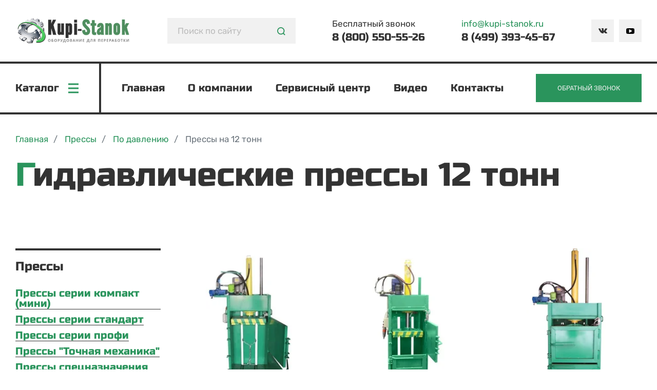

--- FILE ---
content_type: text/html; charset=utf-8
request_url: https://kupi-stanok.ru/shop/175-gidravlicheskie-pressyi-12-tonn
body_size: 20472
content:
<!DOCTYPE HTML>
<html lang="ru">
<head>
		<meta charset="utf-8">
		<meta http-equiv="X-UA-Compatible" content="IE=edge">
		<meta name="viewport" content="width=device-width, initial-scale=1, shrink-to-fit=no">
		<title>Пресс гидравлический 12 тонн купить от производителя низкая цена</title>
		
		<meta name="format-detection" content="telephone=no">
		<link href="/static/new_fonts/fonts.css" rel="stylesheet">
		
		<!--<link rel="stylesheet" href="https://use.fontawesome.com/releases/v5.8.2/css/all.css" integrity="sha384-oS3vJWv+0UjzBfQzYUhtDYW+Pj2yciDJxpsK1OYPAYjqT085Qq/1cq5FLXAZQ7Ay" crossorigin="anonymous">-->
		<link href="/static/css/slick.css" rel="stylesheet">
		<!--<link href="css/owl.carousel.min.css" rel="stylesheet">-->
		<!--<link href="css/owl.theme.default.min.css" rel="stylesheet">-->
		<link href="/static/css/nouislider.min.css" rel="stylesheet">
		<link href="/static/css/jquery.formstyler.css" rel="stylesheet">
		<!--<link href="css/jquery.formstyler.theme.css" rel="stylesheet">-->
		<!--<link href="css/lightbox.min.css" rel="stylesheet">-->
		<link href="/static/css/lightcase.css" rel="stylesheet">
		<!--<link href="css/jquery.fullpage.min.css" rel="stylesheet">-->
		<!--<link href="css/animate.min.css" rel="stylesheet">-->
		<link href="/static/css/main.css" rel="stylesheet">

    
     <meta name='yandex-verification' content='42159d669a6bdb89' />
<meta name="google-site-verification" content="17EqRBYCo66FsrJvWdVdr1kHW1QoyIqeF_kJ5oA0NDQ" />
 
		<link rel="icon" href="/static/img/favicon/favicon.ico" type="image/x-icon">
		<link rel="icon" href="/static/img/favicon/favicon.svg" type="image/svg+xml">

     
        

    
    <meta name="description" content=" &#11088;&#11088;&#11088;&#11088;&#11088; Гидравлический пресс 12 тонн - надежное оборудование для переработки отходов и экономичной транспортировки сырья. Гидравлический пресс на  12 тонн обеспечивает эффективное прессование и простоту обслуживания. ">
    


   
	
   
        
   
   <script src="https://maps.googleapis.com/maps/api/js?key=AIzaSyC5dizOAntbZ0DBtEiIuEVKyFc9kbpgHDU"></script>

<meta name="zen-verification" content="lcmF7r1QUIsfOBGFr6aNy10Wxn0wX00nCzQq8pYFV2sOV06N5M4LbnMcRW49FAxQ" />

	</head>


</head>
<body>
<!--container-->

    
    <header>
			<div class="top-header" id="top-header" itemtype="http://schema.org/Organization" itemscope>
      <meta itemprop="name" content="kupi-stanok">
      <meta itemprop="address" content="ул. Донская, д. 6, стр. 2">
      <meta itemprop="telephone" content="8 (800) 550-55-26">
				<div class="container">
					<div class="top-header-inner d-flex justify-content-between align-items-center" id="top-header-in">
						<a itemprop="url" href="/" class="logo-link" id="logo-link">
							<span itemprop="logo" itemscope itemtype="https://schema.org/ImageObject">
                  <img itemprop="url image" src="/static/img/logo.jpg" class="d-none d-md-block" alt="">
              </span>
							
              <img src="/static/img/logo2.jpg" class="d-block d-md-none" alt="">
						</a>
						<div class="header-search-wrap not-disapp desktop-show" id="header-search">
							<div class="header-search-wr">
								<form action="/shop/search" method="GET" class="header-search d-flex justify-content-between align-items-center">
									<input type="text" class="h-search" name="query" placeholder="Поиск по сайту">
									<button type="submit" class="h-search-subm flex-shrink-0">
										<svg class="icon-sprite svg-icon">
											<use xlink:href="/static/img/symbol_sprite.svg#icon-glass"></use>
										</svg>
									</button>
								</form>
							</div>
							<button type="button" class="h-search-switch">
								<svg class="icon-sprite svg-icon icon-glass">
									<use xlink:href="/static/img/symbol_sprite.svg#icon-glass"></use>
								</svg>
								<svg class="icon-sprite svg-icon icon-crossy">
									<use xlink:href="/static/img/symbol_sprite.svg#icon-crossy"></use>
								</svg>
							</button>
						</div>
						<div class="top-header-item">
							<p>Бесплатный звонок</p>
							<a href="tel:8 (800) 550-55-26" class="tel-link">8 (800) 550-55-26</a>
							<a id="mobilemail" href="mailto:info@kupi-stanok.ru" class="mail-link">
								info@kupi-stanok.ru
							</a>
							<ul class="social-links d-flex mobile-social">
								<li>
									<span class="d-flex justify-content-center align-items-center sh-mobile-wrapper">
										<svg class="icon-sprite svg-icon icon-youtube">
											<use xlink:href="/static/img/symbol_sprite.svg#icon-youtube"></use>
										</svg>
										<div class="sh-mobile">
											<a href="https://dzen.ru/kupi-stanok.ru" target="_blank" class="sh__item">
												<img src="/static/img/sdz.png">
											</a>
											<a href="https://rutube.ru/channel/59074241/" target="_blank" class="sh__item">
												<img src="/static/img/srt.png">
											</a>
											<a href="https://www.youtube.com/channel/UCZ2ZchyF-EbdxDUBSSptxSw" target="_blank" class="sh__item">
												<img src="/static/img/syt.png">
											</a>
										</div>
									</span>
								</li>
								<style>
									.sh-mobile-wrapper {
										position: relative;
									}
									.sh-mobile {
										display: flex;
										flex-direction: column;
										width: 44px;
										top: 44px;
										left: 0px;
										position: absolute;
										visibility: hidden;
										opacity: 0;
										background-color: #fff;
										transition: .3s;
										z-index: 3;
										transform: translateY(-44px);
									}
									.sh-mobile.active {
										visibility: visible;
										opacity: 1;
										transform: translateY(0px);
									}
								</style>
								<script>
									document.querySelector('.sh-mobile-wrapper').addEventListener('click', function() {
										let shElement = document.querySelector('.sh-mobile')
										shElement.classList.toggle('active')
									})
								</script>
							</ul>
						</div>
						<div class="top-header-item d-none d-sm-block">
							<p><a href="mailto:info@kupi-stanok.ru" class="mail-link">
								info@kupi-stanok.ru
							</a>
						</p>
							<a href="tel:8 (499) 393-45-67" class="tel-link">8 (499) 393-45-67</a>

							
						</div>
						
						<ul class="social-links d-flex" id="social-links">
							<li>
								<a href="https://vk.com/club106921297" target="_blank" class="d-flex justify-content-center align-items-center" target="_blank">
									<svg class="icon-sprite svg-icon icon-vk">
										<use xlink:href="/static/img/symbol_sprite.svg#icon-vk"></use>
									</svg>
								</a>
							</li>
							<li>
								<span href="https://www.youtube.com/channel/UCZ2ZchyF-EbdxDUBSSptxSw" target="_blank" class="d-flex justify-content-center align-items-center header-hoveredx" target="_blank">
									<svg class="icon-sprite svg-icon icon-youtube">
										<use xlink:href="/static/img/symbol_sprite.svg#icon-youtube"></use>
									</svg>
									<div class="sh">
										<a href="https://dzen.ru/kupi-stanok.ru" target="_blank" class="sh__item">
											<img src="/static/img/sdz.png">
										</a>
										<a href="https://rutube.ru/channel/59074241/" target="_blank" class="sh__item">
											<img src="/static/img/srt.png">
										</a>
										<a href="https://www.youtube.com/channel/UCZ2ZchyF-EbdxDUBSSptxSw" target="_blank" class="sh__item">
											<img src="/static/img/syt.png">
										</a>
									</div>
								</span>
								<style>
									.social-links span {
										width: 44px;
										height: 44px;
										background-color: #f1f1f1;
										cursor: pointer;
									}
									.sh {
										position: absolute;
										right: 44px;
										top: 0;
										width: 162px;
										height: 100%;
										background-color: #fff;
										color: black;
										display: grid;
										grid-template-columns: 1fr 1fr 1fr;
										align-items: center;
										transition: .3s;
										visibility: hidden;
										opacity: 0;
										transform: translateX(-44px);
									}
									.sh__item {
										display: flex;
										align-items: center;
										justify-content: center;
										background-color: #fff !important;
									}
									.header-hoveredx {
										position: relative;
									}
									.header-hoveredx:hover > .sh {
										visibility: visible;
										opacity: 1;
										transform: translateX(0px);
									}
								</style>
							</li>
						</ul>
					</div>
				</div>
			</div>
			<div class="btm-header" id="btm-header">
				<div class="container">
					<div class="btm-header-inner d-flex">
						<div class="left-part flex-shrink-0 d-flex align-items-center">
							<a href="/catalog" class="button d-none d-lg-flex justify-content-center align-items-center">
								<span class="d-none d-sm-inline">Каталог</span>
								<svg class="icon-sprite svg-icon">
									<use xlink:href="/static/img/symbol_sprite.svg#icon-burger"></use>
								</svg>
							</a>
							<button type="button" class="button d-flex d-lg-none justify-content-center align-items-center" id="cat-menu-btn">
								<span class="d-none d-sm-inline">Меню</span>
								<svg class="icon-sprite svg-icon">
									<use xlink:href="/static/img/symbol_sprite.svg#icon-burger"></use>
								</svg>
							</button>
						</div>
						<div class="right-part flex-grow-1 d-flex justify-content-end justify-content-lg-between align-items-center" id="btm-header-rp">
							
							


 <nav class="main-menu-wrap">
  <ul class="main-menu" id="main-menu">
  <li><a href="/">Главная</a></li>
  
	  <li><a href="/page/company">О компании</a></li>
	  <li><a href="/page/service">Сервисный центр</a></li>
	  <li><a href="/page/video">Видео</a></li>
	  <li><a href="/page/contact">Контакты</a></li>
  
  </ul>
 </nav>
							<button type="button" class="green-btn ml-3 ml-lg-0" data-toggle="modal" data-target="#callback">Обратный звонок</button>
						</div>
					</div>
				</div>
			</div>
		
		</header>
    <div class="cover"></div>


    	<div class="aside-movable">
			<nav class="aside-nav">
				
        <ul class="catalog-menu">
					
					<li>
						<a href="/company/11--gidravlicheskij-press">Прессы</a>
						
                                   
         
         <ul>
            
                 
                  <li>
                      <div class="li-inner">
                        
                        
                        
                            <a href="/shop/14-pressyi-kompakt" class="highlight">Прессы серии компакт (мини)</a>
                        
                      </div>
                    
                             
         
        
 


                    
                </li>
                
                  <li>
                      <div class="li-inner">
                        
                        
                        
                            <a href="/shop/15-pressyi-srednie" class="highlight">Прессы серии стандарт</a>
                        
                      </div>
                    
                             
         
        
 


                    
                </li>
                
                  <li>
                      <div class="li-inner">
                        
                        
                        
                            <a href="/shop/16-professionalnyie-pressyi" class="highlight">Прессы серии профи</a>
                        
                      </div>
                    
                             
         
        
 


                    
                </li>
                
                  <li>
                      <div class="li-inner">
                        
                        
                        
                            <a href="/shop/13-pressyi-tm" class="highlight">Прессы "Точная механика"</a>
                        
                      </div>
                    
                             
         
        
 


                    
                </li>
                
                  <li>
                      <div class="li-inner">
                        
                        
                        
                            <a href="/shop/18-pressyi-spetsnaznacheniya" class="highlight">Прессы спецназначения</a>
                        
                      </div>
                    
                             
         
        
 


                    
                </li>
                
                  <li>
                      <div class="li-inner">
                        
                        
                        
                            <a href="/shop/171-gorizontalnyie-gidravlicheskie-pressa" class="highlight">Горизонтальные прессы</a>
                        
                      </div>
                    
                             
         
        
 


                    
                </li>
                
                  <li>
                      <div class="li-inner">
                        
                        
                        <svg class="icon-sprite svg-icon icon-plus">
                          <use xlink:href="/static/img/symbol_sprite.svg#icon-plus"></use>
                        </svg>
                        <svg class="icon-sprite svg-icon icon-minus">
                          <use xlink:href="/static/img/symbol_sprite.svg#icon-minus"></use>
                        </svg>
                        
                        
                            <a href="/shop/30-pressyi-po-naznacheniyu" >По видам сырья</a>
                        
                      </div>
                    
                             
         
         <ul>
            
                 
                  <li>
                      <div class="li-inner">
                        
                        
                        <svg class="icon-sprite svg-icon icon-plus">
                          <use xlink:href="/static/img/symbol_sprite.svg#icon-plus"></use>
                        </svg>
                        <svg class="icon-sprite svg-icon icon-minus">
                          <use xlink:href="/static/img/symbol_sprite.svg#icon-minus"></use>
                        </svg>
                        
                        
                            <a href="/press_dlya_makulatury" >Для макулатуры</a>
                        
                      </div>
                    
                             
         
         <ul>
            
                 
                  <li>
                      <div class="li-inner">
                        
                        
                        
                            <a href="/shop/172-gorizontalnyie-pressyi-dlya-makulaturyi" >Горизонтальный пресс для макулатуры</a>
                        
                      </div>
                    
                             
         
        
 


                    
                </li>
                
                  <li>
                      <div class="li-inner">
                        
                        
                        
                            <a href="/company/72--press-dlya-gofrokartona" >Пресс для гофрокартона</a>
                        
                      </div>
                    
                             
         
        
 


                    
                </li>
                
         </ul>
         
        
 


                    
                </li>
                
                  <li>
                      <div class="li-inner">
                        
                        
                        <svg class="icon-sprite svg-icon icon-plus">
                          <use xlink:href="/static/img/symbol_sprite.svg#icon-plus"></use>
                        </svg>
                        <svg class="icon-sprite svg-icon icon-minus">
                          <use xlink:href="/static/img/symbol_sprite.svg#icon-minus"></use>
                        </svg>
                        
                        
                            <a href="/company/20--press-dlya-plenki" >Для пленки</a>
                        
                      </div>
                    
                             
         
         <ul>
            
                 
                  <li>
                      <div class="li-inner">
                        
                        
                        
                            <a href="/company/49--press-dlya-parnikovoj-i-teplichnoj-plenki" >Пресс для парниковой и тепличной пленки</a>
                        
                      </div>
                    
                             
         
        
 


                    
                </li>
                
         </ul>
         
        
 


                    
                </li>
                
                  <li>
                      <div class="li-inner">
                        
                        
                        <svg class="icon-sprite svg-icon icon-plus">
                          <use xlink:href="/static/img/symbol_sprite.svg#icon-plus"></use>
                        </svg>
                        <svg class="icon-sprite svg-icon icon-minus">
                          <use xlink:href="/static/img/symbol_sprite.svg#icon-minus"></use>
                        </svg>
                        
                        
                            <a href="/company/126--press-dlya-zhesti" >Для жести</a>
                        
                      </div>
                    
                             
         
         <ul>
            
                 
                  <li>
                      <div class="li-inner">
                        
                        
                        
                            <a href="/company/101--press-dlya-alyuminijevyh-banok" >Для алюминиевых банок</a>
                        
                      </div>
                    
                             
         
        
 


                    
                </li>
                
                  <li>
                      <div class="li-inner">
                        
                        
                        
                            <a href="/company/57--press-dlya-metallicheskih-bochek" >Пресс для бочек</a>
                        
                      </div>
                    
                             
         
        
 


                    
                </li>
                
         </ul>
         
        
 


                    
                </li>
                
                  <li>
                      <div class="li-inner">
                        
                        
                        <svg class="icon-sprite svg-icon icon-plus">
                          <use xlink:href="/static/img/symbol_sprite.svg#icon-plus"></use>
                        </svg>
                        <svg class="icon-sprite svg-icon icon-minus">
                          <use xlink:href="/static/img/symbol_sprite.svg#icon-minus"></use>
                        </svg>
                        
                        
                            <a href="/company/84--press-dlya-pp-meshkov" >Для мешков</a>
                        
                      </div>
                    
                             
         
         <ul>
            
                 
                  <li>
                      <div class="li-inner">
                        
                        
                        
                            <a href="/company/83--press-dlya-meshkoviny" >Пресс для мешковины</a>
                        
                      </div>
                    
                             
         
        
 


                    
                </li>
                
         </ul>
         
        
 


                    
                </li>
                
                  <li>
                      <div class="li-inner">
                        
                        
                        <svg class="icon-sprite svg-icon icon-plus">
                          <use xlink:href="/static/img/symbol_sprite.svg#icon-plus"></use>
                        </svg>
                        <svg class="icon-sprite svg-icon icon-minus">
                          <use xlink:href="/static/img/symbol_sprite.svg#icon-minus"></use>
                        </svg>
                        
                        
                            <a href="/company/23--press-dlya-metalla" >Для металла</a>
                        
                      </div>
                    
                             
         
         <ul>
            
                 
                  <li>
                      <div class="li-inner">
                        
                        
                        
                            <a href="/company/71--press-dlya-metallicheskoj-struzhki" >Для металлической стружки</a>
                        
                      </div>
                    
                             
         
        
 


                    
                </li>
                
         </ul>
         
        
 


                    
                </li>
                
                  <li>
                      <div class="li-inner">
                        
                        
                        
                            <a href="/company/14--press-dlya-pet" >Для ПЭТ</a>
                        
                      </div>
                    
                             
         
        
 


                    
                </li>
                
                  <li>
                      <div class="li-inner">
                        
                        
                        
                            <a href="/press_dlya_musora" >Для мусора</a>
                        
                      </div>
                    
                             
         
        
 


                    
                </li>
                
                  <li>
                      <div class="li-inner">
                        
                        
                        
                            <a href="/company/18--press-dlya-plastika" >Для пластика</a>
                        
                      </div>
                    
                             
         
        
 


                    
                </li>
                
                  <li>
                      <div class="li-inner">
                        
                        
                        
                            <a href="/company/4--press-dlya-polietilena" >Для полиэтилена и ПНД</a>
                        
                      </div>
                    
                             
         
        
 


                    
                </li>
                
                  <li>
                      <div class="li-inner">
                        
                        
                        
                            <a href="/company/46--press-dlya-vetoshi" >Для ветоши</a>
                        
                      </div>
                    
                             
         
        
 


                    
                </li>
                
                  <li>
                      <div class="li-inner">
                        
                        
                        
                            <a href="/company/41--press-dlya-kanistr" >Для канистр</a>
                        
                      </div>
                    
                             
         
        
 


                    
                </li>
                
                  <li>
                      <div class="li-inner">
                        
                        
                        
                            <a href="/shop/151-press-dlya-penoplasta" >Для пенопласта</a>
                        
                      </div>
                    
                             
         
        
 


                    
                </li>
                
                  <li>
                      <div class="li-inner">
                        
                        
                        
                            <a href="/company/32--press-dlya-sena" >Для сена</a>
                        
                      </div>
                    
                             
         
        
 


                    
                </li>
                
                  <li>
                      <div class="li-inner">
                        
                        
                        
                            <a href="/company/54--press-dlya-big-begov" >Для биг-бегов</a>
                        
                      </div>
                    
                             
         
        
 


                    
                </li>
                
                  <li>
                      <div class="li-inner">
                        
                        
                        
                            <a href="/company/40--press-dlya-jashhikov" >Для ящиков</a>
                        
                      </div>
                    
                             
         
        
 


                    
                </li>
                
                  <li>
                      <div class="li-inner">
                        
                        
                        
                            <a href="/company/68--press-dlya-porolona" >Для поролона</a>
                        
                      </div>
                    
                             
         
        
 


                    
                </li>
                
                  <li>
                      <div class="li-inner">
                        
                        
                        
                            <a href="/company/85--press-dlya-sintepona" >Для синтепона</a>
                        
                      </div>
                    
                             
         
        
 


                    
                </li>
                
                  <li>
                      <div class="li-inner">
                        
                        
                        
                            <a href="/company/34--press-dlya-shersti" >Для шерсти</a>
                        
                      </div>
                    
                             
         
        
 


                    
                </li>
                
                  <li>
                      <div class="li-inner">
                        
                        
                        
                            <a href="/company/43--press-dlya-magazina" >Для магазина</a>
                        
                      </div>
                    
                             
         
        
 


                    
                </li>
                
                  <li>
                      <div class="li-inner">
                        
                        
                        
                            <a href="/company/56--press-dlya-tetra-pak" >Для Тетра Пак</a>
                        
                      </div>
                    
                             
         
        
 


                    
                </li>
                
                  <li>
                      <div class="li-inner">
                        
                        
                        
                            <a href="/company/25--press-dlya-briketirovanija" >Для брикетирования</a>
                        
                      </div>
                    
                             
         
        
 


                    
                </li>
                
         </ul>
         
        
 


                    
                </li>
                
                  <li>
                      <div class="li-inner">
                        
                        
                        <svg class="icon-sprite svg-icon icon-plus">
                          <use xlink:href="/static/img/symbol_sprite.svg#icon-plus"></use>
                        </svg>
                        <svg class="icon-sprite svg-icon icon-minus">
                          <use xlink:href="/static/img/symbol_sprite.svg#icon-minus"></use>
                        </svg>
                        
                        
                            <a href="/shop/182-po-davleniyu" >По давлению</a>
                        
                      </div>
                    
                             
         
         <ul>
            
                 
                  <li>
                      <div class="li-inner">
                        
                        
                        
                            <a href="/shop/113-press-usiliem-40-tonn" >Прессы на 40 тонн</a>
                        
                      </div>
                    
                             
         
        
 


                    
                </li>
                
                  <li>
                      <div class="li-inner">
                        
                        
                        
                            <a href="/shop/174-gidravlicheskie-pressyi-na-30-tonn" >Прессы на 30 тонн</a>
                        
                      </div>
                    
                             
         
        
 


                    
                </li>
                
                  <li>
                      <div class="li-inner">
                        
                        
                        
                            <a href="/shop/116-press-usiliem-25-tonn" >Прессы на 25 тонн</a>
                        
                      </div>
                    
                             
         
        
 


                    
                </li>
                
                  <li>
                      <div class="li-inner">
                        
                        
                        
                            <a href="/shop/137-press-usiliem-20-tonn" >Прессы на 20 тонн</a>
                        
                      </div>
                    
                             
         
        
 


                    
                </li>
                
                  <li>
                      <div class="li-inner">
                        
                        
                        
                            <a href="/shop/183-gidravlicheskie-pressyi-na-16-tonn" >Прессы на 16 тонн</a>
                        
                      </div>
                    
                             
         
        
 


                    
                </li>
                
                  <li>
                      <div class="li-inner">
                        
                        
                        
                            <a href="/shop/176-gidravlicheskie-pressyi-na-15-tonn" >Прессы на 15 тонн</a>
                        
                      </div>
                    
                             
         
        
 


                    
                </li>
                
                  <li>
                      <div class="li-inner">
                        
                        
                        
                            <p >Прессы на 12 тонн</p>
                            
                      </div>
                    
                             
         
        
 


                    
                </li>
                
                  <li>
                      <div class="li-inner">
                        
                        
                        
                            <a href="/shop/130-press-10-tonn" >Прессы на 10 тонн</a>
                        
                      </div>
                    
                             
         
        
 


                    
                </li>
                
                  <li>
                      <div class="li-inner">
                        
                        
                        
                            <a href="/shop/179-gidravlicheskie-pressyi-na-8-tonn" >Прессы на 8 тонн</a>
                        
                      </div>
                    
                             
         
        
 


                    
                </li>
                
                  <li>
                      <div class="li-inner">
                        
                        
                        
                            <a href="/shop/181-gidravlicheskie-pressyi-na-6-tonn" >Прессы на 6 тонн</a>
                        
                      </div>
                    
                             
         
        
 


                    
                </li>
                
                  <li>
                      <div class="li-inner">
                        
                        
                        
                            <a href="/shop/177-gidravlicheskie-pressyi-na-5-tonn" >Прессы на 5 тонн</a>
                        
                      </div>
                    
                             
         
        
 


                    
                </li>
                
                  <li>
                      <div class="li-inner">
                        
                        
                        
                            <a href="/shop/178-gidravlicheskie-pressyi-na-4-tonnyi" >Прессы на 4 тонны</a>
                        
                      </div>
                    
                             
         
        
 


                    
                </li>
                
                  <li>
                      <div class="li-inner">
                        
                        
                        
                            <a href="/shop/180-gidravlicheskie-pressyi-na-2-tonnyi" >Прессы на 2 тонны</a>
                        
                      </div>
                    
                             
         
        
 


                    
                </li>
                
         </ul>
         
        
 


                    
                </li>
                
                  <li>
                      <div class="li-inner">
                        
                        
                        
                            <a href="/company/26--paketirovochnyj-press" >Пакетировочные прессы</a>
                        
                      </div>
                    
                             
         
        
 


                    
                </li>
                
                  <li>
                      <div class="li-inner">
                        
                        
                        
                            <a href="/company/97--vertikalnyj-gidravlicheskij-press" >Вертикальные прессы</a>
                        
                      </div>
                    
                             
         
        
 


                    
                </li>
                
                  <li>
                      <div class="li-inner">
                        
                        
                        
                            <a href="/shop/184-gidravlicheskie-pressyi-na-220-volt" >Прессы на 220 вольт</a>
                        
                      </div>
                    
                             
         
        
 


                    
                </li>
                
                  <li>
                      <div class="li-inner">
                        
                        
                        
                            <a href="/shop/185-press-na-380-volt" >Прессы на 380 вольт</a>
                        
                      </div>
                    
                             
         
        
 


                    
                </li>
                
         </ul>
         
        
 


                        
					</li>
					
					<li>
						<a href="/company/21--drobilka-dlya-plastika">Дробилки и измельчители для пластика</a>
						
                                   
         
         <ul>
            
                 
                  <li>
                      <div class="li-inner">
                        
                        
                        
                            <a href="/shop/12-dpobilki-cepii-kompakt" class="highlight">Дробилки серии компакт</a>
                        
                      </div>
                    
                             
         
        
 


                    
                </li>
                
                  <li>
                      <div class="li-inner">
                        
                        
                        
                            <a href="/company/categories/86-importnyje-drobilki" class="highlight">Импортные дробилки XFS</a>
                        
                      </div>
                    
                             
         
        
 


                    
                </li>
                
                  <li>
                      <div class="li-inner">
                        
                        
                        
                            <a href="/shop/188-drobilki-dsnl" class="highlight">Дробилки DSNL</a>
                        
                      </div>
                    
                             
         
        
 


                    
                </li>
                
                  <li>
                      <div class="li-inner">
                        
                        
                        
                            <a href="/shop/189-tihohodnyie-drobilki-serii-ch" class="highlight">Тихоходные дробилки серии CH</a>
                        
                      </div>
                    
                             
         
        
 


                    
                </li>
                
                  <li>
                      <div class="li-inner">
                        
                        
                        
                            <a href="/company/39--drobilka-rotornaja" >Роторные дробилки</a>
                        
                      </div>
                    
                             
         
        
 


                    
                </li>
                
                  <li>
                      <div class="li-inner">
                        
                        
                        <svg class="icon-sprite svg-icon icon-plus">
                          <use xlink:href="/static/img/symbol_sprite.svg#icon-plus"></use>
                        </svg>
                        <svg class="icon-sprite svg-icon icon-minus">
                          <use xlink:href="/static/img/symbol_sprite.svg#icon-minus"></use>
                        </svg>
                        
                        
                            <a href="/shop/40-drobilki-po-naznacheniyu" >По видам сырья</a>
                        
                      </div>
                    
                             
         
         <ul>
            
                 
                  <li>
                      <div class="li-inner">
                        
                        
                        <svg class="icon-sprite svg-icon icon-plus">
                          <use xlink:href="/static/img/symbol_sprite.svg#icon-plus"></use>
                        </svg>
                        <svg class="icon-sprite svg-icon icon-minus">
                          <use xlink:href="/static/img/symbol_sprite.svg#icon-minus"></use>
                        </svg>
                        
                        
                            <a href="/company/116--drobilka-dlya-makulatury" >Для макулатуры</a>
                        
                      </div>
                    
                             
         
         <ul>
            
                 
                  <li>
                      <div class="li-inner">
                        
                        
                        
                            <a href="/company/130--izmelchitel-bumagi-promyshlennyj" >Измельчители бумаги промышленные</a>
                        
                      </div>
                    
                             
         
        
 


                    
                </li>
                
                  <li>
                      <div class="li-inner">
                        
                        
                        
                            <a href="/company/73--drobilka-dlya-kartona" >Для картона</a>
                        
                      </div>
                    
                             
         
        
 


                    
                </li>
                
         </ul>
         
        
 


                    
                </li>
                
                  <li>
                      <div class="li-inner">
                        
                        
                        
                            <a href="/company/22--drobilka-dlya-pet" >Для ПЭТ</a>
                        
                      </div>
                    
                             
         
        
 


                    
                </li>
                
                  <li>
                      <div class="li-inner">
                        
                        
                        
                            <a href="/company/24--drobilka-dlya-pvkh" >Для ПВХ</a>
                        
                      </div>
                    
                             
         
        
 


                    
                </li>
                
                  <li>
                      <div class="li-inner">
                        
                        
                        
                            <a href="/company/70--drobilka-dlya-reziny" >Для резины</a>
                        
                      </div>
                    
                             
         
        
 


                    
                </li>
                
                  <li>
                      <div class="li-inner">
                        
                        
                        
                            <a href="/company/36--izmelchitel-dlya-penoplasta" >Для пенопласта</a>
                        
                      </div>
                    
                             
         
        
 


                    
                </li>
                
                  <li>
                      <div class="li-inner">
                        
                        
                        
                            <a href="/company/16--drobilka-dlya-polietilena" >Для полиэтилена</a>
                        
                      </div>
                    
                             
         
        
 


                    
                </li>
                
                  <li>
                      <div class="li-inner">
                        
                        
                        
                            <a href="/company/99--drobilka-dlya-plenki" >Для пленки</a>
                        
                      </div>
                    
                             
         
        
 


                    
                </li>
                
                  <li>
                      <div class="li-inner">
                        
                        
                        
                            <a href="/drobilka_dlya_othodov" >Для отходов</a>
                        
                      </div>
                    
                             
         
        
 


                    
                </li>
                
                  <li>
                      <div class="li-inner">
                        
                        
                        
                            <a href="/company/27--drobilka-dlya-pnd" >Для ПНД</a>
                        
                      </div>
                    
                             
         
        
 


                    
                </li>
                
                  <li>
                      <div class="li-inner">
                        
                        
                        
                            <a href="/company/15--drobilka-dlya-porolona" >Для поролона</a>
                        
                      </div>
                    
                             
         
        
 


                    
                </li>
                
                  <li>
                      <div class="li-inner">
                        
                        
                        
                            <a href="/company/78--drobilka-dlya-kanistr" >Для канистр</a>
                        
                      </div>
                    
                             
         
        
 


                    
                </li>
                
                  <li>
                      <div class="li-inner">
                        
                        
                        
                            <a href="/company/89--drobilka-dlya-polipropilena" >Для полипропилена</a>
                        
                      </div>
                    
                             
         
        
 


                    
                </li>
                
                  <li>
                      <div class="li-inner">
                        
                        
                        
                            <a href="/company/88--drobilka-dlya-polikarbonata" >Для поликарбоната</a>
                        
                      </div>
                    
                             
         
        
 


                    
                </li>
                
                  <li>
                      <div class="li-inner">
                        
                        
                        
                            <a href="/company/81--drobilka-dlya-pp-meshkov" >Для ПП мешков</a>
                        
                      </div>
                    
                             
         
        
 


                    
                </li>
                
                  <li>
                      <div class="li-inner">
                        
                        
                        
                            <a href="/company/87--drobilka-dlya-litnikov" >Для литников</a>
                        
                      </div>
                    
                             
         
        
 


                    
                </li>
                
                  <li>
                      <div class="li-inner">
                        
                        
                        
                            <a href="/company/74--drobilka-dlya-big-begov" >Для биг-бэгов</a>
                        
                      </div>
                    
                             
         
        
 


                    
                </li>
                
                  <li>
                      <div class="li-inner">
                        
                        
                        
                            <a href="/company/79--drobilka-dlya-meshkoviny" >Для мешковины</a>
                        
                      </div>
                    
                             
         
        
 


                    
                </li>
                
                  <li>
                      <div class="li-inner">
                        
                        
                        
                            <a href="/company/90--drobilka-dlya-jashhikov" >Для ящиков</a>
                        
                      </div>
                    
                             
         
        
 


                    
                </li>
                
                  <li>
                      <div class="li-inner">
                        
                        
                        
                            <a href="/shop/159-drobilki-dlya-koryi-derevev" >Для коры деревьев</a>
                        
                      </div>
                    
                             
         
        
 


                    
                </li>
                
                  <li>
                      <div class="li-inner">
                        
                        
                        
                            <a href="/company/82--drobilka-dlya-sintepona" >Для синтепона</a>
                        
                      </div>
                    
                             
         
        
 


                    
                </li>
                
                  <li>
                      <div class="li-inner">
                        
                        
                        
                            <a href="/company/125--drobilka-dlya-tkani" >Для ткани</a>
                        
                      </div>
                    
                             
         
        
 


                    
                </li>
                
                  <li>
                      <div class="li-inner">
                        
                        
                        
                            <a href="/company/118--promyshlennyj-izmelchitel-musora" >Дробилки промышленные</a>
                        
                      </div>
                    
                             
         
        
 


                    
                </li>
                
                  <li>
                      <div class="li-inner">
                        
                        
                        
                            <a href="/company/122--apparat-dlya-izmelchenija" >Оборудование для измельчения</a>
                        
                      </div>
                    
                             
         
        
 


                    
                </li>
                
         </ul>
         
        
 


                    
                </li>
                
                  <li>
                      <div class="li-inner">
                        
                        
                        
                            <a href="/shop/155-drobilka-dlya-plastika-2" >Дробилки для пластика</a>
                        
                      </div>
                    
                             
         
        
 


                    
                </li>
                
                  <li>
                      <div class="li-inner">
                        
                        
                        
                            <a href="/company/119--mini-drobilki" >Мини дробилки</a>
                        
                      </div>
                    
                             
         
        
 


                    
                </li>
                
                  <li>
                      <div class="li-inner">
                        
                        
                        
                            <a href="/shop/158-nozhevaya-drobilka" >Ножевые дробилки</a>
                        
                      </div>
                    
                             
         
        
 


                    
                </li>
                
         </ul>
         
        
 


                        
					</li>
					
					<li>
						<a href="/shop/160-gidravlicheskie-gilotinyi">Гидравлические гильотины</a>
						
                                   
         
         <ul>
            
                 
                  <li>
                      <div class="li-inner">
                        
                        
                        
                            <a href="/shop/168-gilotinyi-dlya-kauchuka" >Для каучука</a>
                        
                      </div>
                    
                             
         
        
 


                    
                </li>
                
                  <li>
                      <div class="li-inner">
                        
                        
                        
                            <a href="/shop/164-gilotinyi-dlya-shin-i-rezinyi" >Для шин и резины</a>
                        
                      </div>
                    
                             
         
        
 


                    
                </li>
                
                  <li>
                      <div class="li-inner">
                        
                        
                        
                            <a href="/shop/163-gilotinyi-dlya-kartona" >Для картона</a>
                        
                      </div>
                    
                             
         
        
 


                    
                </li>
                
                  <li>
                      <div class="li-inner">
                        
                        
                        
                            <a href="/shop/166-gilotina-dlya-plenki" >Для пленки</a>
                        
                      </div>
                    
                             
         
        
 


                    
                </li>
                
                  <li>
                      <div class="li-inner">
                        
                        
                        
                            <a href="/shop/165-gilotinyi-dlya-rulonov" >Для рулонов</a>
                        
                      </div>
                    
                             
         
        
 


                    
                </li>
                
                  <li>
                      <div class="li-inner">
                        
                        
                        
                            <a href="/shop/167-gidravlicheskie-nozhi" >Гидравлические ножи</a>
                        
                      </div>
                    
                             
         
        
 


                    
                </li>
                
                  <li>
                      <div class="li-inner">
                        
                        
                        
                            <a href="/shop/170-gilotinyi-dlya-steklovolokna" >Для стекловолокна</a>
                        
                      </div>
                    
                             
         
        
 


                    
                </li>
                
                  <li>
                      <div class="li-inner">
                        
                        
                        
                            <a href="/shop/169-gilotinyi-dlya-vtulok" >Для втулок</a>
                        
                      </div>
                    
                             
         
        
 


                    
                </li>
                
                  <li>
                      <div class="li-inner">
                        
                        
                        
                            <a href="/shop/173-stanki-dlya-rezki-myasa-i-kostej" >Для мяса и костей</a>
                        
                      </div>
                    
                             
         
        
 


                    
                </li>
                
                  <li>
                      <div class="li-inner">
                        
                        
                        
                            <a href="/shop/186-gilotinyi-dlya-kabelya-i-provoloki" >Для кабеля</a>
                        
                      </div>
                    
                             
         
        
 


                    
                </li>
                
                  <li>
                      <div class="li-inner">
                        
                        
                        
                            <a href="/shop/162-gilotinyi-dlya-pnd-trub" >Для ПНД труб</a>
                        
                      </div>
                    
                             
         
        
 


                    
                </li>
                
                  <li>
                      <div class="li-inner">
                        
                        
                        
                            <a href="/shop/161-gilotina-dlya-plastika" >Для пластика</a>
                        
                      </div>
                    
                             
         
        
 


                    
                </li>
                
         </ul>
         
        
 


                        
					</li>
					
					<li>
						<a href="/shop/187-obmotchiki-strejch-plenkoj-paletoobmotchik">Паллетоупаковщики</a>
						
                                   
         
        
 


                        
					</li>
					
					<li>
						<a href="/shop/111-rashodnyie-materialyi">Расходные материалы</a>
						
                                   
         
        
 


                        
					</li>
					
					<li>
						<a href="/shop/107-oborudovanie-2">Оборудование</a>
						
                                   
         
         <ul>
            
                 
                  <li>
                      <div class="li-inner">
                        
                        
                        <svg class="icon-sprite svg-icon icon-plus">
                          <use xlink:href="/static/img/symbol_sprite.svg#icon-plus"></use>
                        </svg>
                        <svg class="icon-sprite svg-icon icon-minus">
                          <use xlink:href="/static/img/symbol_sprite.svg#icon-minus"></use>
                        </svg>
                        
                        
                            <a href="/shop/73-oborudovanie" >Оборудование по назначению</a>
                        
                      </div>
                    
                             
         
         <ul>
            
                 
                  <li>
                      <div class="li-inner">
                        
                        
                        
                            <a href="/company/105--oborudovanije-dlya-vtorichnoj-pererabotki" >Для вторичной переработки</a>
                        
                      </div>
                    
                             
         
        
 


                    
                </li>
                
                  <li>
                      <div class="li-inner">
                        
                        
                        
                            <a href="/company/127--oborudovanije-dlya-utilizacii-reziny" >Для утилизации резины</a>
                        
                      </div>
                    
                             
         
        
 


                    
                </li>
                
                  <li>
                      <div class="li-inner">
                        
                        
                        
                            <a href="/company/38--oborudovanije-dlya-vtorsyrya" >Для переработки вторсырья</a>
                        
                      </div>
                    
                             
         
        
 


                    
                </li>
                
                  <li>
                      <div class="li-inner">
                        
                        
                        
                            <a href="/company/100--oborudovanije-dlya-pererabotki-polietilena" >Для переработки полиэтилена</a>
                        
                      </div>
                    
                             
         
        
 


                    
                </li>
                
                  <li>
                      <div class="li-inner">
                        
                        
                        
                            <a href="/company/55--utilizacija-vetoshi" >Для утилизации ткани</a>
                        
                      </div>
                    
                             
         
        
 


                    
                </li>
                
                  <li>
                      <div class="li-inner">
                        
                        
                        
                            <a href="/company/50--utilizacija-bumagi" >Для утилизации бумаги</a>
                        
                      </div>
                    
                             
         
        
 


                    
                </li>
                
                  <li>
                      <div class="li-inner">
                        
                        
                        
                            <a href="/company/42--utilizacija-pet-butylok" >Для переработки ПЭТ бутылок</a>
                        
                      </div>
                    
                             
         
        
 


                    
                </li>
                
                  <li>
                      <div class="li-inner">
                        
                        
                        
                            <a href="/company/47--utilizacija-kartona" >Для утилизации картона</a>
                        
                      </div>
                    
                             
         
        
 


                    
                </li>
                
                  <li>
                      <div class="li-inner">
                        
                        
                        
                            <a href="/company/112--oborudovanije-dlya-pererabotki-makulatury" >Для переработки макулатуры</a>
                        
                      </div>
                    
                             
         
        
 


                    
                </li>
                
                  <li>
                      <div class="li-inner">
                        
                        
                        
                            <a href="/company/133--oborudovanije-dlya-pererabotki-pvkh" >Для переработки ПВХ</a>
                        
                      </div>
                    
                             
         
        
 


                    
                </li>
                
                  <li>
                      <div class="li-inner">
                        
                        
                        
                            <a href="/company/44--utilizacija-meshkov" >Для утилизации мешков</a>
                        
                      </div>
                    
                             
         
        
 


                    
                </li>
                
         </ul>
         
        
 


                    
                </li>
                
         </ul>
         
        
 


                        
					</li>
					
					<li>
						<a href="/sale">Б/у оборудование</a>
						
                                   
         
         <ul>
            
                 
                  <li>
                      <div class="li-inner">
                        
                        
                        
                            <a href="/shop/153-press-dlya-kartona-i-bumagi-bu" >Пресс для картона и бумаги бу</a>
                        
                      </div>
                    
                             
         
        
 


                    
                </li>
                
                  <li>
                      <div class="li-inner">
                        
                        
                        
                            <a href="/shop/154-press-gidravlicheskij-bu" >Прессы бу</a>
                        
                      </div>
                    
                             
         
        
 


                    
                </li>
                
         </ul>
         
        
 


                        
					</li>
					
				</ul>
        
			</nav>
			<button type="button" class="close-btn" id="aside-close">
				<svg class="icon-sprite svg-icon icon-crossy">
					<use xlink:href="/static/img/symbol_sprite.svg#icon-crossy"></use>
				</svg>
			</button>
		</div>
    
    
    <main>
    

	<div class="breadcrumb-wrap">
  <div class="container">
    <nav aria-label="breadcrumb">
      <ol class="breadcrumb" itemscope itemtype="http://schema.org/BreadcrumbList">
        <li class="breadcrumb-item" itemprop="itemListElement" itemscope itemtype="http://schema.org/ListItem">
        <a href="/" itemprop="item"><span itemprop="name">Главная</span></a>
        <meta itemprop="position" content="1"/>
        </li>
        
        
        
  
            
            
            
                
                    <li class="breadcrumb-item" itemprop="itemListElement" itemscope itemtype="http://schema.org/ListItem">
                    <a href="/company/11--gidravlicheskij-press" itemprop="item"><span itemprop="name">Прессы</span></a>
                    <meta itemprop="position" content="3" />
                    </li>
                
                
            
                
                    <li class="breadcrumb-item" itemprop="itemListElement" itemscope itemtype="http://schema.org/ListItem">
                    <a href="/shop/182-po-davleniyu" itemprop="item"><span itemprop="name">По давлению</span></a>
                    <meta itemprop="position" content="3" />
                    </li>
                
                
            
                
                     <li class="breadcrumb-item active" aria-current="page" itemprop="itemListElement" itemscope itemtype="http://schema.org/ListItem" itemprop="item">
                     <span itemprop="name">Прессы на 12 тонн</span>
                     <meta itemprop="position" content="3" />
                     </li>
                
                
            
        
      </ol>
    </nav>
  </div>
</div>



<noindex><span base-filter='{"tonn_min": 0, "tonn_max": 0, "max": 397804.0, "min": 268151.0}' class="filter-name"></span></noindex>
<div id="now-cat" class="h1-block filter-name now-cat" data-id="175" data-category="Гидравлические прессы 12 тонн">
  <div class="container">
    
    <h1>Гидравлические прессы 12 тонн</h1>
  </div>
</div>


       
        
<span itemscope itemtype="http://schema.org/Product">
<div class="sidebar-section">
    <meta itemprop="name" content="Гидравлические прессы 12 тонн"/>
    <meta itemprop="description" content="На предприятиях, где требуется обработка отходов и вторичного сырья, а также в местах, где необходимо управление объемами материалов, гидравлические прессы с усилием в 12 тонн становятся незаменимым инструментом"/>
    
    <div class="container">
        <div class="row">          
            <div class="col-4 col-xl-3 d-none d-lg-block">
    <nav>
        <ul class="catalog-menu">
            
            <li>
                
                    <a href="/company/11--gidravlicheskij-press" >Прессы</a>
                
                      
         
         <ul>
            
                 
                  <li>
                      <div class="li-inner">
                        
                        
                        
                            <a href="/shop/14-pressyi-kompakt" class="highlight">Прессы серии компакт (мини)</a>
                        
                      </div>
                    
                             
         
        
 


                    
                </li>
                
                  <li>
                      <div class="li-inner">
                        
                        
                        
                            <a href="/shop/15-pressyi-srednie" class="highlight">Прессы серии стандарт</a>
                        
                      </div>
                    
                             
         
        
 


                    
                </li>
                
                  <li>
                      <div class="li-inner">
                        
                        
                        
                            <a href="/shop/16-professionalnyie-pressyi" class="highlight">Прессы серии профи</a>
                        
                      </div>
                    
                             
         
        
 


                    
                </li>
                
                  <li>
                      <div class="li-inner">
                        
                        
                        
                            <a href="/shop/13-pressyi-tm" class="highlight">Прессы "Точная механика"</a>
                        
                      </div>
                    
                             
         
        
 


                    
                </li>
                
                  <li>
                      <div class="li-inner">
                        
                        
                        
                            <a href="/shop/18-pressyi-spetsnaznacheniya" class="highlight">Прессы спецназначения</a>
                        
                      </div>
                    
                             
         
        
 


                    
                </li>
                
                  <li>
                      <div class="li-inner">
                        
                        
                        
                            <a href="/shop/171-gorizontalnyie-gidravlicheskie-pressa" class="highlight">Горизонтальные прессы</a>
                        
                      </div>
                    
                             
         
        
 


                    
                </li>
                
                  <li>
                      <div class="li-inner">
                        
                        
                        <svg class="icon-sprite svg-icon icon-plus">
                          <use xlink:href="/static/img/symbol_sprite.svg#icon-plus"></use>
                        </svg>
                        <svg class="icon-sprite svg-icon icon-minus">
                          <use xlink:href="/static/img/symbol_sprite.svg#icon-minus"></use>
                        </svg>
                        
                        
                            <a href="/shop/30-pressyi-po-naznacheniyu" >По видам сырья</a>
                        
                      </div>
                    
                             
         
         <ul>
            
                 
                  <li>
                      <div class="li-inner">
                        
                        
                        <svg class="icon-sprite svg-icon icon-plus">
                          <use xlink:href="/static/img/symbol_sprite.svg#icon-plus"></use>
                        </svg>
                        <svg class="icon-sprite svg-icon icon-minus">
                          <use xlink:href="/static/img/symbol_sprite.svg#icon-minus"></use>
                        </svg>
                        
                        
                            <a href="/press_dlya_makulatury" >Для макулатуры</a>
                        
                      </div>
                    
                             
         
         <ul>
            
                 
                  <li>
                      <div class="li-inner">
                        
                        
                        
                            <a href="/shop/172-gorizontalnyie-pressyi-dlya-makulaturyi" >Горизонтальный пресс для макулатуры</a>
                        
                      </div>
                    
                             
         
        
 


                    
                </li>
                
                  <li>
                      <div class="li-inner">
                        
                        
                        
                            <a href="/company/72--press-dlya-gofrokartona" >Пресс для гофрокартона</a>
                        
                      </div>
                    
                             
         
        
 


                    
                </li>
                
         </ul>
         
        
 


                    
                </li>
                
                  <li>
                      <div class="li-inner">
                        
                        
                        <svg class="icon-sprite svg-icon icon-plus">
                          <use xlink:href="/static/img/symbol_sprite.svg#icon-plus"></use>
                        </svg>
                        <svg class="icon-sprite svg-icon icon-minus">
                          <use xlink:href="/static/img/symbol_sprite.svg#icon-minus"></use>
                        </svg>
                        
                        
                            <a href="/company/20--press-dlya-plenki" >Для пленки</a>
                        
                      </div>
                    
                             
         
         <ul>
            
                 
                  <li>
                      <div class="li-inner">
                        
                        
                        
                            <a href="/company/49--press-dlya-parnikovoj-i-teplichnoj-plenki" >Пресс для парниковой и тепличной пленки</a>
                        
                      </div>
                    
                             
         
        
 


                    
                </li>
                
         </ul>
         
        
 


                    
                </li>
                
                  <li>
                      <div class="li-inner">
                        
                        
                        <svg class="icon-sprite svg-icon icon-plus">
                          <use xlink:href="/static/img/symbol_sprite.svg#icon-plus"></use>
                        </svg>
                        <svg class="icon-sprite svg-icon icon-minus">
                          <use xlink:href="/static/img/symbol_sprite.svg#icon-minus"></use>
                        </svg>
                        
                        
                            <a href="/company/126--press-dlya-zhesti" >Для жести</a>
                        
                      </div>
                    
                             
         
         <ul>
            
                 
                  <li>
                      <div class="li-inner">
                        
                        
                        
                            <a href="/company/101--press-dlya-alyuminijevyh-banok" >Для алюминиевых банок</a>
                        
                      </div>
                    
                             
         
        
 


                    
                </li>
                
                  <li>
                      <div class="li-inner">
                        
                        
                        
                            <a href="/company/57--press-dlya-metallicheskih-bochek" >Пресс для бочек</a>
                        
                      </div>
                    
                             
         
        
 


                    
                </li>
                
         </ul>
         
        
 


                    
                </li>
                
                  <li>
                      <div class="li-inner">
                        
                        
                        <svg class="icon-sprite svg-icon icon-plus">
                          <use xlink:href="/static/img/symbol_sprite.svg#icon-plus"></use>
                        </svg>
                        <svg class="icon-sprite svg-icon icon-minus">
                          <use xlink:href="/static/img/symbol_sprite.svg#icon-minus"></use>
                        </svg>
                        
                        
                            <a href="/company/84--press-dlya-pp-meshkov" >Для мешков</a>
                        
                      </div>
                    
                             
         
         <ul>
            
                 
                  <li>
                      <div class="li-inner">
                        
                        
                        
                            <a href="/company/83--press-dlya-meshkoviny" >Пресс для мешковины</a>
                        
                      </div>
                    
                             
         
        
 


                    
                </li>
                
         </ul>
         
        
 


                    
                </li>
                
                  <li>
                      <div class="li-inner">
                        
                        
                        <svg class="icon-sprite svg-icon icon-plus">
                          <use xlink:href="/static/img/symbol_sprite.svg#icon-plus"></use>
                        </svg>
                        <svg class="icon-sprite svg-icon icon-minus">
                          <use xlink:href="/static/img/symbol_sprite.svg#icon-minus"></use>
                        </svg>
                        
                        
                            <a href="/company/23--press-dlya-metalla" >Для металла</a>
                        
                      </div>
                    
                             
         
         <ul>
            
                 
                  <li>
                      <div class="li-inner">
                        
                        
                        
                            <a href="/company/71--press-dlya-metallicheskoj-struzhki" >Для металлической стружки</a>
                        
                      </div>
                    
                             
         
        
 


                    
                </li>
                
         </ul>
         
        
 


                    
                </li>
                
                  <li>
                      <div class="li-inner">
                        
                        
                        
                            <a href="/company/14--press-dlya-pet" >Для ПЭТ</a>
                        
                      </div>
                    
                             
         
        
 


                    
                </li>
                
                  <li>
                      <div class="li-inner">
                        
                        
                        
                            <a href="/press_dlya_musora" >Для мусора</a>
                        
                      </div>
                    
                             
         
        
 


                    
                </li>
                
                  <li>
                      <div class="li-inner">
                        
                        
                        
                            <a href="/company/18--press-dlya-plastika" >Для пластика</a>
                        
                      </div>
                    
                             
         
        
 


                    
                </li>
                
                  <li>
                      <div class="li-inner">
                        
                        
                        
                            <a href="/company/4--press-dlya-polietilena" >Для полиэтилена и ПНД</a>
                        
                      </div>
                    
                             
         
        
 


                    
                </li>
                
                  <li>
                      <div class="li-inner">
                        
                        
                        
                            <a href="/company/46--press-dlya-vetoshi" >Для ветоши</a>
                        
                      </div>
                    
                             
         
        
 


                    
                </li>
                
                  <li>
                      <div class="li-inner">
                        
                        
                        
                            <a href="/company/41--press-dlya-kanistr" >Для канистр</a>
                        
                      </div>
                    
                             
         
        
 


                    
                </li>
                
                  <li>
                      <div class="li-inner">
                        
                        
                        
                            <a href="/shop/151-press-dlya-penoplasta" >Для пенопласта</a>
                        
                      </div>
                    
                             
         
        
 


                    
                </li>
                
                  <li>
                      <div class="li-inner">
                        
                        
                        
                            <a href="/company/32--press-dlya-sena" >Для сена</a>
                        
                      </div>
                    
                             
         
        
 


                    
                </li>
                
                  <li>
                      <div class="li-inner">
                        
                        
                        
                            <a href="/company/54--press-dlya-big-begov" >Для биг-бегов</a>
                        
                      </div>
                    
                             
         
        
 


                    
                </li>
                
                  <li>
                      <div class="li-inner">
                        
                        
                        
                            <a href="/company/40--press-dlya-jashhikov" >Для ящиков</a>
                        
                      </div>
                    
                             
         
        
 


                    
                </li>
                
                  <li>
                      <div class="li-inner">
                        
                        
                        
                            <a href="/company/68--press-dlya-porolona" >Для поролона</a>
                        
                      </div>
                    
                             
         
        
 


                    
                </li>
                
                  <li>
                      <div class="li-inner">
                        
                        
                        
                            <a href="/company/85--press-dlya-sintepona" >Для синтепона</a>
                        
                      </div>
                    
                             
         
        
 


                    
                </li>
                
                  <li>
                      <div class="li-inner">
                        
                        
                        
                            <a href="/company/34--press-dlya-shersti" >Для шерсти</a>
                        
                      </div>
                    
                             
         
        
 


                    
                </li>
                
                  <li>
                      <div class="li-inner">
                        
                        
                        
                            <a href="/company/43--press-dlya-magazina" >Для магазина</a>
                        
                      </div>
                    
                             
         
        
 


                    
                </li>
                
                  <li>
                      <div class="li-inner">
                        
                        
                        
                            <a href="/company/56--press-dlya-tetra-pak" >Для Тетра Пак</a>
                        
                      </div>
                    
                             
         
        
 


                    
                </li>
                
                  <li>
                      <div class="li-inner">
                        
                        
                        
                            <a href="/company/25--press-dlya-briketirovanija" >Для брикетирования</a>
                        
                      </div>
                    
                             
         
        
 


                    
                </li>
                
         </ul>
         
        
 


                    
                </li>
                
                  <li>
                      <div class="li-inner">
                        
                        
                        <svg class="icon-sprite svg-icon icon-plus">
                          <use xlink:href="/static/img/symbol_sprite.svg#icon-plus"></use>
                        </svg>
                        <svg class="icon-sprite svg-icon icon-minus">
                          <use xlink:href="/static/img/symbol_sprite.svg#icon-minus"></use>
                        </svg>
                        
                        
                            <a href="/shop/182-po-davleniyu" >По давлению</a>
                        
                      </div>
                    
                             
         
         <ul>
            
                 
                  <li>
                      <div class="li-inner">
                        
                        
                        
                            <a href="/shop/113-press-usiliem-40-tonn" >Прессы на 40 тонн</a>
                        
                      </div>
                    
                             
         
        
 


                    
                </li>
                
                  <li>
                      <div class="li-inner">
                        
                        
                        
                            <a href="/shop/174-gidravlicheskie-pressyi-na-30-tonn" >Прессы на 30 тонн</a>
                        
                      </div>
                    
                             
         
        
 


                    
                </li>
                
                  <li>
                      <div class="li-inner">
                        
                        
                        
                            <a href="/shop/116-press-usiliem-25-tonn" >Прессы на 25 тонн</a>
                        
                      </div>
                    
                             
         
        
 


                    
                </li>
                
                  <li>
                      <div class="li-inner">
                        
                        
                        
                            <a href="/shop/137-press-usiliem-20-tonn" >Прессы на 20 тонн</a>
                        
                      </div>
                    
                             
         
        
 


                    
                </li>
                
                  <li>
                      <div class="li-inner">
                        
                        
                        
                            <a href="/shop/183-gidravlicheskie-pressyi-na-16-tonn" >Прессы на 16 тонн</a>
                        
                      </div>
                    
                             
         
        
 


                    
                </li>
                
                  <li>
                      <div class="li-inner">
                        
                        
                        
                            <a href="/shop/176-gidravlicheskie-pressyi-na-15-tonn" >Прессы на 15 тонн</a>
                        
                      </div>
                    
                             
         
        
 


                    
                </li>
                
                  <li>
                      <div class="li-inner">
                        
                        
                        
                            <p >Прессы на 12 тонн</p>
                            
                      </div>
                    
                             
         
        
 


                    
                </li>
                
                  <li>
                      <div class="li-inner">
                        
                        
                        
                            <a href="/shop/130-press-10-tonn" >Прессы на 10 тонн</a>
                        
                      </div>
                    
                             
         
        
 


                    
                </li>
                
                  <li>
                      <div class="li-inner">
                        
                        
                        
                            <a href="/shop/179-gidravlicheskie-pressyi-na-8-tonn" >Прессы на 8 тонн</a>
                        
                      </div>
                    
                             
         
        
 


                    
                </li>
                
                  <li>
                      <div class="li-inner">
                        
                        
                        
                            <a href="/shop/181-gidravlicheskie-pressyi-na-6-tonn" >Прессы на 6 тонн</a>
                        
                      </div>
                    
                             
         
        
 


                    
                </li>
                
                  <li>
                      <div class="li-inner">
                        
                        
                        
                            <a href="/shop/177-gidravlicheskie-pressyi-na-5-tonn" >Прессы на 5 тонн</a>
                        
                      </div>
                    
                             
         
        
 


                    
                </li>
                
                  <li>
                      <div class="li-inner">
                        
                        
                        
                            <a href="/shop/178-gidravlicheskie-pressyi-na-4-tonnyi" >Прессы на 4 тонны</a>
                        
                      </div>
                    
                             
         
        
 


                    
                </li>
                
                  <li>
                      <div class="li-inner">
                        
                        
                        
                            <a href="/shop/180-gidravlicheskie-pressyi-na-2-tonnyi" >Прессы на 2 тонны</a>
                        
                      </div>
                    
                             
         
        
 


                    
                </li>
                
         </ul>
         
        
 


                    
                </li>
                
                  <li>
                      <div class="li-inner">
                        
                        
                        
                            <a href="/company/26--paketirovochnyj-press" >Пакетировочные прессы</a>
                        
                      </div>
                    
                             
         
        
 


                    
                </li>
                
                  <li>
                      <div class="li-inner">
                        
                        
                        
                            <a href="/company/97--vertikalnyj-gidravlicheskij-press" >Вертикальные прессы</a>
                        
                      </div>
                    
                             
         
        
 


                    
                </li>
                
                  <li>
                      <div class="li-inner">
                        
                        
                        
                            <a href="/shop/184-gidravlicheskie-pressyi-na-220-volt" >Прессы на 220 вольт</a>
                        
                      </div>
                    
                             
         
        
 


                    
                </li>
                
                  <li>
                      <div class="li-inner">
                        
                        
                        
                            <a href="/shop/185-press-na-380-volt" >Прессы на 380 вольт</a>
                        
                      </div>
                    
                             
         
        
 


                    
                </li>
                
         </ul>
         
        
 

 
            </li>
            
            <li>
                
                    <a href="/company/21--drobilka-dlya-plastika" >Дробилки</a>
                
                      
         
         <ul>
            
                 
                  <li>
                      <div class="li-inner">
                        
                        
                        
                            <a href="/shop/12-dpobilki-cepii-kompakt" class="highlight">Дробилки серии компакт</a>
                        
                      </div>
                    
                             
         
        
 


                    
                </li>
                
                  <li>
                      <div class="li-inner">
                        
                        
                        
                            <a href="/company/categories/86-importnyje-drobilki" class="highlight">Импортные дробилки XFS</a>
                        
                      </div>
                    
                             
         
        
 


                    
                </li>
                
                  <li>
                      <div class="li-inner">
                        
                        
                        
                            <a href="/shop/188-drobilki-dsnl" class="highlight">Дробилки DSNL</a>
                        
                      </div>
                    
                             
         
        
 


                    
                </li>
                
                  <li>
                      <div class="li-inner">
                        
                        
                        
                            <a href="/shop/189-tihohodnyie-drobilki-serii-ch" class="highlight">Тихоходные дробилки серии CH</a>
                        
                      </div>
                    
                             
         
        
 


                    
                </li>
                
                  <li>
                      <div class="li-inner">
                        
                        
                        
                            <a href="/company/39--drobilka-rotornaja" >Роторные дробилки</a>
                        
                      </div>
                    
                             
         
        
 


                    
                </li>
                
                  <li>
                      <div class="li-inner">
                        
                        
                        <svg class="icon-sprite svg-icon icon-plus">
                          <use xlink:href="/static/img/symbol_sprite.svg#icon-plus"></use>
                        </svg>
                        <svg class="icon-sprite svg-icon icon-minus">
                          <use xlink:href="/static/img/symbol_sprite.svg#icon-minus"></use>
                        </svg>
                        
                        
                            <a href="/shop/40-drobilki-po-naznacheniyu" >По видам сырья</a>
                        
                      </div>
                    
                             
         
         <ul>
            
                 
                  <li>
                      <div class="li-inner">
                        
                        
                        <svg class="icon-sprite svg-icon icon-plus">
                          <use xlink:href="/static/img/symbol_sprite.svg#icon-plus"></use>
                        </svg>
                        <svg class="icon-sprite svg-icon icon-minus">
                          <use xlink:href="/static/img/symbol_sprite.svg#icon-minus"></use>
                        </svg>
                        
                        
                            <a href="/company/116--drobilka-dlya-makulatury" >Для макулатуры</a>
                        
                      </div>
                    
                             
         
         <ul>
            
                 
                  <li>
                      <div class="li-inner">
                        
                        
                        
                            <a href="/company/130--izmelchitel-bumagi-promyshlennyj" >Измельчители бумаги промышленные</a>
                        
                      </div>
                    
                             
         
        
 


                    
                </li>
                
                  <li>
                      <div class="li-inner">
                        
                        
                        
                            <a href="/company/73--drobilka-dlya-kartona" >Для картона</a>
                        
                      </div>
                    
                             
         
        
 


                    
                </li>
                
         </ul>
         
        
 


                    
                </li>
                
                  <li>
                      <div class="li-inner">
                        
                        
                        
                            <a href="/company/22--drobilka-dlya-pet" >Для ПЭТ</a>
                        
                      </div>
                    
                             
         
        
 


                    
                </li>
                
                  <li>
                      <div class="li-inner">
                        
                        
                        
                            <a href="/company/24--drobilka-dlya-pvkh" >Для ПВХ</a>
                        
                      </div>
                    
                             
         
        
 


                    
                </li>
                
                  <li>
                      <div class="li-inner">
                        
                        
                        
                            <a href="/company/70--drobilka-dlya-reziny" >Для резины</a>
                        
                      </div>
                    
                             
         
        
 


                    
                </li>
                
                  <li>
                      <div class="li-inner">
                        
                        
                        
                            <a href="/company/36--izmelchitel-dlya-penoplasta" >Для пенопласта</a>
                        
                      </div>
                    
                             
         
        
 


                    
                </li>
                
                  <li>
                      <div class="li-inner">
                        
                        
                        
                            <a href="/company/16--drobilka-dlya-polietilena" >Для полиэтилена</a>
                        
                      </div>
                    
                             
         
        
 


                    
                </li>
                
                  <li>
                      <div class="li-inner">
                        
                        
                        
                            <a href="/company/99--drobilka-dlya-plenki" >Для пленки</a>
                        
                      </div>
                    
                             
         
        
 


                    
                </li>
                
                  <li>
                      <div class="li-inner">
                        
                        
                        
                            <a href="/drobilka_dlya_othodov" >Для отходов</a>
                        
                      </div>
                    
                             
         
        
 


                    
                </li>
                
                  <li>
                      <div class="li-inner">
                        
                        
                        
                            <a href="/company/27--drobilka-dlya-pnd" >Для ПНД</a>
                        
                      </div>
                    
                             
         
        
 


                    
                </li>
                
                  <li>
                      <div class="li-inner">
                        
                        
                        
                            <a href="/company/15--drobilka-dlya-porolona" >Для поролона</a>
                        
                      </div>
                    
                             
         
        
 


                    
                </li>
                
                  <li>
                      <div class="li-inner">
                        
                        
                        
                            <a href="/company/78--drobilka-dlya-kanistr" >Для канистр</a>
                        
                      </div>
                    
                             
         
        
 


                    
                </li>
                
                  <li>
                      <div class="li-inner">
                        
                        
                        
                            <a href="/company/89--drobilka-dlya-polipropilena" >Для полипропилена</a>
                        
                      </div>
                    
                             
         
        
 


                    
                </li>
                
                  <li>
                      <div class="li-inner">
                        
                        
                        
                            <a href="/company/88--drobilka-dlya-polikarbonata" >Для поликарбоната</a>
                        
                      </div>
                    
                             
         
        
 


                    
                </li>
                
                  <li>
                      <div class="li-inner">
                        
                        
                        
                            <a href="/company/81--drobilka-dlya-pp-meshkov" >Для ПП мешков</a>
                        
                      </div>
                    
                             
         
        
 


                    
                </li>
                
                  <li>
                      <div class="li-inner">
                        
                        
                        
                            <a href="/company/87--drobilka-dlya-litnikov" >Для литников</a>
                        
                      </div>
                    
                             
         
        
 


                    
                </li>
                
                  <li>
                      <div class="li-inner">
                        
                        
                        
                            <a href="/company/74--drobilka-dlya-big-begov" >Для биг-бэгов</a>
                        
                      </div>
                    
                             
         
        
 


                    
                </li>
                
                  <li>
                      <div class="li-inner">
                        
                        
                        
                            <a href="/company/79--drobilka-dlya-meshkoviny" >Для мешковины</a>
                        
                      </div>
                    
                             
         
        
 


                    
                </li>
                
                  <li>
                      <div class="li-inner">
                        
                        
                        
                            <a href="/company/90--drobilka-dlya-jashhikov" >Для ящиков</a>
                        
                      </div>
                    
                             
         
        
 


                    
                </li>
                
                  <li>
                      <div class="li-inner">
                        
                        
                        
                            <a href="/shop/159-drobilki-dlya-koryi-derevev" >Для коры деревьев</a>
                        
                      </div>
                    
                             
         
        
 


                    
                </li>
                
                  <li>
                      <div class="li-inner">
                        
                        
                        
                            <a href="/company/82--drobilka-dlya-sintepona" >Для синтепона</a>
                        
                      </div>
                    
                             
         
        
 


                    
                </li>
                
                  <li>
                      <div class="li-inner">
                        
                        
                        
                            <a href="/company/125--drobilka-dlya-tkani" >Для ткани</a>
                        
                      </div>
                    
                             
         
        
 


                    
                </li>
                
                  <li>
                      <div class="li-inner">
                        
                        
                        
                            <a href="/company/118--promyshlennyj-izmelchitel-musora" >Дробилки промышленные</a>
                        
                      </div>
                    
                             
         
        
 


                    
                </li>
                
                  <li>
                      <div class="li-inner">
                        
                        
                        
                            <a href="/company/122--apparat-dlya-izmelchenija" >Оборудование для измельчения</a>
                        
                      </div>
                    
                             
         
        
 


                    
                </li>
                
         </ul>
         
        
 


                    
                </li>
                
                  <li>
                      <div class="li-inner">
                        
                        
                        
                            <a href="/shop/155-drobilka-dlya-plastika-2" >Дробилки для пластика</a>
                        
                      </div>
                    
                             
         
        
 


                    
                </li>
                
                  <li>
                      <div class="li-inner">
                        
                        
                        
                            <a href="/company/119--mini-drobilki" >Мини дробилки</a>
                        
                      </div>
                    
                             
         
        
 


                    
                </li>
                
                  <li>
                      <div class="li-inner">
                        
                        
                        
                            <a href="/shop/158-nozhevaya-drobilka" >Ножевые дробилки</a>
                        
                      </div>
                    
                             
         
        
 


                    
                </li>
                
         </ul>
         
        
 

 
            </li>
            
            <li>
                
                    <a href="/shop/160-gidravlicheskie-gilotinyi" >Гильотины</a>
                
                      
         
         <ul>
            
                 
                  <li>
                      <div class="li-inner">
                        
                        
                        
                            <a href="/shop/168-gilotinyi-dlya-kauchuka" >Для каучука</a>
                        
                      </div>
                    
                             
         
        
 


                    
                </li>
                
                  <li>
                      <div class="li-inner">
                        
                        
                        
                            <a href="/shop/164-gilotinyi-dlya-shin-i-rezinyi" >Для шин и резины</a>
                        
                      </div>
                    
                             
         
        
 


                    
                </li>
                
                  <li>
                      <div class="li-inner">
                        
                        
                        
                            <a href="/shop/163-gilotinyi-dlya-kartona" >Для картона</a>
                        
                      </div>
                    
                             
         
        
 


                    
                </li>
                
                  <li>
                      <div class="li-inner">
                        
                        
                        
                            <a href="/shop/166-gilotina-dlya-plenki" >Для пленки</a>
                        
                      </div>
                    
                             
         
        
 


                    
                </li>
                
                  <li>
                      <div class="li-inner">
                        
                        
                        
                            <a href="/shop/165-gilotinyi-dlya-rulonov" >Для рулонов</a>
                        
                      </div>
                    
                             
         
        
 


                    
                </li>
                
                  <li>
                      <div class="li-inner">
                        
                        
                        
                            <a href="/shop/167-gidravlicheskie-nozhi" >Гидравлические ножи</a>
                        
                      </div>
                    
                             
         
        
 


                    
                </li>
                
                  <li>
                      <div class="li-inner">
                        
                        
                        
                            <a href="/shop/170-gilotinyi-dlya-steklovolokna" >Для стекловолокна</a>
                        
                      </div>
                    
                             
         
        
 


                    
                </li>
                
                  <li>
                      <div class="li-inner">
                        
                        
                        
                            <a href="/shop/169-gilotinyi-dlya-vtulok" >Для втулок</a>
                        
                      </div>
                    
                             
         
        
 


                    
                </li>
                
                  <li>
                      <div class="li-inner">
                        
                        
                        
                            <a href="/shop/173-stanki-dlya-rezki-myasa-i-kostej" >Для мяса и костей</a>
                        
                      </div>
                    
                             
         
        
 


                    
                </li>
                
                  <li>
                      <div class="li-inner">
                        
                        
                        
                            <a href="/shop/186-gilotinyi-dlya-kabelya-i-provoloki" >Для кабеля</a>
                        
                      </div>
                    
                             
         
        
 


                    
                </li>
                
                  <li>
                      <div class="li-inner">
                        
                        
                        
                            <a href="/shop/162-gilotinyi-dlya-pnd-trub" >Для ПНД труб</a>
                        
                      </div>
                    
                             
         
        
 


                    
                </li>
                
                  <li>
                      <div class="li-inner">
                        
                        
                        
                            <a href="/shop/161-gilotina-dlya-plastika" >Для пластика</a>
                        
                      </div>
                    
                             
         
        
 


                    
                </li>
                
         </ul>
         
        
 

 
            </li>
            
            <li>
                
                    <a href="/shop/187-obmotchiki-strejch-plenkoj-paletoobmotchik"  class="highlight" >Обмотчики стрейч пленкой</a>
                
                      
         
        
 

 
            </li>
            
            <li>
                
                    <a href="/shop/111-rashodnyie-materialyi" >Расходные материалы</a>
                
                      
         
        
 

 
            </li>
            
            <li>
                
                    <a href="/shop/107-oborudovanie-2" >Оборудование</a>
                
                      
         
         <ul>
            
                 
                  <li>
                      <div class="li-inner">
                        
                        
                        <svg class="icon-sprite svg-icon icon-plus">
                          <use xlink:href="/static/img/symbol_sprite.svg#icon-plus"></use>
                        </svg>
                        <svg class="icon-sprite svg-icon icon-minus">
                          <use xlink:href="/static/img/symbol_sprite.svg#icon-minus"></use>
                        </svg>
                        
                        
                            <a href="/shop/73-oborudovanie" >Оборудование по назначению</a>
                        
                      </div>
                    
                             
         
         <ul>
            
                 
                  <li>
                      <div class="li-inner">
                        
                        
                        
                            <a href="/company/105--oborudovanije-dlya-vtorichnoj-pererabotki" >Для вторичной переработки</a>
                        
                      </div>
                    
                             
         
        
 


                    
                </li>
                
                  <li>
                      <div class="li-inner">
                        
                        
                        
                            <a href="/company/127--oborudovanije-dlya-utilizacii-reziny" >Для утилизации резины</a>
                        
                      </div>
                    
                             
         
        
 


                    
                </li>
                
                  <li>
                      <div class="li-inner">
                        
                        
                        
                            <a href="/company/38--oborudovanije-dlya-vtorsyrya" >Для переработки вторсырья</a>
                        
                      </div>
                    
                             
         
        
 


                    
                </li>
                
                  <li>
                      <div class="li-inner">
                        
                        
                        
                            <a href="/company/100--oborudovanije-dlya-pererabotki-polietilena" >Для переработки полиэтилена</a>
                        
                      </div>
                    
                             
         
        
 


                    
                </li>
                
                  <li>
                      <div class="li-inner">
                        
                        
                        
                            <a href="/company/55--utilizacija-vetoshi" >Для утилизации ткани</a>
                        
                      </div>
                    
                             
         
        
 


                    
                </li>
                
                  <li>
                      <div class="li-inner">
                        
                        
                        
                            <a href="/company/50--utilizacija-bumagi" >Для утилизации бумаги</a>
                        
                      </div>
                    
                             
         
        
 


                    
                </li>
                
                  <li>
                      <div class="li-inner">
                        
                        
                        
                            <a href="/company/42--utilizacija-pet-butylok" >Для переработки ПЭТ бутылок</a>
                        
                      </div>
                    
                             
         
        
 


                    
                </li>
                
                  <li>
                      <div class="li-inner">
                        
                        
                        
                            <a href="/company/47--utilizacija-kartona" >Для утилизации картона</a>
                        
                      </div>
                    
                             
         
        
 


                    
                </li>
                
                  <li>
                      <div class="li-inner">
                        
                        
                        
                            <a href="/company/112--oborudovanije-dlya-pererabotki-makulatury" >Для переработки макулатуры</a>
                        
                      </div>
                    
                             
         
        
 


                    
                </li>
                
                  <li>
                      <div class="li-inner">
                        
                        
                        
                            <a href="/company/133--oborudovanije-dlya-pererabotki-pvkh" >Для переработки ПВХ</a>
                        
                      </div>
                    
                             
         
        
 


                    
                </li>
                
                  <li>
                      <div class="li-inner">
                        
                        
                        
                            <a href="/company/44--utilizacija-meshkov" >Для утилизации мешков</a>
                        
                      </div>
                    
                             
         
        
 


                    
                </li>
                
         </ul>
         
        
 


                    
                </li>
                
         </ul>
         
        
 

 
            </li>
            
            <li>
                
                    <a href="/sale" >Б/у оборудование</a>
                
                      
         
         <ul>
            
                 
                  <li>
                      <div class="li-inner">
                        
                        
                        
                            <a href="/shop/153-press-dlya-kartona-i-bumagi-bu" >Пресс для картона и бумаги бу</a>
                        
                      </div>
                    
                             
         
        
 


                    
                </li>
                
                  <li>
                      <div class="li-inner">
                        
                        
                        
                            <a href="/shop/154-press-gidravlicheskij-bu" >Прессы бу</a>
                        
                      </div>
                    
                             
         
        
 


                    
                </li>
                
         </ul>
         
        
 

 
            </li>
            
        </ul>
    </nav>
</div>
            
                <style>
    @media screen and (max-width: 500px) {
        .img-wr {
            height: auto !important;
        }
    }
</style>
<div class="col-12 col-lg-8 col-xl-9 tab-links py-0">
    
    <div class="row">
        
        <a itemprop="offers" itemscope itemtype="http://schema.org/Offer" itemprop="url" href="/gidravlicheskie-pressyi-12-tonn/press-na-12-tonn-amd-4-12-kompakt-040" class="col-12 col-sm-6 col-md-4 col-lg-6 col-xl-4 tab-link2">
            <meta itemprop="priceCurrency" content="RUB" />
            <span class="img-wr" itemscope itemtype="https://schema.org/ImageObject" style="width: 100%">
            
                <img itemprop="image" itemprop="contentUrl" src="/media/offer_image/59fbb501_thumb_300_300.webp" alt="Пресс AMD 4-12 компакт (мини)" class="fit-contain" />
            
                
            </span>
            <p class="title" itemprop="name">
                 
                          
                          
                              Пресс на 12 тонн AMD-4-12 компакт 
                          
                
                
                
                
            </p>
            
            <ul class="chars new">
                <li>
                        <span>Усилие прессования</span>
                        <span>12 т</span>
                    </li>
                <li>
                        <span>Масса </span>
                        <span>440 кг</span>
                    </li>
                <li>
                        <span>Цикл прессования</span>
                        <span>35 сек</span>
                    </li>
                <li>
                        <span>Ход штока</span>
                        <span>650 мм</span>
                    </li>
                <li>
                        <span>Обвязка тюка</span>
                        <span>Ручная</span>
                    </li>
                </ul>
            
            


                <div class="product-buy__wrapper">
                    
                    
                        
                        <p class="price" itemprop="price" content="281559.0"> 281 559 ₽</p>
                        
                            <button class="product-buy" type="button" data-toggle="modal" data-target="#callback">Купить</button>
                        
                    
                </div>
            
        </a>
        
        <a itemprop="offers" itemscope itemtype="http://schema.org/Offer" itemprop="url" href="/gidravlicheskie-pressyi-12-tonn/press-amd-6-12-kompakt-048" class="col-12 col-sm-6 col-md-4 col-lg-6 col-xl-4 tab-link2">
            <meta itemprop="priceCurrency" content="RUB" />
            <span class="img-wr" itemscope itemtype="https://schema.org/ImageObject" style="width: 100%">
            
                <img itemprop="image" itemprop="contentUrl" src="/media/offer_image/28d74323_thumb_300_300.webp" alt="Пресс AMD 6-12 компакт (мини)" class="fit-contain" />
            
                
            </span>
            <p class="title" itemprop="name">
                 
                          
                          
                              Пресс AMD 6-12 компакт (мини)
                          
                
                
                
                
            </p>
            
            <ul class="chars new">
                <li>
                        <span>Усилие прессования</span>
                        <span>12 т</span>
                    </li>
                <li>
                        <span>Масса </span>
                        <span>460 кг</span>
                    </li>
                <li>
                        <span>Цикл прессования</span>
                        <span>35 сек</span>
                    </li>
                <li>
                        <span>Ход штока</span>
                        <span>650 мм</span>
                    </li>
                <li>
                        <span>Обвязка тюка</span>
                        <span>Ручная</span>
                    </li>
                </ul>
            
            


                <div class="product-buy__wrapper">
                    
                    
                        
                        <p class="price" itemprop="price" content="292984.0"> 292 984 ₽</p>
                        
                            <button class="product-buy" type="button" data-toggle="modal" data-target="#callback">Купить</button>
                        
                    
                </div>
            
        </a>
        
        <a itemprop="offers" itemscope itemtype="http://schema.org/Offer" itemprop="url" href="/gidravlicheskie-pressyi-12-tonn/press-12-tonn-gidravliczeskii-amd-16-076" class="col-12 col-sm-6 col-md-4 col-lg-6 col-xl-4 tab-link2">
            <meta itemprop="priceCurrency" content="RUB" />
            <span class="img-wr" itemscope itemtype="https://schema.org/ImageObject" style="width: 100%">
            
                <img itemprop="image" itemprop="contentUrl" src="/media/offer_image/62614ab2_thumb_300_300.webp" alt="Пресс AMD-16" class="fit-contain" />
            
                
            </span>
            <p class="title" itemprop="name">
                 
                          
                          
                              Пресс 12 тонн гидравлический AMD-16 
                          
                
                
                
                
            </p>
            
            <ul class="chars new">
                <li>
                        <span>Усилие прессования</span>
                        <span>12 т</span>
                    </li>
                <li>
                        <span>Масса</span>
                        <span>500 кг</span>
                    </li>
                <li>
                        <span>Цикл прессования</span>
                        <span>50 сек</span>
                    </li>
                <li>
                        <span>Ход штока</span>
                        <span>950 мм</span>
                    </li>
                <li>
                        <span>Обвязка тюка</span>
                        <span>Ручная</span>
                    </li>
                </ul>
            
            


                <div class="product-buy__wrapper">
                    
                    
                        
                        <p class="price" itemprop="price" content="336957.0"> 336 957 ₽</p>
                        
                            <button class="product-buy" type="button" data-toggle="modal" data-target="#callback">Купить</button>
                        
                    
                </div>
            
        </a>
        
        <a itemprop="offers" itemscope itemtype="http://schema.org/Offer" itemprop="url" href="/gidravlicheskie-pressyi-12-tonn/press-amd-11-073" class="col-12 col-sm-6 col-md-4 col-lg-6 col-xl-4 tab-link2">
            <meta itemprop="priceCurrency" content="RUB" />
            <span class="img-wr" itemscope itemtype="https://schema.org/ImageObject" style="width: 100%">
            
                <img itemprop="image" itemprop="contentUrl" src="/media/offer_image/0c2a56b8_thumb_300_300.webp" alt="Пресс AMD-11" class="fit-contain" />
            
                
            </span>
            <p class="title" itemprop="name">
                 
                          
                          
                              Пресс AMD-11
                          
                
                
                
                
            </p>
            
            <ul class="chars new">
                <li>
                        <span>Усилие прессования </span>
                        <span>12 т</span>
                    </li>
                <li>
                        <span>Масса </span>
                        <span>450 кг</span>
                    </li>
                <li>
                        <span>Ход штока </span>
                        <span>650 мм</span>
                    </li>
                <li>
                        <span>Обвязка тюка</span>
                        <span>Ручная</span>
                    </li>
                <li>
                        <span>Вес тюка картона </span>
                        <span>40-80 кг</span>
                    </li>
                </ul>
            
            


                <div class="product-buy__wrapper">
                    
                    
                        
                        <p class="price" itemprop="price" content="347166.0"> 347 166 ₽</p>
                        
                            <button class="product-buy" type="button" data-toggle="modal" data-target="#callback">Купить</button>
                        
                    
                </div>
            
        </a>
        
        <a itemprop="offers" itemscope itemtype="http://schema.org/Offer" itemprop="url" href="/gidravlicheskie-pressyi-12-tonn/pressyi-amd-12mu-086" class="col-12 col-sm-6 col-md-4 col-lg-6 col-xl-4 tab-link2">
            <meta itemprop="priceCurrency" content="RUB" />
            <span class="img-wr" itemscope itemtype="https://schema.org/ImageObject" style="width: 100%">
            
                <img itemprop="image" itemprop="contentUrl" src="/media/offer_image/d8e5e695_thumb_300_300.webp" alt="Пресс AMD-12МУ" class="fit-contain" />
            
                
            </span>
            <p class="title" itemprop="name">
                 
                          
                          
                              Пресс AMD-12МУ
                          
                
                
                
                
            </p>
            
            <ul class="chars new">
                <li>
                        <span>Усилие прессования</span>
                        <span>12 т</span>
                    </li>
                <li>
                        <span>Масса</span>
                        <span>800 кг</span>
                    </li>
                <li>
                        <span>Цикл прессования</span>
                        <span>50 сек</span>
                    </li>
                <li>
                        <span>Ход штока</span>
                        <span>950 мм</span>
                    </li>
                <li>
                        <span>Вес тюка пленки</span>
                        <span>140-300кг</span>
                    </li>
                </ul>
            
            


                <div class="product-buy__wrapper">
                    
                    
                        
                        <p class="price" itemprop="price" content="367397.0"> 367 397 ₽</p>
                        
                            <button class="product-buy" type="button" data-toggle="modal" data-target="#callback">Купить</button>
                        
                    
                </div>
            
        </a>
        
        <a itemprop="offers" itemscope itemtype="http://schema.org/Offer" itemprop="url" href="/gidravlicheskie-pressyi-12-tonn/press-amd-12m-085" class="col-12 col-sm-6 col-md-4 col-lg-6 col-xl-4 tab-link2">
            <meta itemprop="priceCurrency" content="RUB" />
            <span class="img-wr" itemscope itemtype="https://schema.org/ImageObject" style="width: 100%">
            
                <img itemprop="image" itemprop="contentUrl" src="/media/offer_image/0607ac02_thumb_300_300.webp" alt="Пресс AMD-12М" class="fit-contain" />
            
                
            </span>
            <p class="title" itemprop="name">
                 
                          
                          
                              Пресс AMD-12М
                          
                
                
                
                
            </p>
            
            <ul class="chars new">
                <li>
                        <span>Усилие прессования</span>
                        <span>12 т</span>
                    </li>
                <li>
                        <span>Масса</span>
                        <span>900 кг</span>
                    </li>
                <li>
                        <span>Цикл прессования</span>
                        <span>50 сек</span>
                    </li>
                <li>
                        <span>Ход штока</span>
                        <span>950 мм</span>
                    </li>
                <li>
                        <span>Обвязка тюка</span>
                        <span>Ручная</span>
                    </li>
                </ul>
            
            


                <div class="product-buy__wrapper">
                    
                    
                        
                        <p class="price" itemprop="price" content="375242.0"> 375 242 ₽</p>
                        
                            <button class="product-buy" type="button" data-toggle="modal" data-target="#callback">Купить</button>
                        
                    
                </div>
            
        </a>
        
        <a itemprop="offers" itemscope itemtype="http://schema.org/Offer" itemprop="url" href="/gidravlicheskie-pressyi-12-tonn/press-amd-14-075" class="col-12 col-sm-6 col-md-4 col-lg-6 col-xl-4 tab-link2">
            <meta itemprop="priceCurrency" content="RUB" />
            <span class="img-wr" itemscope itemtype="https://schema.org/ImageObject" style="width: 100%">
            
                <img itemprop="image" itemprop="contentUrl" src="/media/offer_image/fc767fea_thumb_300_300.webp" alt="Пресс AMD-14" class="fit-contain" />
            
                
            </span>
            <p class="title" itemprop="name">
                 
                          
                          
                              Пресс AMD-14
                          
                
                
                
                
            </p>
            
            <ul class="chars new">
                <li>
                        <span>Усилие прессования</span>
                        <span>12 т</span>
                    </li>
                <li>
                        <span>Масса</span>
                        <span>650 кг</span>
                    </li>
                <li>
                        <span>Цикл прессования</span>
                        <span>50 сек</span>
                    </li>
                <li>
                        <span>Ход штока</span>
                        <span>950 мм</span>
                    </li>
                <li>
                        <span>Обвязка тюка</span>
                        <span>Ручная</span>
                    </li>
                </ul>
            
            


                <div class="product-buy__wrapper">
                    
                    
                        
                        <p class="price" itemprop="price" content="377254.0"> 377 254 ₽</p>
                        
                            <button class="product-buy" type="button" data-toggle="modal" data-target="#callback">Купить</button>
                        
                    
                </div>
            
        </a>
        
        <a itemprop="offers" itemscope itemtype="http://schema.org/Offer" itemprop="url" href="/gidravlicheskie-pressyi-12-tonn/press-gidravliczeskii-12-tonn-amd-12-084" class="col-12 col-sm-6 col-md-4 col-lg-6 col-xl-4 tab-link2">
            <meta itemprop="priceCurrency" content="RUB" />
            <span class="img-wr" itemscope itemtype="https://schema.org/ImageObject" style="width: 100%">
            
                <img itemprop="image" itemprop="contentUrl" src="/media/offer_image/c5561267_thumb_300_300.webp" alt="Пресс AMD-12" class="fit-contain" />
            
                
            </span>
            <p class="title" itemprop="name">
                 
                          
                          
                              Пресс гидравлический 12 тонн AMD-12 
                          
                
                
                
                
            </p>
            
            <ul class="chars new">
                <li>
                        <span>Усилие прессования</span>
                        <span>12 т</span>
                    </li>
                <li>
                        <span>Масса</span>
                        <span>1050 кг</span>
                    </li>
                <li>
                        <span>Цикл прессования</span>
                        <span>50 сек</span>
                    </li>
                <li>
                        <span>Ход штока</span>
                        <span>950  мм</span>
                    </li>
                <li>
                        <span>Обвязка тюка</span>
                        <span>ручная</span>
                    </li>
                </ul>
            
            


                <div class="product-buy__wrapper">
                    
                    
                        
                        <p class="price" itemprop="price" content="382614.0"> 382 614 ₽</p>
                        
                            <button class="product-buy" type="button" data-toggle="modal" data-target="#callback">Купить</button>
                        
                    
                </div>
            
        </a>
        
        <a itemprop="offers" itemscope itemtype="http://schema.org/Offer" itemprop="url" href="/gidravlicheskie-pressyi-12-tonn/press-dlya-vetoshi-081" class="col-12 col-sm-6 col-md-4 col-lg-6 col-xl-4 tab-link2">
            <meta itemprop="priceCurrency" content="RUB" />
            <span class="img-wr" itemscope itemtype="https://schema.org/ImageObject" style="width: 100%">
            
                <img itemprop="image" itemprop="contentUrl" src="/media/offer_image/720b953c_thumb_300_300.webp" alt="Пресс для ветоши AMD" class="fit-contain" />
            
                
            </span>
            <p class="title" itemprop="name">
                 
                    Пресс для ветоши AMD
                
                
                
                
            </p>
            
            <ul class="chars new">
                <li>
                        <span>Усилие прессования (т)</span>
                        <span>12</span>
                    </li>
                <li>
                        <span>Мощность электродвигателя</span>
                        <span>3кВт, 380В, 16А</span>
                    </li>
                <li>
                        <span>Масса пресса (кг)</span>
                        <span>150</span>
                    </li>
                <li>
                        <span>Загрузочное отверстие, ВхШ (мм)</span>
                        <span>900х300</span>
                    </li>
                <li>
                        <span>Габариты тюка ДхШхВ (мм)</span>
                        <span>200х300х200</span>
                    </li>
                </ul>
            
            


                <div class="product-buy__wrapper">
                    
                    
                        
                        <p class="price" itemprop="price" content="417695.0"> 417 695 ₽</p>
                        
                            <button class="product-buy" type="button" data-toggle="modal" data-target="#callback">Купить</button>
                        
                    
                </div>
            
        </a>
        
    </div>
    <style>
        .load-more {
            background-color: #2A945C;
            color: #fff;
            display: flex;
            width: 100%;
            align-items: center;
            justify-content: center;
            padding: 15px 0px;
            font-weight: 700;
            margin-bottom: 20px;
            cursor: pointer;
        }
    </style>
    
    <script>
        let url = new URL(document.location.href)
        let pagePagination = url.searchParams.get('page')
        if (pagePagination && parseInt(pagePagination)) {
            document.querySelector('.load-more').dataset.page = parseInt(pagePagination) + 1
        }
        const csrftoken = document.cookie.replace(/(?:(?:^|.*;\s*)csrftoken\s*\=\s*([^;]*).*$)|^.*$/, "$1")
        document.querySelector('.load-more').addEventListener("click", function() {
            let offerBlock = this.parentNode.querySelector('.row')
            fetch(window.location.pathname+'?method=loadmore', {
                method: 'POST',
                headers: {
                    'X-CSRFToken': csrftoken,
                },
                body: JSON.stringify({
                    'page': this.dataset.page
                })
            })
            .then(response => {
                if (response.ok) {
                    response.json().then(data => {
                        if (data.html) {
                            offerBlock.insertAdjacentHTML('beforeend', data.html)
                        }
                        if (data.page) {
                            this.dataset.page = data.page
                        } else {
                            this.remove()
                        }
                    })
                }
            })
        })
    </script>
    


<br>

</div>
            
        </div>
        
            <div itemprop="offers" itemscope itemtype="http://schema.org/AggregateOffer">
                <meta itemprop="lowPrice" content="281559.0"/>
                <meta itemprop="highPrice" content="417695.0"/>
            </div>
        
        
    </div>
</div>

<div class="sidebar-section pt-0">
				<div class="container">
					<div class="row">
						
                <div class="col-12 col-lg-4 col-xl-3">
                  <label class="text-center text-lg-left mb-3 spoof_h2">Описание</label>
                </div>
            
						
            <div class="col-12 col-lg-8 col-xl-9">
							<div class="text products-description">
								<p>На предприятиях, где требуется обработка отходов и вторичного сырья, а также в местах, где необходимо управление объемами материалов, гидравлические прессы с усилием в 12 тонн становятся незаменимым инструментом. Такое оборудование находит применение на полигонах ТБО, заводах, складских терминалах, а также в распределительных центрах, где происходит прием макулатуры и других видов вторичных ресурсов.</p>
        
        <h3>Преимущества</h3>
        <ul>
            <li><strong>Эффективность прессования:</strong> Способность гидравлических прессов с усилием 12 тонн обеспечивать высокую степень компактации материалов позволяет значительно сократить объемы отходов, что важно для их транспортировки и утилизации.</li>
            <li><strong>Надежность и долговечность:</strong> Прессы этого типа обладают прочной конструкцией и высокой надежностью в работе, что делает их идеальным выбором для интенсивного промышленного использования.</li>
            <li><strong>Простота обслуживания:</strong> При правильном обслуживании гидравлические прессы требуют минимального ухода и обеспечивают стабильную производительность на протяжении длительного времени.</li>
        </ul>
        
        <h3>Процесс установки и обслуживания</h3>
        <ul>
            
            <li><strong>Регулярные проверки и техническое обслуживание:</strong> Для поддержания эффективной работы пресса необходимо проводить регулярные технические осмотры и обслуживание в соответствии с рекомендациями производителя.</li>
            <li><strong>Обучение персонала:</strong> Персонал, работающий с гидравлическим прессом, должен пройти короткое обучение по правилам эксплуатации и технике безопасности.</li>
        </ul>
        
        <p>Гидравлический пресс с усилием сжатия в 12 тонн представляет собой важное оборудование для предприятий, занимающихся переработкой отходов и вторичного сырья. Правильная установка, обслуживание и обучение персонала позволяют максимально эффективно использовать его потенциал и обеспечить безопасность на производстве.</p>
                  
                
                
                
		
                


                

               </div>

               
                      <ul class="border-links">
                        
                      </ul>
                
						</div>
					</div>
				</div>
			</div>
    
        
            <div class="reviews">
	<div class="container">
		<div class="row align-items-center h-group">
			<div class="col-6 col-md-4 col-xl-3">
				<label class="spoof_h2">Отзывы</h2>
			</div>
			<div class="col-6 col-md-4 col-xl-4">
				<span class="mid-estimate">5.0<span class="revs-qty">1 отзыв</span></span>
			</div>
			<div class="col-12 col-md-4 col-xl-5 text-right">
					<button type="button" class="green-btn" data-toggle="modal" data-target="#new-review">Оставить отзыв</button>
			</div>
		</div>
		<div class="reviews-area">
			
				
			
			
				
			
			
		
		</div>
		

	</div>

		<div itemprop="aggregateRating" itemscope itemtype="http://schema.org/AggregateRating">
			<meta itemprop="ratingCount" content="1"/>
			<meta itemprop="ratingValue" content="5.0"/>
			
				<meta itemprop="itemReviewed" content="Гидравлические прессы 12 тонн" />
			
		</div>

	</div>




	<div class="modal new-review" id="new-review" tabindex="-1" role="dialog">
			<div class="modal-dialog modal-dialog-centered" role="document">
				<div class="modal-content">
					<div class="modal-header">
						<label class="modal-title">Новый отзыв</label>
						<button type="button" class="close-btn" data-dismiss="modal" aria-label="Close">
							<svg class="icon-sprite svg-icon icon-crossy">
								<use xlink:href="/static/img/symbol_sprite.svg#icon-crossy"></use>
							</svg>
						</button>
					</div>
					<div class="modal-body">
						<form action="#" method="post" id="comment" data-model="category">
							<div class="input-group">
								<div class="input-wr iw3 v1">
									<p>Представьтесь, пожалуйста</p>
									<input type="text" class="field" name="user_name" required>
						<input type="hidden" name="item_id" value="175">
								</div>
								<div class="input-wr iw3 v2 mt-3 mt-md-0">
									<p>Номер телефона</p>
									<input type="tel" class="field" name="user_tel" required>
								</div>
								<div class="input-wr iw3 v2 mt-3 mt-lg-0">
									<p>Электронная почта</p>
									<input type="email" class="field" name="user_email">
								</div>
								<div class="input-wr iw3 v1 mt-3">
									<p>Оборудование</p>
									<div class="radio-group">
										<div class="radio-wr">
											<input type="radio" class="radio" name="equip_chose" id="press" value="Пресс">
											<label for="press" class="radio-emu"></label>
											<label for="press">Пресс</label>
										</div>
										<div class="radio-wr">
											<input type="radio" class="radio" name="equip_chose" id="crusher" value="Дробилка" checked>
											<label for="crusher" class="radio-emu"></label>
											<label for="crusher">Дробилка</label>
										</div>
									</div>
								</div>
								<div class="input-wr v1 iw3 mt-3">
									<p>Название</p>
									<input type="text" class="field" name="equip_name">
								</div>
								<div class="input-wr v1 iw3 mt-3">
									<p>Оценка</p>
									<div id="rate" class="rate mt-3"></div>
								</div>
							</div>
							<div class="input-wr mt-3">
								<p>Опишите суть вопроса или предложения</p>
								<textarea name="user_mess" class="field"></textarea>
							</div>
							<div class="d-flex justify-content-between align-items-center flex-wrap flex-md-nowrap mt-4">
								<div class="checkbox-gr d-flex align-items-center">
									<input type="checkbox" class="checkbox" name="user_agree" id="chkbox2" checked>
									<label for="chkbox2" class="chkbx-emu">
										<svg class="icon-sprite svg-icon">
											<use xlink:href="/static/img/symbol_sprite.svg#icon-check"></use>
										</svg>
									</label>
									<label for="chkbox2" class="label-text">Нажимая «отправить», Вы соглашаетесь с <a href="#" class="in-link">пользовательским соглашением</a></label>
								</div>
                <input type='hidden' name='csrfmiddlewaretoken' value='DIbMsmsb4h9R5rvOWDYwrJ9laOK9QnnfIBND5nUd5q1tRnbZZu5iJvPo3gS01ux3' />
				<input type="hidden" name="is_robot" value="1">
								<button type="submit" class="green-btn mt-sm-3 mt-md-0">Отправить</button>
							</div>
						</form>
					</div>
				</div>
			</div>
		</div>





	<div class="modal ent-respons" id="ent-respons" tabindex="-1" role="dialog">
			<div class="modal-dialog modal-dialog-centered" role="document">
				<div class="modal-content">
					<div class="modal-header">
						<label class="modal-title spoof_h3">Ответ</label>
						<button type="button" class="close-btn" data-dismiss="modal" aria-label="Close">
							<svg class="icon-sprite svg-icon icon-crossy">
								<use xlink:href="/static/img/symbol_sprite.svg#icon-crossy"></use>
							</svg>
						</button>
					</div>
					<div class="modal-body">
						<form id="comment-respons" method="POST">
							<div class="input-group">
								<div class="input-wr iw3 v1">
									<p>Представьтесь, пожалуйста</p>
									<input type="text" class="field" name="user_name" required>
						<input type="hidden" name="item_id" value="175">
								</div>
							
								
							</div>
							<div class="input-wr mt-3">
								<p>Ответ</p>
								<textarea name="user_mess" class="field"></textarea>
							</div>
							<input type="hidden" name="parent_id" value="175">
					<input type="hidden" name="item_id" value="0">
					<input type="hidden" name="model" value="category">
                <input type='hidden' name='csrfmiddlewaretoken' value='DIbMsmsb4h9R5rvOWDYwrJ9laOK9QnnfIBND5nUd5q1tRnbZZu5iJvPo3gS01ux3' />

								<button type="submit" id="#resp-comment" class="green-btn mt-sm-3 mt-md-0">Ответить</button>
							</div>
						</form>
					</div>
				</div>
			</div>
		</div>
        
    

</span>



    <div class="prod-slider-wrap">
	<div class="container">
		<h2 class="text-center text-xl-left">Акции</h2>
		<div class="row">
			<div class="prod-slider" id="slider-sales">

				
					<div class="prod-slide-wr">
						<a href="/shop/028-press-amd-4-5-kompakt" class="prod-slide2">
							<span class="img-wr">
								
								<img src="/media/offer_image/a382e237_thumb_300_300.webp"
									class="fit-contain" alt="">
								
							</span>
							<span class="title">Пресс AMD 4-5 компакт (мини) (380В)</span>
							
							<p class="price"> 213 115 ₽</p>
							
						</a>
					</div>
				
					<div class="prod-slide-wr">
						<a href="/shop/068-press-amd-6" class="prod-slide2">
							<span class="img-wr">
								
								<img src="/media/offer_image/ab0941b9_thumb_300_300.webp"
									class="fit-contain" alt="">
								
							</span>
							<span class="title">Пресс AMD-6 (380В)</span>
							
							<p class="price"> 259 921 ₽</p>
							
						</a>
					</div>
				
					<div class="prod-slide-wr">
						<a href="/shop/088-press-amd-15m" class="prod-slide2">
							<span class="img-wr">
								
								<img src="/media/offer_image/a8d9eefe_thumb_300_300.webp"
									class="fit-contain" alt="">
								
							</span>
							<span class="title">Пресс AMD-15М</span>
							
							<p class="price"> 371 490 ₽</p>
							
						</a>
					</div>
				
					<div class="prod-slide-wr">
						<a href="/shop/0133-gilotina-pzo-ggr-600" class="prod-slide2">
							<span class="img-wr">
								
									<video autoplay muted preload="auto" loop style="height: 100%;">
										<source src="/media/video_poster/gilotina-ggr-600_out.webm" type="video/mp4" autoplay />
									</video>
								
							</span>
							<span class="title">Гильотина GGR 600</span>
							
							<p class="price"> 617 445 ₽</p>
							
						</a>
					</div>
				
					<div class="prod-slide-wr">
						<a href="/shop/0140-gorizontalnyij-press-m63" class="prod-slide2">
							<span class="img-wr">
								
									<video autoplay muted preload="auto" loop style="height: 100%;">
										<source src="/media/video_poster/m60.webm" type="video/mp4" autoplay />
									</video>
								
							</span>
							<span class="title">Горизонтальный пресс М60</span>
							
							<p class="price"> 1 590 000 ₽</p>
							
						</a>
					</div>
				
					<div class="prod-slide-wr">
						<a href="/shop/0183-press-kompaktor-berman-5030-220" class="prod-slide2">
							<span class="img-wr">
								
									<video autoplay muted preload="auto" loop style="height: 100%;">
										<source src="/media/video_poster/Berman-5030_2.mp4" type="video/mp4" autoplay />
									</video>
								
							</span>
							<span class="title">Пресс компактор PZO 5030 (220)</span>
							
							<p class="price">по запросу</p>
							
						</a>
					</div>
				


				
			</div>
		</div>
	</div>
</div>


    
    
    
        
    

    
    




    


<section class="map-section">
    <div class="map__wrapper">
        <script src="https://api-maps.yandex.ru/2.0/?load=package.full&amp;lang=ru-RU" type="text/javascript"></script>
        <div class="map active map__wrapper-frame" id="maps"  data-cords="[55.724429,37.607332]" data-name='г.Москва ул. Донская, д. 6, стр. 2'></div>
        <div class="container">
            <div class="map__inner">
                <form class="map__inner-form">
		
                    <div class="map__form-label">Выбрать город</div>
                    <div class="map__form-selectbox">
                        <select class="map__form-select">
                            <option class="option-start" value="Москва" data-cords="[55.724429,37.607332]" data-time="Офис продаж с 9 до 18 часов" data-phone="8 (499) 393-45-67" data-phone-extra="8 (800) 550-55-26" data-address=ул. Донская, д. 6, стр. 2>Москва</option>
                            
                                <option value="Липецк" data-cords="[52.627771,39.53358]" data-time="Отдел продаж с 9-18 часов" data-phone="8 (4742) 20-31-94" data-phone-extra="8 (800) 550-55-26" data-address='Трубный проезд, 17Б'>Липецк</option>
                            
                                <option value="Орёл" data-cords="[52.952639,36.04871]" data-time="Отдел продаж с 9-18 часов" data-phone="8 (4862) 63-20-83" data-phone-extra="8 (800) 550-55-26" data-address='Колхозная улица, 11к4'>Орёл</option>
                            
                                <option value="Рязань" data-cords="[54.644077,39.634946]" data-time="Отдел продаж с 9-18 часов" data-phone="8 (4912) 51-49-14" data-phone-extra="8 (800) 550-55-26" data-address='М-5 Урал, 185-й километр, с6Г/1'>Рязань</option>
                            
                                <option value="Челябинск" data-cords="[55.122272,61.480743]" data-time="Отдел продаж с 9-18 часов" data-phone="8 (3517) 50-58-96" data-phone-extra="8 (800) 550-55-26" data-address='улица Нахимова, 18П/3'>Челябинск</option>
                            
                                <option value="Сыктывкар" data-cords="[61.641216,50.820453]" data-time="Отдел продаж с 9-18 часов" data-phone="8 (8212) 72-90-18" data-phone-extra="8 (800) 550-55-26" data-address='Сысольское шоссе, 33'>Сыктывкар</option>
                            
                                <option value="Воронеж" data-cords="[51.639244,39.295428]" data-time="Отдел продаж с 9-18 часов" data-phone="8 (4733) 33-54-67" data-phone-extra="8 (800) 550-55-26" data-address='ул. Ильюшина, 5В'>Воронеж</option>
                            
                                <option value="Калуга" data-cords="[54.521538,36.289737]" data-time="Отдел продаж с 9-18 часов" data-phone="8 (4842) 40-34-28" data-phone-extra="8 (800) 550-55-26" data-address='улица Болотникова, 29'>Калуга</option>
                            
                                <option value="Екатеринбург" data-cords="[56.878055,60.543899]" data-time="Отдел продаж с 9-18 часов" data-phone="8 (3433) 61-44-97" data-phone-extra="8 (800) 550-55-26" data-address='Проходной переулок, 7'>Екатеринбург</option>
                            
                                <option value="Пермь" data-cords="[57.912936,56.179452]" data-time="Отдел продаж с 9-18 часов" data-phone="8 (342) 204-47-62" data-phone-extra="8 (800) 550-55-26" data-address='Промышленная улица, 147Ак1'>Пермь</option>
                            
                                <option value="Ульяновск" data-cords="[54.293913,48.263282]" data-time="Отдел продаж с 9-18 часов" data-phone="8 (8422) 75-21-97" data-phone-extra="8 (800) 550-55-26" data-address='Московское шоссе, 12А'>Ульяновск</option>
                            
                                <option value="Самара" data-cords="[53.125279,50.105439]" data-time="Отдел продаж с 9-18 часов" data-phone="8 (8462) 25-18-73" data-phone-extra="8 (800) 550-55-26" data-address='Камышинская улица, 24'>Самара</option>
                            
                                <option value="Тюмень" data-cords="[57.193079,65.615733]" data-time="Отдел продаж с 9-18 часов" data-phone="8 (3452) 60-92-68" data-phone-extra="8 (800) 550-55-26" data-address='улица Тимофея Чаркова, 19'>Тюмень</option>
                            
                                <option value="Санкт-Петербург" data-cords="[59.832096,30.303462]" data-time="Отдел продаж с 9-18 часов" data-phone="8 (812) 941-18-35" data-phone-extra="8 (800) 550-55-26" data-address='ул. Предпортовая улица, 5Е'>Санкт-Петербург</option>
                            
                                <option value="Ростов-на-Дону" data-cords="[47.258002,39.803955]" data-time="Отдел продаж с 9-18 часов" data-phone="8 (863) 226-17-69" data-phone-extra="8 (800) 550-55-26" data-address='проспект Шолохова, 272к1'>Ростов-на-Дону</option>
                            
                                <option value="Кемерово" data-cords="[55.314049,86.040297]" data-time="Отдел продаж с 9-18 часов" data-phone="8 (3843) 60-00-89" data-phone-extra="8 (800) 550-55-26" data-address='Кузнецкий проспект, 234к4'>Кемерово</option>
                            
                                <option value="Тверь" data-cords="[56.839705,35.890759]" data-time="Отдел продаж с 9-18 часов" data-phone="8 (4822) 30-24-72" data-phone-extra="8 (800) 550-55-26" data-address='Александровский переулок, 5'>Тверь</option>
                            
                                <option value="Мурманск" data-cords="[69.000464,33.117615]" data-time="Отдел продаж с 9-18 часов" data-phone="8 (815) 278-64-09" data-phone-extra="8 (800) 550-55-26" data-address='Домостроительная улица, 2к7'>Мурманск</option>
                            
                                <option value="Казань" data-cords="[55.730162,49.107932]" data-time="Отдел продаж с 9-18 часов" data-phone="8 (8432) 03-39-48" data-phone-extra="8 (800) 550-55-26" data-address='Тихорецкая улица, 7/4'>Казань</option>
                            
                                <option value="Владивосток" data-cords="[43.110521,131.921462]" data-time="Отдел продаж с 9-18 часов" data-phone="8 (4232) 01-23-28" data-phone-extra="8 (800) 550-55-26" data-address='Экипажная улица, 12'>Владивосток</option>
                            
                                <option value="Новосибирск" data-cords="[55.04172,82.892276]" data-time="Отдел продаж с 9-18 часов" data-phone="8 (3833) 75-96-60" data-phone-extra="8 (800) 550-55-26" data-address='улица Движенцев, 28'>Новосибирск</option>
                            
                                <option value="Омск" data-cords="[55.005816,73.416865]" data-time="Отдел продаж с 9-18 часов" data-phone="8 (3812) 29-43-90" data-phone-extra="8 (800) 550-55-26" data-address='11-я Восточная улица, 3/1'>Омск</option>
                            
                                <option value="Чебоксары" data-cords="[56.117883,47.285421]" data-time="Отдел продаж с 9-18 часов" data-phone="8 (8352) 37-54-51" data-phone-extra="8 (800) 550-55-26" data-address='Кабельный проезд, 1Б'>Чебоксары</option>
                            
                                <option value="Барнаул" data-cords="[53.338032,83.663911]" data-time="Отдел продаж с 9-18 часов" data-phone="8 (3852) 57-47-60" data-phone-extra="8 (800) 550-55-26" data-address='Балтийская улица, 84'>Барнаул</option>
                            
                                <option value="Улан-Удэ" data-cords="[51.830724,107.646818]" data-time="Отдел продаж с 9-18 часов" data-phone="8 (3012) 57-55-96" data-phone-extra="8 (800) 550-55-26" data-address='улица 502-й километр, 160'>Улан-Удэ</option>
                            
                                <option value="Красноярск" data-cords="[56.001036,92.827446]" data-time="Отдел продаж с 9-18 часов" data-phone="8 (391) 214-16-86" data-phone-extra="8 (800) 550-55-26" data-address='улица Ломоносова, 34'>Красноярск</option>
                            
                                <option value="Астрахань" data-cords="[46.318605,48.048199]" data-time="Отдел продаж с 9-18 часов" data-phone="8 (851) 278-89-54" data-phone-extra="8 (800) 550-55-26" data-address='1-й проезд Рождественского, с8'>Астрахань</option>
                            
                                <option value="Волгоград" data-cords="[48.762727,44.410426]" data-time="Отдел продаж с 9-18 часов" data-phone="8 (8442) 51-94-86" data-phone-extra="8 (800) 550-55-26" data-address='Моторная улица, 9Г'>Волгоград</option>
                            
                                <option value="Оренбург" data-cords="[51.850005,55.150279]" data-time="Отдел продаж с 9-18 часов" data-phone="8 (353) 747-95-28" data-phone-extra="8 (800) 550-55-26" data-address='Загородное шоссе, 3'>Оренбург</option>
                            
                                <option value="Подольск" data-cords="[55.456699,37.573025]" data-time="Отдел продаж с 9-18 часов" data-phone="8 (499) 393-45-67" data-phone-extra="8 (800) 550-55-26" data-address='Плещеевская улица, 34'>Подольск</option>
                            
                                <option value="Белгород" data-cords="[50.560831,36.655225]" data-time="Отдел продаж с 9-18 часов" data-phone="8 (4722) 40-72-96" data-phone-extra="8 (800) 550-55-26" data-address='Коммунальная улица, 18К2'>Белгород</option>
                            
                                <option value="Хабаровск" data-cords="[48.376334,135.104364]" data-time="Отдел продаж с 9-18 часов" data-phone="8 (4212) 98-41-78" data-phone-extra="8 (800) 550-55-26" data-address='Строительная улица, 23с1'>Хабаровск</option>
                            
                                <option value="Нижний Новгород" data-cords="[56.351465,43.897605]" data-time="Отдел продаж с 9-18 часов" data-phone="8 (8314) 23-02-79" data-phone-extra="8 (800) 550-55-26" data-address='улица Коминтерна, 53Б'>Нижний Новгород</option>
                            
                                <option value="Уфа" data-cords="[54.796864,56.062941]" data-time="Отдел продаж с 9-18 часов" data-phone="8 (3472) 66-24-63" data-phone-extra="8 (800) 550-55-26" data-address='Трамвайная улица, 2/6'>Уфа</option>
                            
                                <option value="Краснодар" data-cords="[45.080128,38.997142]" data-time="Отдел продаж с 9-18 часов" data-phone="8 (8612) 92-85-98" data-phone-extra="8 (800) 550-55-26" data-address='Жигулёвская улица, 3'>Краснодар</option>
                            
                                <option value="Муром" data-cords="[55.586321,42.011331]" data-time="с 9 до 18 часов" data-phone="8 (800) 550-55-26" data-phone-extra="8 (800) 550-55-26" data-address='Владимирское шоссе, 5'>Муром</option>
                            
                                <option value="Тула" data-cords="[54.152029,37.534855]" data-time="Отдел продаж с 9-18 часов" data-phone="8 (800) 550-55-26" data-phone-extra="8 (499) 393-45-67" data-address='деревня Нижнее Елькино, 77'>Тула</option>
                            
                                <option value="Кулебаки" data-cords="[55.418896,42.536923]" data-time="с 9 до 18 часов" data-phone="8 (800) 550-55-26" data-phone-extra="8 (800) 550-55-26" data-address='улица Восстания, 1к98'>Кулебаки</option>
                            
                                <option value="Псков" data-cords="[57.815079,28.395405]" data-time="Отдел продаж с 9-18 часов" data-phone="8 (811) 260-11-83" data-phone-extra="8 (800) 550-55-26" data-address='Зональное шоссе, 26'>Псков</option>
                            
                                <option value="Калининград" data-cords="[54.708508,20.550462]" data-time="Отдел продаж с 9-18 часов" data-phone="8 (401) 252-03-74" data-phone-extra="8 (800) 550-55-26" data-address='Московский проспект, 184Б'>Калининград</option>
                            
                                <option value="Иркутск" data-cords="[52.331141,104.247459]" data-time="Отдел продаж с 9-18 часов" data-phone="8 (3952) 64-80-69" data-phone-extra="8 (800) 550-55-26" data-address='улица Генерала Доватора, 21А'>Иркутск</option>
                            
                                <option value="Архангельск" data-cords="[64.538237,40.594625]" data-time="Отдел продаж с 9-18 часов" data-phone="8 (818) 243-05-87" data-phone-extra="8 (800) 550-55-26" data-address='Карпогорская улица, 4'>Архангельск</option>
                            
                                <option value="Ярославль" data-cords="[57.661053,39.802509]" data-time="Отдел продаж с 9-18 часов" data-phone="8 (4852) 68-12-21" data-phone-extra="8 (800) 550-55-26" data-address='Промышленная улица, 18Д'>Ярославль</option>
                            
                                <option value="Саранск" data-cords="[54.203488,45.153405]" data-time="Отдел продаж с 9-18 часов" data-phone="8 (8342) 376-397" data-phone-extra="8 (800) 550-55-26" data-address='Строительная улица, 32Бс1'>Саранск</option>
                            
                                <option value="landing" data-cords="[52.713462,81.627323]" data-time="landing" data-phone="None" data-phone-extra="None" data-address='None'>landing</option>
                            
                        </select>
                    </div>
		
                    <div class="map__form-text" id="map__form-text">Москва, ул. Донская, д. 6, стр. 2</div>
                    <div class="map__form-linebox">
                        <div class="map__form-line">
                            <a class="map__form-phone" href="tel:8 (499) 393-45-67">8 (499) 393-45-67</a>
                            <a class="map__form-btn" href="#" data-toggle="modal" data-target="#callback">Обратный звонок</a>
                        </div>
                        <div class="map__form-line extra">
                            <a class="map__form-phone" href="tel:8 (800) 550-55-26">8 (800) 550-55-26</a>
                            <a class="map__form-btn" href="/page/service">Сервисная служба</a>
                        </div>
                    </div>
                    <div class="map__form-boxtext">Офис продаж с 9 до 18</div>
                </form>
            </div>
        </div>
        
    </div>
</section>



     
        
        </main>


<footer>
		
      
      
			<div class="btm-block">
				<div class="container">
					<div class="btm-block-inner">
						<a href="/" class="logo-link" id="logo-link">
							<img src="/static/img/logo.jpg" alt="">
						</a>
						<ul class="d-md-flex justify-content-center align-items-center">
							<li><a href="#" data-toggle="modal" data-target="#eula">Пользовательскoe соглашениe</a></li>
							<li><noindex><a href="#" data-toggle="modal" data-target="#req">Реквизиты компании</a></noindex></li>
              <li>© 2005-2026 «Kupi-Stanok»</li>
						</ul>
					</div>
					<style>
						.footer-link__list {
							display: flex;
							flex-wrap: wrap;
							padding: 30px 0px 0px 0px;
						}
						.footer-link__link {
							color: #333;
							margin-right: 20px;
							font-size: 13px;
							font-weight: 700;
							text-transform: uppercase;
							margin-bottom: 20px;
						}
						.footer-link__link:last-child {
							margin-bottom: 15px;
						}
					</style>
					<div class="footer-link__list">
						<a class="footer-link__link" href="/user-agreement">Согласие на обработку персональных данных</a>
						<a class="footer-link__link" href="/cookies-policy">Защита персональных данных</a>
						<a class="footer-link__link" href="/terms-of-use">Правила обработки персональных данных</a>
						<a class="footer-link__link" href="/privacy-policy">Политика конфиденциальности</a>
					</div>
				</div>
			</div>
		</footer>

	<script defer src="/static/js/jquery.min.js"></script>
	<!--<script src="https://ajax.googleapis.com/ajax/libs/jquery/1/jquery.min.js"></script>-->
	<!--<script src="js/popper.min.js"></script>-->
	<script defer src="/static/js/bootstrap.min.js"></script>
	<script defer src="/static/js/slick.min.js"></script>
	<script defer src="/static/js/mask.js"></script>
	<script defer src="/static/js/jscolor.min.js"></script>
<!--	<script src="js/owl.carousel.min.js"></script>-->
	<script defer src="/static/js/nouislider.min.js"></script>
	<script defer src="/static/js/wNumb.js"></script>
	<script defer src="/static/js/jquery.formstyler.min.js"></script>
<!--	<script src="js/jquery.nicescroll.min.js"></script>-->
<!--	<script src="js/lightbox.min.js"></script>-->
	<script defer src="/static/js/lightcase.js"></script>
<!--	<script src="js/jquery.validate.min.js"></script>-->
	<script defer src="/static/js/jquery.raty.js"></script>
	<script defer src="/static/js/svg4everybody.min.js"></script>
	<script>
		window.addEventListener('DOMContentLoaded', function() {
			setTimeout(() => {
				svg4everybody();
			}, 2000)
		})
	</script>
	<script defer src="/static/js/main.js?v=1"></script>
  <!-- <script src="/static/js/map.js"></script> -->
  <script defer src="/static/js/comment.js"></script>
  <script defer src="/static/js/map-yandex.js"></script>
	
		
			<!-- Google tag (gtag.js) -->
<script async src="https://www.googletagmanager.com/gtag/js?id=G-W1G3LRT0W9"></script>
<script>
  window.dataLayer = window.dataLayer || [];
  function gtag(){dataLayer.push(arguments);}
  gtag('js', new Date());

  gtag('config', 'G-W1G3LRT0W9');
</script>
<!-- Yandex.Metrika counter -->
<script type="text/javascript" >
   (function(m,e,t,r,i,k,a){m[i]=m[i]||function(){(m[i].a=m[i].a||[]).push(arguments)};
   m[i].l=1*new Date();
   for (var j = 0; j < document.scripts.length; j++) {if (document.scripts[j].src === r) { return; }}
   k=e.createElement(t),a=e.getElementsByTagName(t)[0],k.async=1,k.src=r,a.parentNode.insertBefore(k,a)})
   (window, document, "script", "https://mc.yandex.ru/metrika/tag.js", "ym");

   ym(36438440, "init", {
        clickmap:true,
        trackLinks:true,
        accurateTrackBounce:true,
        webvisor:true
   });
</script>
<noscript><div><img src="https://mc.yandex.ru/watch/36438440" style="position:absolute; left:-9999px;" alt="" /></div></noscript>
<!-- /Yandex.Metrika counter -->
<!-- Yandex.Metrika counter -->
<script type="text/javascript" >
   (function(m,e,t,r,i,k,a){m[i]=m[i]||function(){(m[i].a=m[i].a||[]).push(arguments)};
   m[i].l=1*new Date();
   for (var j = 0; j < document.scripts.length; j++) {if (document.scripts[j].src === r) { return; }}
   k=e.createElement(t),a=e.getElementsByTagName(t)[0],k.async=1,k.src=r,a.parentNode.insertBefore(k,a)})
   (window, document, "script", "https://mc.yandex.ru/metrika/tag.js", "ym");

   ym(21385429, "init", {
        clickmap:true,
        trackLinks:true,
        accurateTrackBounce:true,
        webvisor:true
   });
</script>
<noscript><div><img src="https://mc.yandex.ru/watch/21385429" style="position:absolute; left:-9999px;" alt="" /></div></noscript>
<!-- /Yandex.Metrika counter -->
		
	
	</body>
	
</html>
        <!-- modals -->
		<div class="modal callback" id="callback" tabindex="-1" role="dialog">
			<div class="modal-dialog modal-dialog-centered" role="document">
				<div class="modal-content">
					<div class="modal-header">
						<label class="modal-title">Обратный звонок</label>
						<button type="button" class="close-btn" data-dismiss="modal" aria-label="Close">
							<svg class="icon-sprite svg-icon icon-crossy">
								<use xlink:href="/static/img/symbol_sprite.svg#icon-crossy"></use>
							</svg>
						</button>
					</div>
					<div class="modal-body">
						<form call-me-maybe="" id="obratka" action="/obratka" method="post">
								<input type="hidden" id="incolor" name="color">
							<div class="input-wr">
								<p>Представьтесь, пожалуйста</p>
								<input type="text" class="field" name="user_name" required>
							</div>
							<div class="input-group mt-3">
								<div class="input-wr">
									<p>Номер телефона</p>
									<input type="tel" class="field" name="user_tel" required>
								</div>
								<div class="input-wr mt-3 mt-sm-0">
									<p>Электронная почта</p>
									<input type="email" class="field" name="user_email" required>
								</div>
							</div>
							<div class="input-wr mt-3">
								<p>Опишите суть вопроса или предложения</p>
								<textarea name="user_mess" class="field"></textarea>
							</div>
							<div class="d-flex justify-content-center justify-content-sm-between align-items-center flex-wrap flex-sm-nowrap mt-4">
								<div class="checkbox-gr d-flex align-items-start">
									<input checked type="checkbox" class="checkbox" name="user_agree" id="chkbox1">
									<label for="chkbox1" class="chkbx-emu">
										<svg class="icon-sprite svg-icon">
											<use xlink:href="/static/img/symbol_sprite.svg#icon-check"></use>
										</svg>
									</label>
									<label for="chkbox1" class="label-text v1">Нажимая «отправить», Вы соглашаетесь с <a href="#" class="in-link" data-toggle="modal" data-target="#eula">пользовательским соглашением</a></label>
								</div>
								<button type="submit" class="green-btn">Отправить</button>
							</div>
							<label for="id_captcha">Сколько будет 4 + 2?</label>
        					<input type="number" name="captcha_answer" id="id_captcha" required>
              <input type='hidden' name='csrfmiddlewaretoken' value='DIbMsmsb4h9R5rvOWDYwrJ9laOK9QnnfIBND5nUd5q1tRnbZZu5iJvPo3gS01ux3' />
              <input type="hidden" name="is_robot" value="1">
			  <input type="hidden" name="url" value="/shop/175-gidravlicheskie-pressyi-12-tonn">
						</form>
					</div>
				</div>
			</div>
		</div>

		<div class="modal thanks" id="thanks" tabindex="-1" role="dialog">
			<div class="modal-dialog modal-dialog-centered" role="document">
				<div class="modal-content">
					<div class="modal-header">
						<label class="modal-title">Спасибо!</label>
						<button type="button" class="close-btn" data-dismiss="modal" aria-label="Close">
							<svg class="icon-sprite svg-icon icon-crossy">
								<use xlink:href="/static/img/symbol_sprite.svg#icon-crossy"></use>
							</svg>
						</button>
					</div>
					<div class="modal-body">
						<p>Не выключайте, пожалуйста, свой телефон. До связи!</p>
					</div>
				</div>
			</div>
		</div>


<div class="modal thanks" id="req" tabindex="-1" role="dialog">
			<div class="modal-dialog modal-dialog-centered" role="document">
				<div class="modal-content">
					<div class="modal-header">
						<button type="button" class="close-btn" data-dismiss="modal" aria-label="Close">
							<svg class="icon-sprite svg-icon icon-crossy">
								<use xlink:href="/static/img/symbol_sprite.svg#icon-crossy"></use>
							</svg>
						</button>
					</div>
					<div class="modal-body req-window">
						fghfgh
					</div>
				</div>
			</div>
		</div>

    <div class="modal thanks" id="eula" tabindex="-1" role="dialog">
			<div class="modal-dialog modal-dialog-centered" role="document">
				<div class="modal-content">
					<div class="modal-header">
						<label class="modal-title">Пользовательское Соглашение</label>
						<button type="button" class="close-btn" data-dismiss="modal" aria-label="Close">
							<svg class="icon-sprite svg-icon icon-crossy">
								<use xlink:href="/static/img/symbol_sprite.svg#icon-crossy"></use>
							</svg>
						</button>
					</div>
					<div class="modal-body">
						<div class="panel-body eula-window" id="document-content">
		
          </div>
				</div>
			</div>
		</div>


    	
		<!-- </modals -->
    
    
    
    
    <input type='hidden' name='csrfmiddlewaretoken' value='DIbMsmsb4h9R5rvOWDYwrJ9laOK9QnnfIBND5nUd5q1tRnbZZu5iJvPo3gS01ux3' />

</body>

--- FILE ---
content_type: text/css
request_url: https://kupi-stanok.ru/static/css/main.css
body_size: 38570
content:
/*!
 * Bootstrap v4.3.1 (https://getbootstrap.com/)
 * Copyright 2011-2019 The Bootstrap Authors
 * Copyright 2011-2019 Twitter, Inc.
 * Licensed under MIT (https://github.com/twbs/bootstrap/blob/master/LICENSE)
 */
:root {
  --blue: #007bff;
  --indigo: #6610f2;
  --purple: #6f42c1;
  --pink: #e83e8c;
  --red: #dc3545;
  --orange: #fd7e14;
  --yellow: #ffc107;
  --green: #28a745;
  --teal: #20c997;
  --cyan: #17a2b8;
  --white: #fff;
  --gray: #6c757d;
  --gray-dark: #343a40;
  --primary: #007bff;
  --secondary: #6c757d;
  --success: #28a745;
  --info: #17a2b8;
  --warning: #ffc107;
  --danger: #dc3545;
  --light: #f8f9fa;
  --dark: #343a40;
  --breakpoint-xs: 0;
  --breakpoint-sm: 480px;
  --breakpoint-md: 768px;
  --breakpoint-lg: 1000px;
  --breakpoint-xl: 1260px;
  --font-family-sans-serif: -apple-system, BlinkMacSystemFont, "Segoe UI", Roboto, "Helvetica Neue", Arial, "Noto Sans", sans-serif, "Apple Color Emoji", "Segoe UI Emoji", "Segoe UI Symbol", "Noto Color Emoji";
  --font-family-monospace: SFMono-Regular, Menlo, Monaco, Consolas, "Liberation Mono", "Courier New", monospace;
}

*,
*::before,
*::after {
  box-sizing: border-box;
}

.slick-slide .img-wr video {
    width: 100%;
}

html {
  font-family: sans-serif;
  line-height: 1.15;
  -webkit-text-size-adjust: 100%;
  -webkit-tap-highlight-color: rgba(0, 0, 0, 0);
}

article, aside, figcaption, figure, footer, header, hgroup, main, nav, section {
  display: block;
}

body {
  margin: 0;
  font-family: -apple-system, BlinkMacSystemFont, "Segoe UI", Roboto, "Helvetica Neue", Arial, "Noto Sans", sans-serif, "Apple Color Emoji", "Segoe UI Emoji", "Segoe UI Symbol", "Noto Color Emoji";
  font-size: 1rem;
  font-weight: 400;
  line-height: 1.5;
  color: #212529;
  text-align: left;
  background-color: #fff;
}

[tabindex="-1"]:focus {
  outline: 0 !important;
}

hr {
  box-sizing: content-box;
  height: 0;
  overflow: visible;
}

h1, h2, h3, h4, h5, h6 {
  margin-top: 0;
  margin-bottom: 0.5rem;
}

h2 {
    font-size: 35px;
}

#bg{
  width: 90%;
  height: inherit;
  position: absolute;
  mix-blend-mode: hue;
  
}

p {
  margin-top: 0;
  margin-bottom: 1rem;
}

abbr[title],
abbr[data-original-title] {
  text-decoration: underline;
  text-decoration: underline dotted;
  cursor: help;
  border-bottom: 0;
  text-decoration-skip-ink: none;
}

address {
  margin-bottom: 1rem;
  font-style: normal;
  line-height: inherit;
}

ol,
ul,
dl {
  margin-top: 0;
  margin-bottom: 1rem;
}

ol ol,
ul ul,
ol ul,
ul ol {
  margin-bottom: 0;
}

dt {
  font-weight: 700;
}

dd {
  margin-bottom: .5rem;
  margin-left: 0;
}

blockquote {
  margin: 0 0 1rem;
}

h3 {
    font-family: "Russo One", sans-serif;
    font-size: 28px;
    margin-bottom: 20px;
}

.text h3{
  font-family: "Russo One", sans-serif !important;;
    font-size: 28px !important;
    margin-bottom: 20px !important;
}

.text h3:first-letter {
   color: #2a945c;
}





b,
strong {
  font-weight: bolder;
  font-weight: bold !important;
}

small {
  font-size: 80%;
}


.catalog-menu > li{
  padding: 20px 0 !important;
}
.text ul li::before {
    content: '';
    display: inline-block;
    width: 16px;
    height: 2px;
    background-color: #2a945c;
    vertical-align: middle;
    margin: 0 5px 2px -22px;
}
.text ul.border-links.no-arrow li::before {display: none;}
.text ul.ul-with-fill {padding: 0;}
.text ul.ul-with-fill li::before {display: none;}

.text ul li {
    vertical-align: middle;
}

.text ul {
    padding-left: 23px;
}

.text table th, .text table td {
    padding: 0.1rem 0.67rem;
    border: 1px solid #e2e2e2;
}

.text table th {
    background-color: #f1f1f1;
}

.text p, .text ul, .text ol, .text table {
    margin-bottom: 25px;
}

sub,
sup {
  position: relative;
  font-size: 75%;
  line-height: 0;
  vertical-align: baseline;
}

sub {
  bottom: -.25em;
}

sup {
  top: -.5em;
}

a {
  color: #007bff;
  text-decoration: none;
  background-color: transparent;
}

a:hover {
  color: #0056b3;
  text-decoration: underline;
}

a:not([href]):not([tabindex]) {
  color: inherit;
  text-decoration: none;
}

a:not([href]):not([tabindex]):hover, a:not([href]):not([tabindex]):focus {
  color: inherit;
  text-decoration: none;
}

a:not([href]):not([tabindex]):focus {
  outline: 0;
}

pre,
code,
kbd,
samp {
  font-family: SFMono-Regular, Menlo, Monaco, Consolas, "Liberation Mono", "Courier New", monospace;
  font-size: 1em;
}

pre {
  margin-top: 0;
  margin-bottom: 1rem;
  overflow: auto;
}

figure {
  margin: 0 0 1rem;
}

img {
  vertical-align: middle;
  border-style: none;
}

svg {
  overflow: hidden;
  vertical-align: middle;
}

table {
  border-collapse: collapse;
}

caption {
  padding-top: 0.75rem;
  padding-bottom: 0.75rem;
  color: #6c757d;
  text-align: left;
  caption-side: bottom;
}

th {
  text-align: inherit;
}

label {
  display: inline-block;
  margin-bottom: 0.5rem;
}

button {
  border-radius: 0;
}

button:focus {
  outline: 1px dotted;
  outline: 5px auto -webkit-focus-ring-color;
}

input,
button,
select,
optgroup,
textarea {
  margin: 0;
  font-family: inherit;
  font-size: inherit;
  line-height: inherit;
}

button,
input {
  overflow: visible;
}

button,
select {
  text-transform: none;
}

select {
  word-wrap: normal;
}

button,
[type="button"],
[type="reset"],
[type="submit"] {
  -webkit-appearance: button;
}

button:not(:disabled),
[type="button"]:not(:disabled),
[type="reset"]:not(:disabled),
[type="submit"]:not(:disabled) {
  cursor: pointer;
}

button::-moz-focus-inner,
[type="button"]::-moz-focus-inner,
[type="reset"]::-moz-focus-inner,
[type="submit"]::-moz-focus-inner {
  padding: 0;
  border-style: none;
}

input[type="radio"],
input[type="checkbox"] {
  box-sizing: border-box;
  padding: 0;
}

input[type="date"],
input[type="time"],
input[type="datetime-local"],
input[type="month"] {
  -webkit-appearance: listbox;
}

textarea {
  overflow: auto;
  resize: vertical;
}

fieldset {
  min-width: 0;
  padding: 0;
  margin: 0;
  border: 0;
}

legend {
  display: block;
  width: 100%;
  max-width: 100%;
  padding: 0;
  margin-bottom: .5rem;
  font-size: 1.5rem;
  line-height: inherit;
  color: inherit;
  white-space: normal;
}

progress {
  vertical-align: baseline;
}

[type="number"]::-webkit-inner-spin-button,
[type="number"]::-webkit-outer-spin-button {
  height: auto;
}

[type="search"] {
  outline-offset: -2px;
  -webkit-appearance: none;
}

[type="search"]::-webkit-search-decoration {
  -webkit-appearance: none;
}

::-webkit-file-upload-button {
  font: inherit;
  -webkit-appearance: button;
}

output {
  display: inline-block;
}

summary {
  display: list-item;
  cursor: pointer;
}

template {
  display: none;
}

[hidden] {
  display: none !important;
}

h1, h2, h3, h4, h5, h6,
.h1, .h2, .h3, .h4, .h5, .h6 {
  margin-bottom: 0.5rem;
  font-weight: 500;
  line-height: 1.2;
}

h1, .h1 {
  font-size: 2.5rem;
}

h2, .h2 {
  font-size: 2rem;
}

h3, .h3 {
  font-size: 1.75rem;
}

h4, .h4 {
  font-size: 1.5rem;
}

h5, .h5 {
  font-size: 1.25rem;
}

h6, .h6 {
  font-size: 1rem;
}

.lead {
  font-size: 1.25rem;
  font-weight: 300;
}

.display-1 {
  font-size: 6rem;
  font-weight: 300;
  line-height: 1.2;
}

.display-2 {
  font-size: 5.5rem;
  font-weight: 300;
  line-height: 1.2;
}

.display-3 {
  font-size: 4.5rem;
  font-weight: 300;
  line-height: 1.2;
}

.display-4 {
  font-size: 3.5rem;
  font-weight: 300;
  line-height: 1.2;
}

hr {
  margin-top: 1rem;
  margin-bottom: 1rem;
  border: 0;
  border-top: 1px solid rgba(0, 0, 0, 0.1);
}

small,
.small {
  font-size: 80%;
  font-weight: 400;
}

mark,
.mark {
  padding: 0.2em;
  background-color: #fcf8e3;
}

.list-unstyled {
  padding-left: 0;
  list-style: none;
}

.list-inline {
  padding-left: 0;
  list-style: none;
}

.list-inline-item {
  display: inline-block;
}

.list-inline-item:not(:last-child) {
  margin-right: 0.5rem;
}

.initialism {
  font-size: 90%;
  text-transform: uppercase;
}

.blockquote {
  margin-bottom: 1rem;
  font-size: 1.25rem;
}

.blockquote-footer {
  display: block;
  font-size: 80%;
  color: #6c757d;
}

.blockquote-footer::before {
  content: "\2014\00A0";
}

.img-fluid {
  max-width: 100%;
  height: auto;
}

.img-thumbnail {
  padding: 0.25rem;
  background-color: #fff;
  border: 1px solid #dee2e6;
  border-radius: 0.25rem;
  max-width: 100%;
  height: auto;
}

.figure {
  display: inline-block;
}

.figure-img {
  margin-bottom: 0.5rem;
  line-height: 1;
}

.figure-caption {
  font-size: 90%;
  color: #6c757d;
}

code {
  font-size: 87.5%;
  color: #e83e8c;
  word-break: break-word;
}

a > code {
  color: inherit;
}

kbd {
  padding: 0.2rem 0.4rem;
  font-size: 87.5%;
  color: #fff;
  background-color: #212529;
  border-radius: 0.2rem;
}

kbd kbd {
  padding: 0;
  font-size: 100%;
  font-weight: 700;
}

pre {
  display: block;
  font-size: 87.5%;
  color: #212529;
}

pre code {
  font-size: inherit;
  color: inherit;
  word-break: normal;
}

.pre-scrollable {
  max-height: 340px;
  overflow-y: scroll;
}

.container {
  width: 100%;
  padding-right: 15px;
  padding-left: 15px;
  margin-right: auto;
  margin-left: auto;
}

@media (min-width: 480px) {
  .container {
    max-width: 480px;
  }
  #mobilemail {
    display:none;

  }
}
@media (max-width: 480px) {
  #mobilemail {
    display:block;
    margin-top: 8px;
  }
  .top-header .logo-link img {
    height: 70px;
    max-height: 70px !important;
}
}

@media (min-width: 768px) {
  .container {
    max-width: 768px;
  }
}

@media (max-width: 1000px){
  .categoryimg.small{
    display: none;
  }

  .categoryimg.big{
    display: block;
  }
  div.sidebar-section{
    padding: 5px 0 80px 0;
  }
}

.categoryimg {
  margin-bottom: 15px;
}


@media (min-width: 1000px) {
  .container {
    max-width: 1000px;
  }

  .categoryimg.small{
    display: block;
  }

  .categoryimg.big{
    display: none;
  }
}

@media (min-width: 1260px) {
  .container {
    max-width: 1260px;
  }
}

.container-fluid {
  width: 100%;
  padding-right: 15px;
  padding-left: 15px;
  margin-right: auto;
  margin-left: auto;
}

.row {
  display: flex;
  flex-wrap: wrap;
  margin-right: -15px;
  margin-left: -15px;
}

.no-gutters {
  margin-right: 0;
  margin-left: 0;
}

.no-gutters > .col,
.no-gutters > [class*="col-"] {
  padding-right: 0;
  padding-left: 0;
}

.col-1, .col-2, .col-3, .col-4, .col-5, .col-6, .col-7, .col-8, .col-9, .col-10, .col-11, .col-12, .col,
.col-auto, .col-sm-1, .col-sm-2, .col-sm-3, .col-sm-4, .col-sm-5, .col-sm-6, .col-sm-7, .col-sm-8, .col-sm-9, .col-sm-10, .col-sm-11, .col-sm-12, .col-sm,
.col-sm-auto, .col-md-1, .col-md-2, .col-md-3, .col-md-4, .col-md-5, .col-md-6, .col-md-7, .col-md-8, .col-md-9, .col-md-10, .col-md-11, .col-md-12, .col-md,
.col-md-auto, .col-lg-1, .col-lg-2, .col-lg-3, .col-lg-4, .col-lg-5, .col-lg-6, .col-lg-7, .col-lg-8, .col-lg-9, .col-lg-10, .col-lg-11, .col-lg-12, .col-lg,
.col-lg-auto, .col-xl-1, .col-xl-2, .col-xl-3, .col-xl-4, .col-xl-5, .col-xl-6, .col-xl-7, .col-xl-8, .col-xl-9, .col-xl-10, .col-xl-11, .col-xl-12, .col-xl,
.col-xl-auto {
  position: relative;
  width: 100%;
  padding-right: 15px;
  padding-left: 15px;
}

.col {
  flex-basis: 0;
  flex-grow: 1;
  max-width: 100%;
}

.col-auto {
  flex: 0 0 auto;
  width: auto;
  max-width: 100%;
}

.col-1 {
  flex: 0 0 8.33333%;
  max-width: 8.33333%;
}

.col-2 {
  flex: 0 0 16.66667%;
  max-width: 16.66667%;
}

.col-3 {
  flex: 0 0 25%;
  max-width: 25%;
}

.col-4 {
  flex: 0 0 33.33333%;
  max-width: 33.33333%;
}

.col-5 {
  flex: 0 0 41.66667%;
  max-width: 41.66667%;
}

.col-6 {
  flex: 0 0 50%;
  max-width: 50%;
}

.col-7 {
  flex: 0 0 58.33333%;
  max-width: 58.33333%;
}

.col-8 {
  flex: 0 0 66.66667%;
  max-width: 66.66667%;
}

.col-9 {
  flex: 0 0 75%;
  max-width: 75%;
}

.col-10 {
  flex: 0 0 83.33333%;
  max-width: 83.33333%;
}

.col-11 {
  flex: 0 0 91.66667%;
  max-width: 91.66667%;
}

.col-12 {
  flex: 0 0 100%;
  max-width: 100%;
}

.order-first {
  order: -1;
}

.order-last {
  order: 13;
}

.order-0 {
  order: 0;
}

.order-1 {
  order: 1;
}

.order-2 {
  order: 2;
}

.order-3 {
  order: 3;
}

.order-4 {
  order: 4;
}

.order-5 {
  order: 5;
}

.order-6 {
  order: 6;
}

.order-7 {
  order: 7;
}

.order-8 {
  order: 8;
}

.order-9 {
  order: 9;
}

.order-10 {
  order: 10;
}

.order-11 {
  order: 11;
}

.order-12 {
  order: 12;
}

.offset-1 {
  margin-left: 8.33333%;
}

.offset-2 {
  margin-left: 16.66667%;
}

.offset-3 {
  margin-left: 25%;
}

.offset-4 {
  margin-left: 33.33333%;
}

.offset-5 {
  margin-left: 41.66667%;
}

.offset-6 {
  margin-left: 50%;
}

.offset-7 {
  margin-left: 58.33333%;
}

.offset-8 {
  margin-left: 66.66667%;
}

.offset-9 {
  margin-left: 75%;
}

.offset-10 {
  margin-left: 83.33333%;
}

.offset-11 {
  margin-left: 91.66667%;
}

@media (min-width: 480px) {
  .col-sm {
    flex-basis: 0;
    flex-grow: 1;
    max-width: 100%;
  }
  .col-sm-auto {
    flex: 0 0 auto;
    width: auto;
    max-width: 100%;
  }
  .col-sm-1 {
    flex: 0 0 8.33333%;
    max-width: 8.33333%;
  }
  .col-sm-2 {
    flex: 0 0 16.66667%;
    max-width: 16.66667%;
  }
  .col-sm-3 {
    flex: 0 0 25%;
    max-width: 25%;
  }
  .col-sm-4 {
    flex: 0 0 33.33333%;
    max-width: 33.33333%;
  }
  .col-sm-5 {
    flex: 0 0 41.66667%;
    max-width: 41.66667%;
  }
  .col-sm-6 {
    flex: 0 0 50%;
    max-width: 50%;
  }
  .col-sm-7 {
    flex: 0 0 58.33333%;
    max-width: 58.33333%;
  }
  .col-sm-8 {
    flex: 0 0 66.66667%;
    max-width: 66.66667%;
  }
  .col-sm-9 {
    flex: 0 0 75%;
    max-width: 75%;
  }
  .col-sm-10 {
    flex: 0 0 83.33333%;
    max-width: 83.33333%;
  }
  .col-sm-11 {
    flex: 0 0 91.66667%;
    max-width: 91.66667%;
  }
  .col-sm-12 {
    flex: 0 0 100%;
    max-width: 100%;
  }
  .order-sm-first {
    order: -1;
  }
  .order-sm-last {
    order: 13;
  }
  .order-sm-0 {
    order: 0;
  }
  .order-sm-1 {
    order: 1;
  }
  .order-sm-2 {
    order: 2;
  }
  .order-sm-3 {
    order: 3;
  }
  .order-sm-4 {
    order: 4;
  }
  .order-sm-5 {
    order: 5;
  }
  .order-sm-6 {
    order: 6;
  }
  .order-sm-7 {
    order: 7;
  }
  .order-sm-8 {
    order: 8;
  }
  .order-sm-9 {
    order: 9;
  }
  .order-sm-10 {
    order: 10;
  }
  .order-sm-11 {
    order: 11;
  }
  .order-sm-12 {
    order: 12;
  }
  .offset-sm-0 {
    margin-left: 0;
  }
  .offset-sm-1 {
    margin-left: 8.33333%;
  }
  .offset-sm-2 {
    margin-left: 16.66667%;
  }
  .offset-sm-3 {
    margin-left: 25%;
  }
  .offset-sm-4 {
    margin-left: 33.33333%;
  }
  .offset-sm-5 {
    margin-left: 41.66667%;
  }
  .offset-sm-6 {
    margin-left: 50%;
  }
  .offset-sm-7 {
    margin-left: 58.33333%;
  }
  .offset-sm-8 {
    margin-left: 66.66667%;
  }
  .offset-sm-9 {
    margin-left: 75%;
  }
  .offset-sm-10 {
    margin-left: 83.33333%;
  }
  .offset-sm-11 {
    margin-left: 91.66667%;
  }
}

@media (min-width: 768px) {
  .col-md {
    flex-basis: 0;
    flex-grow: 1;
    max-width: 100%;
  }
  .col-md-auto {
    flex: 0 0 auto;
    width: auto;
    max-width: 100%;
  }
  .col-md-1 {
    flex: 0 0 8.33333%;
    max-width: 8.33333%;
  }
  .col-md-2 {
    flex: 0 0 16.66667%;
    max-width: 16.66667%;
  }
  .col-md-3 {
    flex: 0 0 25%;
    max-width: 25%;
  }
  .col-md-4 {
    flex: 0 0 33.33333%;
    max-width: 33.33333%;
  }
  .col-md-5 {
    flex: 0 0 41.66667%;
    max-width: 41.66667%;
  }
  .col-md-6 {
    flex: 0 0 50%;
    max-width: 50%;
  }
  .col-md-7 {
    flex: 0 0 58.33333%;
    max-width: 58.33333%;
  }
  .col-md-8 {
    flex: 0 0 66.66667%;
    max-width: 66.66667%;
  }
  .col-md-9 {
    flex: 0 0 75%;
    max-width: 75%;
  }
  .col-md-10 {
    flex: 0 0 83.33333%;
    max-width: 83.33333%;
  }
  .col-md-11 {
    flex: 0 0 91.66667%;
    max-width: 91.66667%;
  }
  .col-md-12 {
    flex: 0 0 100%;
    max-width: 100%;
  }
  .order-md-first {
    order: -1;
  }
  .order-md-last {
    order: 13;
  }
  .order-md-0 {
    order: 0;
  }
  .order-md-1 {
    order: 1;
  }
  .order-md-2 {
    order: 2;
  }
  .order-md-3 {
    order: 3;
  }
  .order-md-4 {
    order: 4;
  }
  .order-md-5 {
    order: 5;
  }
  .order-md-6 {
    order: 6;
  }
  .order-md-7 {
    order: 7;
  }
  .order-md-8 {
    order: 8;
  }
  .order-md-9 {
    order: 9;
  }
  .order-md-10 {
    order: 10;
  }
  .order-md-11 {
    order: 11;
  }
  .order-md-12 {
    order: 12;
  }
  .offset-md-0 {
    margin-left: 0;
  }
  .offset-md-1 {
    margin-left: 8.33333%;
  }
  .offset-md-2 {
    margin-left: 16.66667%;
  }
  .offset-md-3 {
    margin-left: 25%;
  }
  .offset-md-4 {
    margin-left: 33.33333%;
  }
  .offset-md-5 {
    margin-left: 41.66667%;
  }
  .offset-md-6 {
    margin-left: 50%;
  }
  .offset-md-7 {
    margin-left: 58.33333%;
  }
  .offset-md-8 {
    margin-left: 66.66667%;
  }
  .offset-md-9 {
    margin-left: 75%;
  }
  .offset-md-10 {
    margin-left: 83.33333%;
  }
  .offset-md-11 {
    margin-left: 91.66667%;
  }
}

@media (min-width: 1000px) {
  .col-lg {
    flex-basis: 0;
    flex-grow: 1;
    max-width: 100%;
  }
  .col-lg-auto {
    flex: 0 0 auto;
    width: auto;
    max-width: 100%;
  }
  .col-lg-1 {
    flex: 0 0 8.33333%;
    max-width: 8.33333%;
  }
  .col-lg-2 {
    flex: 0 0 16.66667%;
    max-width: 16.66667%;
  }
  .col-lg-3 {
    flex: 0 0 25%;
    max-width: 25%;
  }
  .col-lg-4 {
    flex: 0 0 33.33333%;
    max-width: 33.33333%;
  }
  .col-lg-5 {
    flex: 0 0 41.66667%;
    max-width: 41.66667%;
  }
  .col-lg-6 {
    flex: 0 0 50%;
    max-width: 50%;
  }
  .col-lg-7 {
    flex: 0 0 58.33333%;
    max-width: 58.33333%;
  }
  .col-lg-8 {
    flex: 0 0 66.66667%;
    max-width: 66.66667%;
  }
  .col-lg-9 {
    flex: 0 0 75%;
    max-width: 75%;
  }
  .col-lg-10 {
    flex: 0 0 83.33333%;
    max-width: 83.33333%;
  }
  .col-lg-11 {
    flex: 0 0 91.66667%;
    max-width: 91.66667%;
  }
  .col-lg-12 {
    flex: 0 0 100%;
    max-width: 100%;
  }
  .order-lg-first {
    order: -1;
  }
  .order-lg-last {
    order: 13;
  }
  .order-lg-0 {
    order: 0;
  }
  .order-lg-1 {
    order: 1;
  }
  .order-lg-2 {
    order: 2;
  }
  .order-lg-3 {
    order: 3;
  }
  .order-lg-4 {
    order: 4;
  }
  .order-lg-5 {
    order: 5;
  }
  .order-lg-6 {
    order: 6;
  }
  .order-lg-7 {
    order: 7;
  }
  .order-lg-8 {
    order: 8;
  }
  .order-lg-9 {
    order: 9;
  }
  .order-lg-10 {
    order: 10;
  }
  .order-lg-11 {
    order: 11;
  }
  .order-lg-12 {
    order: 12;
  }
  .offset-lg-0 {
    margin-left: 0;
  }
  .offset-lg-1 {
    margin-left: 8.33333%;
  }
  .offset-lg-2 {
    margin-left: 16.66667%;
  }
  .offset-lg-3 {
    margin-left: 25%;
  }
  .offset-lg-4 {
    margin-left: 33.33333%;
  }
  .offset-lg-5 {
    margin-left: 41.66667%;
  }
  .offset-lg-6 {
    margin-left: 50%;
  }
  .offset-lg-7 {
    margin-left: 58.33333%;
  }
  .offset-lg-8 {
    margin-left: 66.66667%;
  }
  .offset-lg-9 {
    margin-left: 75%;
  }
  .offset-lg-10 {
    margin-left: 83.33333%;
  }
  .offset-lg-11 {
    margin-left: 91.66667%;
  }
}

@media (min-width: 1260px) {
  .col-xl {
    flex-basis: 0;
    flex-grow: 1;
    max-width: 100%;
  }
  .col-xl-auto {
    flex: 0 0 auto;
    width: auto;
    max-width: 100%;
  }
  .col-xl-1 {
    flex: 0 0 8.33333%;
    max-width: 8.33333%;
  }
  .col-xl-2 {
    flex: 0 0 16.66667%;
    max-width: 16.66667%;
  }
  .col-xl-3 {
    flex: 0 0 25%;
    max-width: 25%;
  }
  .col-xl-4 {
    flex: 0 0 33.33333%;
    max-width: 33.33333%;
  }
  .col-xl-5 {
    flex: 0 0 41.66667%;
    max-width: 41.66667%;
  }
  .col-xl-6 {
    flex: 0 0 50%;
    max-width: 50%;
  }
  .col-xl-7 {
    flex: 0 0 58.33333%;
    max-width: 58.33333%;
  }
  .col-xl-8 {
    flex: 0 0 66.66667%;
    max-width: 66.66667%;
  }
  .col-xl-9 {
    flex: 0 0 75%;
    max-width: 75%;
  }
  .col-xl-10 {
    flex: 0 0 83.33333%;
    max-width: 83.33333%;
  }
  .col-xl-11 {
    flex: 0 0 91.66667%;
    max-width: 91.66667%;
  }
  .col-xl-12 {
    flex: 0 0 100%;
    max-width: 100%;
  }
  .order-xl-first {
    order: -1;
  }
  .order-xl-last {
    order: 13;
  }
  .order-xl-0 {
    order: 0;
  }
  .order-xl-1 {
    order: 1;
  }
  .order-xl-2 {
    order: 2;
  }
  .order-xl-3 {
    order: 3;
  }
  .order-xl-4 {
    order: 4;
  }
  .order-xl-5 {
    order: 5;
  }
  .order-xl-6 {
    order: 6;
  }
  .order-xl-7 {
    order: 7;
  }
  .order-xl-8 {
    order: 8;
  }
  .order-xl-9 {
    order: 9;
  }
  .order-xl-10 {
    order: 10;
  }
  .order-xl-11 {
    order: 11;
  }
  .order-xl-12 {
    order: 12;
  }
  .offset-xl-0 {
    margin-left: 0;
  }
  .offset-xl-1 {
    margin-left: 8.33333%;
  }
  .offset-xl-2 {
    margin-left: 16.66667%;
  }
  .offset-xl-3 {
    margin-left: 25%;
  }
  .offset-xl-4 {
    margin-left: 33.33333%;
  }
  .offset-xl-5 {
    margin-left: 41.66667%;
  }
  .offset-xl-6 {
    margin-left: 50%;
  }
  .offset-xl-7 {
    margin-left: 58.33333%;
  }
  .offset-xl-8 {
    margin-left: 66.66667%;
  }
  .offset-xl-9 {
    margin-left: 75%;
  }
  .offset-xl-10 {
    margin-left: 83.33333%;
  }
  .offset-xl-11 {
    margin-left: 91.66667%;
  }
}

.table {
  width: 100%;
  margin-bottom: 1rem;
  color: #212529;
}

.table th,
.table td {
  padding: 0.75rem;
  vertical-align: top;
  border-top: 1px solid #dee2e6;
}

.table thead th {
  vertical-align: bottom;
  border-bottom: 2px solid #dee2e6;
}

.table tbody + tbody {
  border-top: 2px solid #dee2e6;
}

.table-sm th,
.table-sm td {
  padding: 0.3rem;
}

.table-bordered {
  border: 1px solid #dee2e6;
}

.table-bordered th,
.table-bordered td {
  border: 1px solid #dee2e6;
}

.table-bordered thead th,
.table-bordered thead td {
  border-bottom-width: 2px;
}

.table-borderless th,
.table-borderless td,
.table-borderless thead th,
.table-borderless tbody + tbody {
  border: 0;
}

.table-striped tbody tr:nth-of-type(odd) {
  background-color: rgba(0, 0, 0, 0.05);
}

.table-hover tbody tr:hover {
  color: #212529;
  background-color: rgba(0, 0, 0, 0.075);
}

.table-primary,
.table-primary > th,
.table-primary > td {
  background-color: #b8daff;
}

.table-primary th,
.table-primary td,
.table-primary thead th,
.table-primary tbody + tbody {
  border-color: #7abaff;
}

.table-hover .table-primary:hover {
  background-color: #9fcdff;
}

.table-hover .table-primary:hover > td,
.table-hover .table-primary:hover > th {
  background-color: #9fcdff;
}

.table-secondary,
.table-secondary > th,
.table-secondary > td {
  background-color: #d6d8db;
}

.table-secondary th,
.table-secondary td,
.table-secondary thead th,
.table-secondary tbody + tbody {
  border-color: #b3b7bb;
}

.table-hover .table-secondary:hover {
  background-color: #c8cbcf;
}

.table-hover .table-secondary:hover > td,
.table-hover .table-secondary:hover > th {
  background-color: #c8cbcf;
}

.table-success,
.table-success > th,
.table-success > td {
  background-color: #c3e6cb;
}

.table-success th,
.table-success td,
.table-success thead th,
.table-success tbody + tbody {
  border-color: #8fd19e;
}

.table-hover .table-success:hover {
  background-color: #b1dfbb;
}

.table-hover .table-success:hover > td,
.table-hover .table-success:hover > th {
  background-color: #b1dfbb;
}

.table-info,
.table-info > th,
.table-info > td {
  background-color: #bee5eb;
}

.table-info th,
.table-info td,
.table-info thead th,
.table-info tbody + tbody {
  border-color: #86cfda;
}

.table-hover .table-info:hover {
  background-color: #abdde5;
}

.table-hover .table-info:hover > td,
.table-hover .table-info:hover > th {
  background-color: #abdde5;
}

.table-warning,
.table-warning > th,
.table-warning > td {
  background-color: #ffeeba;
}

.table-warning th,
.table-warning td,
.table-warning thead th,
.table-warning tbody + tbody {
  border-color: #ffdf7e;
}

.table-hover .table-warning:hover {
  background-color: #ffe8a1;
}

.table-hover .table-warning:hover > td,
.table-hover .table-warning:hover > th {
  background-color: #ffe8a1;
}

.table-danger,
.table-danger > th,
.table-danger > td {
  background-color: #f5c6cb;
}

.table-danger th,
.table-danger td,
.table-danger thead th,
.table-danger tbody + tbody {
  border-color: #ed969e;
}

.table-hover .table-danger:hover {
  background-color: #f1b0b7;
}

.table-hover .table-danger:hover > td,
.table-hover .table-danger:hover > th {
  background-color: #f1b0b7;
}

.table-light,
.table-light > th,
.table-light > td {
  background-color: #fdfdfe;
}

.table-light th,
.table-light td,
.table-light thead th,
.table-light tbody + tbody {
  border-color: #fbfcfc;
}

.table-hover .table-light:hover {
  background-color: #ececf6;
}

.table-hover .table-light:hover > td,
.table-hover .table-light:hover > th {
  background-color: #ececf6;
}

.table-dark,
.table-dark > th,
.table-dark > td {
  background-color: #c6c8ca;
}

.table-dark th,
.table-dark td,
.table-dark thead th,
.table-dark tbody + tbody {
  border-color: #95999c;
}

.table-hover .table-dark:hover {
  background-color: #b9bbbe;
}

.table-hover .table-dark:hover > td,
.table-hover .table-dark:hover > th {
  background-color: #b9bbbe;
}

.table-active,
.table-active > th,
.table-active > td {
  background-color: rgba(0, 0, 0, 0.075);
}

.table-hover .table-active:hover {
  background-color: rgba(0, 0, 0, 0.075);
}

.table-hover .table-active:hover > td,
.table-hover .table-active:hover > th {
  background-color: rgba(0, 0, 0, 0.075);
}

.table .thead-dark th {
  color: #fff;
  background-color: #343a40;
  border-color: #454d55;
}

.table .thead-light th {
  color: #495057;
  background-color: #e9ecef;
  border-color: #dee2e6;
}

.table-dark {
  color: #fff;
  background-color: #343a40;
}

.table-dark th,
.table-dark td,
.table-dark thead th {
  border-color: #454d55;
}

.table-dark.table-bordered {
  border: 0;
}

.table-dark.table-striped tbody tr:nth-of-type(odd) {
  background-color: rgba(255, 255, 255, 0.05);
}

.table-dark.table-hover tbody tr:hover {
  color: #fff;
  background-color: rgba(255, 255, 255, 0.075);
}

@media (max-width: 479.98px) {
  .table-responsive-sm {
    display: block;
    width: 100%;
    overflow-x: auto;
    -webkit-overflow-scrolling: touch;
  }
  .table-responsive-sm > .table-bordered {
    border: 0;
  }
}

@media (max-width: 767.98px) {
  .table-responsive-md {
    display: block;
    width: 100%;
    overflow-x: auto;
    -webkit-overflow-scrolling: touch;
  }
  .table-responsive-md > .table-bordered {
    border: 0;
  }
}

@media (max-width: 999.98px) {
  .table-responsive-lg {
    display: block;
    width: 100%;
    overflow-x: auto;
    -webkit-overflow-scrolling: touch;
  }
  .table-responsive-lg > .table-bordered {
    border: 0;
  }
}

@media (max-width: 1259.98px) {
  .table-responsive-xl {
    display: block;
    width: 100%;
    overflow-x: auto;
    -webkit-overflow-scrolling: touch;
  }
  .table-responsive-xl > .table-bordered {
    border: 0;
  }
}

.table-responsive {
  display: block;
  width: 100%;
  overflow-x: auto;
  -webkit-overflow-scrolling: touch;
}

.table-responsive > .table-bordered {
  border: 0;
}

.form-control {
  display: block;
  width: 100%;
  height: calc(1.5em + 0.75rem + 2px);
  padding: 0.375rem 0.75rem;
  font-size: 1rem;
  font-weight: 400;
  line-height: 1.5;
  color: #495057;
  background-color: #fff;
  background-clip: padding-box;
  border: 1px solid #ced4da;
  border-radius: 0.25rem;
  transition: border-color 0.15s ease-in-out, box-shadow 0.15s ease-in-out;
}

@media (prefers-reduced-motion: reduce) {
  .form-control {
    transition: none;
  }
}

.form-control::-ms-expand {
  background-color: transparent;
  border: 0;
}

.form-control:focus {
  color: #495057;
  background-color: #fff;
  border-color: #80bdff;
  outline: 0;
  box-shadow: 0 0 0 0.2rem rgba(0, 123, 255, 0.25);
}

.form-control::placeholder {
  color: #6c757d;
  opacity: 1;
}

.form-control:disabled, .form-control[readonly] {
  background-color: #e9ecef;
  opacity: 1;
}

select.form-control:focus::-ms-value {
  color: #495057;
  background-color: #fff;
}

.form-control-file,
.form-control-range {
  display: block;
  width: 100%;
}

.col-form-label {
  padding-top: calc(0.375rem + 1px);
  padding-bottom: calc(0.375rem + 1px);
  margin-bottom: 0;
  font-size: inherit;
  line-height: 1.5;
}

.col-form-label-lg {
  padding-top: calc(0.5rem + 1px);
  padding-bottom: calc(0.5rem + 1px);
  font-size: 1.25rem;
  line-height: 1.5;
}

.col-form-label-sm {
  padding-top: calc(0.25rem + 1px);
  padding-bottom: calc(0.25rem + 1px);
  font-size: 0.875rem;
  line-height: 1.5;
}

.form-control-plaintext {
  display: block;
  width: 100%;
  padding-top: 0.375rem;
  padding-bottom: 0.375rem;
  margin-bottom: 0;
  line-height: 1.5;
  color: #212529;
  background-color: transparent;
  border: solid transparent;
  border-width: 1px 0;
}

.form-control-plaintext.form-control-sm, .form-control-plaintext.form-control-lg {
  padding-right: 0;
  padding-left: 0;
}

.form-control-sm {
  height: calc(1.5em + 0.5rem + 2px);
  padding: 0.25rem 0.5rem;
  font-size: 0.875rem;
  line-height: 1.5;
  border-radius: 0.2rem;
}

.form-control-lg {
  height: calc(1.5em + 1rem + 2px);
  padding: 0.5rem 1rem;
  font-size: 1.25rem;
  line-height: 1.5;
  border-radius: 0.3rem;
}

select.form-control[size], select.form-control[multiple] {
  height: auto;
}

textarea.form-control {
  height: auto;
}

.form-group {
  margin-bottom: 1rem;
}

.form-text {
  display: block;
  margin-top: 0.25rem;
}

.form-row {
  display: flex;
  flex-wrap: wrap;
  margin-right: -5px;
  margin-left: -5px;
}

.form-row > .col,
.form-row > [class*="col-"] {
  padding-right: 5px;
  padding-left: 5px;
}

.form-check {
  position: relative;
  display: block;
  padding-left: 1.25rem;
}

.form-check-input {
  position: absolute;
  margin-top: 0.3rem;
  margin-left: -1.25rem;
}

.form-check-input:disabled ~ .form-check-label {
  color: #6c757d;
}

.form-check-label {
  margin-bottom: 0;
}

.form-check-inline {
  display: inline-flex;
  align-items: center;
  padding-left: 0;
  margin-right: 0.75rem;
}

.form-check-inline .form-check-input {
  position: static;
  margin-top: 0;
  margin-right: 0.3125rem;
  margin-left: 0;
}

.valid-feedback {
  display: none;
  width: 100%;
  margin-top: 0.25rem;
  font-size: 80%;
  color: #28a745;
}

.valid-tooltip {
  position: absolute;
  top: 100%;
  z-index: 5;
  display: none;
  max-width: 100%;
  padding: 0.25rem 0.5rem;
  margin-top: .1rem;
  font-size: 0.875rem;
  line-height: 1.5;
  color: #fff;
  background-color: rgba(40, 167, 69, 0.9);
  border-radius: 0.25rem;
}

.was-validated .form-control:valid, .form-control.is-valid {
  border-color: #28a745;
  padding-right: calc(1.5em + 0.75rem);
  background-image: url("data:image/svg+xml,%3csvg xmlns='http://www.w3.org/2000/svg' viewBox='0 0 8 8'%3e%3cpath fill='%2328a745' d='M2.3 6.73L.6 4.53c-.4-1.04.46-1.4 1.1-.8l1.1 1.4 3.4-3.8c.6-.63 1.6-.27 1.2.7l-4 4.6c-.43.5-.8.4-1.1.1z'/%3e%3c/svg%3e");
  background-repeat: no-repeat;
  background-position: center right calc(0.375em + 0.1875rem);
  background-size: calc(0.75em + 0.375rem) calc(0.75em + 0.375rem);
}

.was-validated .form-control:valid:focus, .form-control.is-valid:focus {
  border-color: #28a745;
  box-shadow: 0 0 0 0.2rem rgba(40, 167, 69, 0.25);
}

.was-validated .form-control:valid ~ .valid-feedback,
.was-validated .form-control:valid ~ .valid-tooltip, .form-control.is-valid ~ .valid-feedback,
.form-control.is-valid ~ .valid-tooltip {
  display: block;
}

.was-validated textarea.form-control:valid, textarea.form-control.is-valid {
  padding-right: calc(1.5em + 0.75rem);
  background-position: top calc(0.375em + 0.1875rem) right calc(0.375em + 0.1875rem);
}

.was-validated .custom-select:valid, .custom-select.is-valid {
  border-color: #28a745;
  padding-right: calc((1em + 0.75rem) * 3 / 4 + 1.75rem);
  background: url("data:image/svg+xml,%3csvg xmlns='http://www.w3.org/2000/svg' viewBox='0 0 4 5'%3e%3cpath fill='%23343a40' d='M2 0L0 2h4zm0 5L0 3h4z'/%3e%3c/svg%3e") no-repeat right 0.75rem center/8px 10px, url("data:image/svg+xml,%3csvg xmlns='http://www.w3.org/2000/svg' viewBox='0 0 8 8'%3e%3cpath fill='%2328a745' d='M2.3 6.73L.6 4.53c-.4-1.04.46-1.4 1.1-.8l1.1 1.4 3.4-3.8c.6-.63 1.6-.27 1.2.7l-4 4.6c-.43.5-.8.4-1.1.1z'/%3e%3c/svg%3e") #fff no-repeat center right 1.75rem/calc(0.75em + 0.375rem) calc(0.75em + 0.375rem);
}

.was-validated .custom-select:valid:focus, .custom-select.is-valid:focus {
  border-color: #28a745;
  box-shadow: 0 0 0 0.2rem rgba(40, 167, 69, 0.25);
}

.was-validated .custom-select:valid ~ .valid-feedback,
.was-validated .custom-select:valid ~ .valid-tooltip, .custom-select.is-valid ~ .valid-feedback,
.custom-select.is-valid ~ .valid-tooltip {
  display: block;
}

.was-validated .form-control-file:valid ~ .valid-feedback,
.was-validated .form-control-file:valid ~ .valid-tooltip, .form-control-file.is-valid ~ .valid-feedback,
.form-control-file.is-valid ~ .valid-tooltip {
  display: block;
}

.was-validated .form-check-input:valid ~ .form-check-label, .form-check-input.is-valid ~ .form-check-label {
  color: #28a745;
}

.was-validated .form-check-input:valid ~ .valid-feedback,
.was-validated .form-check-input:valid ~ .valid-tooltip, .form-check-input.is-valid ~ .valid-feedback,
.form-check-input.is-valid ~ .valid-tooltip {
  display: block;
}

.was-validated .custom-control-input:valid ~ .custom-control-label, .custom-control-input.is-valid ~ .custom-control-label {
  color: #28a745;
}

.was-validated .custom-control-input:valid ~ .custom-control-label::before, .custom-control-input.is-valid ~ .custom-control-label::before {
  border-color: #28a745;
}

.was-validated .custom-control-input:valid ~ .valid-feedback,
.was-validated .custom-control-input:valid ~ .valid-tooltip, .custom-control-input.is-valid ~ .valid-feedback,
.custom-control-input.is-valid ~ .valid-tooltip {
  display: block;
}

.was-validated .custom-control-input:valid:checked ~ .custom-control-label::before, .custom-control-input.is-valid:checked ~ .custom-control-label::before {
  border-color: #34ce57;
  background-color: #34ce57;
}

.was-validated .custom-control-input:valid:focus ~ .custom-control-label::before, .custom-control-input.is-valid:focus ~ .custom-control-label::before {
  box-shadow: 0 0 0 0.2rem rgba(40, 167, 69, 0.25);
}

.was-validated .custom-control-input:valid:focus:not(:checked) ~ .custom-control-label::before, .custom-control-input.is-valid:focus:not(:checked) ~ .custom-control-label::before {
  border-color: #28a745;
}

.was-validated .custom-file-input:valid ~ .custom-file-label, .custom-file-input.is-valid ~ .custom-file-label {
  border-color: #28a745;
}

.was-validated .custom-file-input:valid ~ .valid-feedback,
.was-validated .custom-file-input:valid ~ .valid-tooltip, .custom-file-input.is-valid ~ .valid-feedback,
.custom-file-input.is-valid ~ .valid-tooltip {
  display: block;
}

.was-validated .custom-file-input:valid:focus ~ .custom-file-label, .custom-file-input.is-valid:focus ~ .custom-file-label {
  border-color: #28a745;
  box-shadow: 0 0 0 0.2rem rgba(40, 167, 69, 0.25);
}

.invalid-feedback {
  display: none;
  width: 100%;
  margin-top: 0.25rem;
  font-size: 80%;
  color: #dc3545;
}

.invalid-tooltip {
  position: absolute;
  top: 100%;
  z-index: 5;
  display: none;
  max-width: 100%;
  padding: 0.25rem 0.5rem;
  margin-top: .1rem;
  font-size: 0.875rem;
  line-height: 1.5;
  color: #fff;
  background-color: rgba(220, 53, 69, 0.9);
  border-radius: 0.25rem;
}

.was-validated .form-control:invalid, .form-control.is-invalid {
  border-color: #dc3545;
  padding-right: calc(1.5em + 0.75rem);
  background-image: url("data:image/svg+xml,%3csvg xmlns='http://www.w3.org/2000/svg' fill='%23dc3545' viewBox='-2 -2 7 7'%3e%3cpath stroke='%23dc3545' d='M0 0l3 3m0-3L0 3'/%3e%3ccircle r='.5'/%3e%3ccircle cx='3' r='.5'/%3e%3ccircle cy='3' r='.5'/%3e%3ccircle cx='3' cy='3' r='.5'/%3e%3c/svg%3E");
  background-repeat: no-repeat;
  background-position: center right calc(0.375em + 0.1875rem);
  background-size: calc(0.75em + 0.375rem) calc(0.75em + 0.375rem);
}

.was-validated .form-control:invalid:focus, .form-control.is-invalid:focus {
  border-color: #dc3545;
  box-shadow: 0 0 0 0.2rem rgba(220, 53, 69, 0.25);
}

.was-validated .form-control:invalid ~ .invalid-feedback,
.was-validated .form-control:invalid ~ .invalid-tooltip, .form-control.is-invalid ~ .invalid-feedback,
.form-control.is-invalid ~ .invalid-tooltip {
  display: block;
}

.was-validated textarea.form-control:invalid, textarea.form-control.is-invalid {
  padding-right: calc(1.5em + 0.75rem);
  background-position: top calc(0.375em + 0.1875rem) right calc(0.375em + 0.1875rem);
}

.was-validated .custom-select:invalid, .custom-select.is-invalid {
  border-color: #dc3545;
  padding-right: calc((1em + 0.75rem) * 3 / 4 + 1.75rem);
  background: url("data:image/svg+xml,%3csvg xmlns='http://www.w3.org/2000/svg' viewBox='0 0 4 5'%3e%3cpath fill='%23343a40' d='M2 0L0 2h4zm0 5L0 3h4z'/%3e%3c/svg%3e") no-repeat right 0.75rem center/8px 10px, url("data:image/svg+xml,%3csvg xmlns='http://www.w3.org/2000/svg' fill='%23dc3545' viewBox='-2 -2 7 7'%3e%3cpath stroke='%23dc3545' d='M0 0l3 3m0-3L0 3'/%3e%3ccircle r='.5'/%3e%3ccircle cx='3' r='.5'/%3e%3ccircle cy='3' r='.5'/%3e%3ccircle cx='3' cy='3' r='.5'/%3e%3c/svg%3E") #fff no-repeat center right 1.75rem/calc(0.75em + 0.375rem) calc(0.75em + 0.375rem);
}

.was-validated .custom-select:invalid:focus, .custom-select.is-invalid:focus {
  border-color: #dc3545;
  box-shadow: 0 0 0 0.2rem rgba(220, 53, 69, 0.25);
}

.was-validated .custom-select:invalid ~ .invalid-feedback,
.was-validated .custom-select:invalid ~ .invalid-tooltip, .custom-select.is-invalid ~ .invalid-feedback,
.custom-select.is-invalid ~ .invalid-tooltip {
  display: block;
}

.was-validated .form-control-file:invalid ~ .invalid-feedback,
.was-validated .form-control-file:invalid ~ .invalid-tooltip, .form-control-file.is-invalid ~ .invalid-feedback,
.form-control-file.is-invalid ~ .invalid-tooltip {
  display: block;
}

.was-validated .form-check-input:invalid ~ .form-check-label, .form-check-input.is-invalid ~ .form-check-label {
  color: #dc3545;
}

.was-validated .form-check-input:invalid ~ .invalid-feedback,
.was-validated .form-check-input:invalid ~ .invalid-tooltip, .form-check-input.is-invalid ~ .invalid-feedback,
.form-check-input.is-invalid ~ .invalid-tooltip {
  display: block;
}

.was-validated .custom-control-input:invalid ~ .custom-control-label, .custom-control-input.is-invalid ~ .custom-control-label {
  color: #dc3545;
}

.was-validated .custom-control-input:invalid ~ .custom-control-label::before, .custom-control-input.is-invalid ~ .custom-control-label::before {
  border-color: #dc3545;
}

.was-validated .custom-control-input:invalid ~ .invalid-feedback,
.was-validated .custom-control-input:invalid ~ .invalid-tooltip, .custom-control-input.is-invalid ~ .invalid-feedback,
.custom-control-input.is-invalid ~ .invalid-tooltip {
  display: block;
}

.was-validated .custom-control-input:invalid:checked ~ .custom-control-label::before, .custom-control-input.is-invalid:checked ~ .custom-control-label::before {
  border-color: #e4606d;
  background-color: #e4606d;
}

.was-validated .custom-control-input:invalid:focus ~ .custom-control-label::before, .custom-control-input.is-invalid:focus ~ .custom-control-label::before {
  box-shadow: 0 0 0 0.2rem rgba(220, 53, 69, 0.25);
}

.was-validated .custom-control-input:invalid:focus:not(:checked) ~ .custom-control-label::before, .custom-control-input.is-invalid:focus:not(:checked) ~ .custom-control-label::before {
  border-color: #dc3545;
}

.was-validated .custom-file-input:invalid ~ .custom-file-label, .custom-file-input.is-invalid ~ .custom-file-label {
  border-color: #dc3545;
}

.was-validated .custom-file-input:invalid ~ .invalid-feedback,
.was-validated .custom-file-input:invalid ~ .invalid-tooltip, .custom-file-input.is-invalid ~ .invalid-feedback,
.custom-file-input.is-invalid ~ .invalid-tooltip {
  display: block;
}

.was-validated .custom-file-input:invalid:focus ~ .custom-file-label, .custom-file-input.is-invalid:focus ~ .custom-file-label {
  border-color: #dc3545;
  box-shadow: 0 0 0 0.2rem rgba(220, 53, 69, 0.25);
}

.form-inline {
  display: flex;
  flex-flow: row wrap;
  align-items: center;
}

.form-inline .form-check {
  width: 100%;
}

@media (min-width: 480px) {
  .form-inline label {
    display: flex;
    align-items: center;
    justify-content: center;
    margin-bottom: 0;
  }
  .form-inline .form-group {
    display: flex;
    flex: 0 0 auto;
    flex-flow: row wrap;
    align-items: center;
    margin-bottom: 0;
  }
  .form-inline .form-control {
    display: inline-block;
    width: auto;
    vertical-align: middle;
  }
  .form-inline .form-control-plaintext {
    display: inline-block;
  }
  .form-inline .input-group,
  .form-inline .custom-select {
    width: auto;
  }
  .form-inline .form-check {
    display: flex;
    align-items: center;
    justify-content: center;
    width: auto;
    padding-left: 0;
  }
  .form-inline .form-check-input {
    position: relative;
    flex-shrink: 0;
    margin-top: 0;
    margin-right: 0.25rem;
    margin-left: 0;
  }
  .form-inline .custom-control {
    align-items: center;
    justify-content: center;
  }
  .form-inline .custom-control-label {
    margin-bottom: 0;
  }
}

.btn {
  display: inline-block;
  font-weight: 400;
  color: #212529;
  text-align: center;
  vertical-align: middle;
  user-select: none;
  background-color: transparent;
  border: 1px solid transparent;
  padding: 0.375rem 0.75rem;
  font-size: 1rem;
  line-height: 1.5;
  border-radius: 0.25rem;
  transition: color 0.15s ease-in-out, background-color 0.15s ease-in-out, border-color 0.15s ease-in-out, box-shadow 0.15s ease-in-out;
}

@media (prefers-reduced-motion: reduce) {
  .btn {
    transition: none;
  }
}

.btn:hover {
  color: #212529;
  text-decoration: none;
}

.btn:focus, .btn.focus {
  outline: 0;
  box-shadow: 0 0 0 0.2rem rgba(0, 123, 255, 0.25);
}

.btn.disabled, .btn:disabled {
  opacity: 0.65;
}

a.btn.disabled,
fieldset:disabled a.btn {
  pointer-events: none;
}

.btn-primary {
  color: #fff;
  background-color: #007bff;
  border-color: #007bff;
}

.btn-primary:hover {
  color: #fff;
  background-color: #0069d9;
  border-color: #0062cc;
}

.btn-primary:focus, .btn-primary.focus {
  box-shadow: 0 0 0 0.2rem rgba(38, 143, 255, 0.5);
}

.btn-primary.disabled, .btn-primary:disabled {
  color: #fff;
  background-color: #007bff;
  border-color: #007bff;
}

.btn-primary:not(:disabled):not(.disabled):active, .btn-primary:not(:disabled):not(.disabled).active,
.show > .btn-primary.dropdown-toggle {
  color: #fff;
  background-color: #0062cc;
  border-color: #005cbf;
}

.btn-primary:not(:disabled):not(.disabled):active:focus, .btn-primary:not(:disabled):not(.disabled).active:focus,
.show > .btn-primary.dropdown-toggle:focus {
  box-shadow: 0 0 0 0.2rem rgba(38, 143, 255, 0.5);
}

.btn-secondary {
  color: #fff;
  background-color: #6c757d;
  border-color: #6c757d;
}

.btn-secondary:hover {
  color: #fff;
  background-color: #5a6268;
  border-color: #545b62;
}

.btn-secondary:focus, .btn-secondary.focus {
  box-shadow: 0 0 0 0.2rem rgba(130, 138, 145, 0.5);
}

.btn-secondary.disabled, .btn-secondary:disabled {
  color: #fff;
  background-color: #6c757d;
  border-color: #6c757d;
}

.btn-secondary:not(:disabled):not(.disabled):active, .btn-secondary:not(:disabled):not(.disabled).active,
.show > .btn-secondary.dropdown-toggle {
  color: #fff;
  background-color: #545b62;
  border-color: #4e555b;
}

.btn-secondary:not(:disabled):not(.disabled):active:focus, .btn-secondary:not(:disabled):not(.disabled).active:focus,
.show > .btn-secondary.dropdown-toggle:focus {
  box-shadow: 0 0 0 0.2rem rgba(130, 138, 145, 0.5);
}

.btn-success {
  color: #fff;
  background-color: #28a745;
  border-color: #28a745;
}

.btn-success:hover {
  color: #fff;
  background-color: #218838;
  border-color: #1e7e34;
}

.btn-success:focus, .btn-success.focus {
  box-shadow: 0 0 0 0.2rem rgba(72, 180, 97, 0.5);
}

.btn-success.disabled, .btn-success:disabled {
  color: #fff;
  background-color: #28a745;
  border-color: #28a745;
}

.btn-success:not(:disabled):not(.disabled):active, .btn-success:not(:disabled):not(.disabled).active,
.show > .btn-success.dropdown-toggle {
  color: #fff;
  background-color: #1e7e34;
  border-color: #1c7430;
}

.btn-success:not(:disabled):not(.disabled):active:focus, .btn-success:not(:disabled):not(.disabled).active:focus,
.show > .btn-success.dropdown-toggle:focus {
  box-shadow: 0 0 0 0.2rem rgba(72, 180, 97, 0.5);
}

.btn-info {
  color: #fff;
  background-color: #17a2b8;
  border-color: #17a2b8;
}

.btn-info:hover {
  color: #fff;
  background-color: #138496;
  border-color: #117a8b;
}

.btn-info:focus, .btn-info.focus {
  box-shadow: 0 0 0 0.2rem rgba(58, 176, 195, 0.5);
}

.btn-info.disabled, .btn-info:disabled {
  color: #fff;
  background-color: #17a2b8;
  border-color: #17a2b8;
}

.btn-info:not(:disabled):not(.disabled):active, .btn-info:not(:disabled):not(.disabled).active,
.show > .btn-info.dropdown-toggle {
  color: #fff;
  background-color: #117a8b;
  border-color: #10707f;
}

.btn-info:not(:disabled):not(.disabled):active:focus, .btn-info:not(:disabled):not(.disabled).active:focus,
.show > .btn-info.dropdown-toggle:focus {
  box-shadow: 0 0 0 0.2rem rgba(58, 176, 195, 0.5);
}

.btn-warning {
  color: #212529;
  background-color: #ffc107;
  border-color: #ffc107;
}

.btn-warning:hover {
  color: #212529;
  background-color: #e0a800;
  border-color: #d39e00;
}

.btn-warning:focus, .btn-warning.focus {
  box-shadow: 0 0 0 0.2rem rgba(222, 170, 12, 0.5);
}

.btn-warning.disabled, .btn-warning:disabled {
  color: #212529;
  background-color: #ffc107;
  border-color: #ffc107;
}

.btn-warning:not(:disabled):not(.disabled):active, .btn-warning:not(:disabled):not(.disabled).active,
.show > .btn-warning.dropdown-toggle {
  color: #212529;
  background-color: #d39e00;
  border-color: #c69500;
}

.btn-warning:not(:disabled):not(.disabled):active:focus, .btn-warning:not(:disabled):not(.disabled).active:focus,
.show > .btn-warning.dropdown-toggle:focus {
  box-shadow: 0 0 0 0.2rem rgba(222, 170, 12, 0.5);
}

.btn-danger {
  color: #fff;
  background-color: #dc3545;
  border-color: #dc3545;
}

.btn-danger:hover {
  color: #fff;
  background-color: #c82333;
  border-color: #bd2130;
}

.btn-danger:focus, .btn-danger.focus {
  box-shadow: 0 0 0 0.2rem rgba(225, 83, 97, 0.5);
}

.btn-danger.disabled, .btn-danger:disabled {
  color: #fff;
  background-color: #dc3545;
  border-color: #dc3545;
}

.btn-danger:not(:disabled):not(.disabled):active, .btn-danger:not(:disabled):not(.disabled).active,
.show > .btn-danger.dropdown-toggle {
  color: #fff;
  background-color: #bd2130;
  border-color: #b21f2d;
}

.btn-danger:not(:disabled):not(.disabled):active:focus, .btn-danger:not(:disabled):not(.disabled).active:focus,
.show > .btn-danger.dropdown-toggle:focus {
  box-shadow: 0 0 0 0.2rem rgba(225, 83, 97, 0.5);
}

.btn-light {
  color: #212529;
  background-color: #f8f9fa;
  border-color: #f8f9fa;
}

.btn-light:hover {
  color: #212529;
  background-color: #e2e6ea;
  border-color: #dae0e5;
}

.btn-light:focus, .btn-light.focus {
  box-shadow: 0 0 0 0.2rem rgba(216, 217, 219, 0.5);
}

.btn-light.disabled, .btn-light:disabled {
  color: #212529;
  background-color: #f8f9fa;
  border-color: #f8f9fa;
}

.btn-light:not(:disabled):not(.disabled):active, .btn-light:not(:disabled):not(.disabled).active,
.show > .btn-light.dropdown-toggle {
  color: #212529;
  background-color: #dae0e5;
  border-color: #d3d9df;
}

.btn-light:not(:disabled):not(.disabled):active:focus, .btn-light:not(:disabled):not(.disabled).active:focus,
.show > .btn-light.dropdown-toggle:focus {
  box-shadow: 0 0 0 0.2rem rgba(216, 217, 219, 0.5);
}

.btn-dark {
  color: #fff;
  background-color: #343a40;
  border-color: #343a40;
}

.btn-dark:hover {
  color: #fff;
  background-color: #23272b;
  border-color: #1d2124;
}

.btn-dark:focus, .btn-dark.focus {
  box-shadow: 0 0 0 0.2rem rgba(82, 88, 93, 0.5);
}

.btn-dark.disabled, .btn-dark:disabled {
  color: #fff;
  background-color: #343a40;
  border-color: #343a40;
}

.btn-dark:not(:disabled):not(.disabled):active, .btn-dark:not(:disabled):not(.disabled).active,
.show > .btn-dark.dropdown-toggle {
  color: #fff;
  background-color: #1d2124;
  border-color: #171a1d;
}

.btn-dark:not(:disabled):not(.disabled):active:focus, .btn-dark:not(:disabled):not(.disabled).active:focus,
.show > .btn-dark.dropdown-toggle:focus {
  box-shadow: 0 0 0 0.2rem rgba(82, 88, 93, 0.5);
}

.btn-outline-primary {
  color: #007bff;
  border-color: #007bff;
}

.btn-outline-primary:hover {
  color: #fff;
  background-color: #007bff;
  border-color: #007bff;
}

.btn-outline-primary:focus, .btn-outline-primary.focus {
  box-shadow: 0 0 0 0.2rem rgba(0, 123, 255, 0.5);
}

.btn-outline-primary.disabled, .btn-outline-primary:disabled {
  color: #007bff;
  background-color: transparent;
}

.btn-outline-primary:not(:disabled):not(.disabled):active, .btn-outline-primary:not(:disabled):not(.disabled).active,
.show > .btn-outline-primary.dropdown-toggle {
  color: #fff;
  background-color: #007bff;
  border-color: #007bff;
}

.btn-outline-primary:not(:disabled):not(.disabled):active:focus, .btn-outline-primary:not(:disabled):not(.disabled).active:focus,
.show > .btn-outline-primary.dropdown-toggle:focus {
  box-shadow: 0 0 0 0.2rem rgba(0, 123, 255, 0.5);
}

.btn-outline-secondary {
  color: #6c757d;
  border-color: #6c757d;
}

.btn-outline-secondary:hover {
  color: #fff;
  background-color: #6c757d;
  border-color: #6c757d;
}

.btn-outline-secondary:focus, .btn-outline-secondary.focus {
  box-shadow: 0 0 0 0.2rem rgba(108, 117, 125, 0.5);
}

.btn-outline-secondary.disabled, .btn-outline-secondary:disabled {
  color: #6c757d;
  background-color: transparent;
}

.btn-outline-secondary:not(:disabled):not(.disabled):active, .btn-outline-secondary:not(:disabled):not(.disabled).active,
.show > .btn-outline-secondary.dropdown-toggle {
  color: #fff;
  background-color: #6c757d;
  border-color: #6c757d;
}

.btn-outline-secondary:not(:disabled):not(.disabled):active:focus, .btn-outline-secondary:not(:disabled):not(.disabled).active:focus,
.show > .btn-outline-secondary.dropdown-toggle:focus {
  box-shadow: 0 0 0 0.2rem rgba(108, 117, 125, 0.5);
}

.btn-outline-success {
  color: #28a745;
  border-color: #28a745;
}

.btn-outline-success:hover {
  color: #fff;
  background-color: #28a745;
  border-color: #28a745;
}

.btn-outline-success:focus, .btn-outline-success.focus {
  box-shadow: 0 0 0 0.2rem rgba(40, 167, 69, 0.5);
}

.btn-outline-success.disabled, .btn-outline-success:disabled {
  color: #28a745;
  background-color: transparent;
}

.btn-outline-success:not(:disabled):not(.disabled):active, .btn-outline-success:not(:disabled):not(.disabled).active,
.show > .btn-outline-success.dropdown-toggle {
  color: #fff;
  background-color: #28a745;
  border-color: #28a745;
}

.btn-outline-success:not(:disabled):not(.disabled):active:focus, .btn-outline-success:not(:disabled):not(.disabled).active:focus,
.show > .btn-outline-success.dropdown-toggle:focus {
  box-shadow: 0 0 0 0.2rem rgba(40, 167, 69, 0.5);
}

.btn-outline-info {
  color: #17a2b8;
  border-color: #17a2b8;
}

.btn-outline-info:hover {
  color: #fff;
  background-color: #17a2b8;
  border-color: #17a2b8;
}

.btn-outline-info:focus, .btn-outline-info.focus {
  box-shadow: 0 0 0 0.2rem rgba(23, 162, 184, 0.5);
}

.btn-outline-info.disabled, .btn-outline-info:disabled {
  color: #17a2b8;
  background-color: transparent;
}

.btn-outline-info:not(:disabled):not(.disabled):active, .btn-outline-info:not(:disabled):not(.disabled).active,
.show > .btn-outline-info.dropdown-toggle {
  color: #fff;
  background-color: #17a2b8;
  border-color: #17a2b8;
}

.btn-outline-info:not(:disabled):not(.disabled):active:focus, .btn-outline-info:not(:disabled):not(.disabled).active:focus,
.show > .btn-outline-info.dropdown-toggle:focus {
  box-shadow: 0 0 0 0.2rem rgba(23, 162, 184, 0.5);
}

.btn-outline-warning {
  color: #ffc107;
  border-color: #ffc107;
}

.btn-outline-warning:hover {
  color: #212529;
  background-color: #ffc107;
  border-color: #ffc107;
}

.btn-outline-warning:focus, .btn-outline-warning.focus {
  box-shadow: 0 0 0 0.2rem rgba(255, 193, 7, 0.5);
}

.btn-outline-warning.disabled, .btn-outline-warning:disabled {
  color: #ffc107;
  background-color: transparent;
}

.btn-outline-warning:not(:disabled):not(.disabled):active, .btn-outline-warning:not(:disabled):not(.disabled).active,
.show > .btn-outline-warning.dropdown-toggle {
  color: #212529;
  background-color: #ffc107;
  border-color: #ffc107;
}

.btn-outline-warning:not(:disabled):not(.disabled):active:focus, .btn-outline-warning:not(:disabled):not(.disabled).active:focus,
.show > .btn-outline-warning.dropdown-toggle:focus {
  box-shadow: 0 0 0 0.2rem rgba(255, 193, 7, 0.5);
}

.btn-outline-danger {
  color: #dc3545;
  border-color: #dc3545;
}

.btn-outline-danger:hover {
  color: #fff;
  background-color: #dc3545;
  border-color: #dc3545;
}

.btn-outline-danger:focus, .btn-outline-danger.focus {
  box-shadow: 0 0 0 0.2rem rgba(220, 53, 69, 0.5);
}

.btn-outline-danger.disabled, .btn-outline-danger:disabled {
  color: #dc3545;
  background-color: transparent;
}

.btn-outline-danger:not(:disabled):not(.disabled):active, .btn-outline-danger:not(:disabled):not(.disabled).active,
.show > .btn-outline-danger.dropdown-toggle {
  color: #fff;
  background-color: #dc3545;
  border-color: #dc3545;
}

.btn-outline-danger:not(:disabled):not(.disabled):active:focus, .btn-outline-danger:not(:disabled):not(.disabled).active:focus,
.show > .btn-outline-danger.dropdown-toggle:focus {
  box-shadow: 0 0 0 0.2rem rgba(220, 53, 69, 0.5);
}

.btn-outline-light {
  color: #f8f9fa;
  border-color: #f8f9fa;
}

.btn-outline-light:hover {
  color: #212529;
  background-color: #f8f9fa;
  border-color: #f8f9fa;
}

.btn-outline-light:focus, .btn-outline-light.focus {
  box-shadow: 0 0 0 0.2rem rgba(248, 249, 250, 0.5);
}

.btn-outline-light.disabled, .btn-outline-light:disabled {
  color: #f8f9fa;
  background-color: transparent;
}

.btn-outline-light:not(:disabled):not(.disabled):active, .btn-outline-light:not(:disabled):not(.disabled).active,
.show > .btn-outline-light.dropdown-toggle {
  color: #212529;
  background-color: #f8f9fa;
  border-color: #f8f9fa;
}

.btn-outline-light:not(:disabled):not(.disabled):active:focus, .btn-outline-light:not(:disabled):not(.disabled).active:focus,
.show > .btn-outline-light.dropdown-toggle:focus {
  box-shadow: 0 0 0 0.2rem rgba(248, 249, 250, 0.5);
}

.btn-outline-dark {
  color: #343a40;
  border-color: #343a40;
}

.btn-outline-dark:hover {
  color: #fff;
  background-color: #343a40;
  border-color: #343a40;
}

.btn-outline-dark:focus, .btn-outline-dark.focus {
  box-shadow: 0 0 0 0.2rem rgba(52, 58, 64, 0.5);
}

.btn-outline-dark.disabled, .btn-outline-dark:disabled {
  color: #343a40;
  background-color: transparent;
}

.btn-outline-dark:not(:disabled):not(.disabled):active, .btn-outline-dark:not(:disabled):not(.disabled).active,
.show > .btn-outline-dark.dropdown-toggle {
  color: #fff;
  background-color: #343a40;
  border-color: #343a40;
}

.btn-outline-dark:not(:disabled):not(.disabled):active:focus, .btn-outline-dark:not(:disabled):not(.disabled).active:focus,
.show > .btn-outline-dark.dropdown-toggle:focus {
  box-shadow: 0 0 0 0.2rem rgba(52, 58, 64, 0.5);
}

.btn-link {
  font-weight: 400;
  color: #007bff;
  text-decoration: none;
}

.btn-link:hover {
  color: #0056b3;
  text-decoration: underline;
}

.btn-link:focus, .btn-link.focus {
  text-decoration: underline;
  box-shadow: none;
}

.btn-link:disabled, .btn-link.disabled {
  color: #6c757d;
  pointer-events: none;
}

.btn-lg, .btn-group-lg > .btn {
  padding: 0.5rem 1rem;
  font-size: 1.25rem;
  line-height: 1.5;
  border-radius: 0.3rem;
}

.btn-sm, .btn-group-sm > .btn {
  padding: 0.25rem 0.5rem;
  font-size: 0.875rem;
  line-height: 1.5;
  border-radius: 0.2rem;
}

.btn-block {
  display: block;
  width: 100%;
}

.btn-block + .btn-block {
  margin-top: 0.5rem;
}

input[type="submit"].btn-block,
input[type="reset"].btn-block,
input[type="button"].btn-block {
  width: 100%;
}

.fade {
  transition: opacity 0.15s linear;
}

@media (prefers-reduced-motion: reduce) {
  .fade {
    transition: none;
  }
}

.fade:not(.show) {
  opacity: 0;
}

.collapse:not(.show) {
  display: none;
}

.collapsing {
  position: relative;
  height: 0;
  overflow: hidden;
  transition: height 0.35s ease;
}

@media (prefers-reduced-motion: reduce) {
  .collapsing {
    transition: none;
  }
}

.dropup,
.dropright,
.dropdown,
.dropleft {
  position: relative;
}

.dropdown-toggle {
  white-space: nowrap;
}

.dropdown-toggle::after {
  display: inline-block;
  margin-left: 0.255em;
  vertical-align: 0.255em;
  content: "";
  border-top: 0.3em solid;
  border-right: 0.3em solid transparent;
  border-bottom: 0;
  border-left: 0.3em solid transparent;
}

.dropdown-toggle:empty::after {
  margin-left: 0;
}

.dropdown-menu {
  position: absolute;
  top: 100%;
  left: 0;
  z-index: 1000;
  display: none;
  float: left;
  min-width: 10rem;
  padding: 0.5rem 0;
  margin: 0.125rem 0 0;
  font-size: 1rem;
  color: #212529;
  text-align: left;
  list-style: none;
  background-color: #fff;
  background-clip: padding-box;
  border: 1px solid rgba(0, 0, 0, 0.15);
  border-radius: 0.25rem;
}

.dropdown-menu-left {
  right: auto;
  left: 0;
}

.dropdown-menu-right {
  right: 0;
  left: auto;
}

@media (min-width: 480px) {
  .dropdown-menu-sm-left {
    right: auto;
    left: 0;
  }
  .dropdown-menu-sm-right {
    right: 0;
    left: auto;
  }
}

@media (min-width: 768px) {
  .dropdown-menu-md-left {
    right: auto;
    left: 0;
  }
  .dropdown-menu-md-right {
    right: 0;
    left: auto;
  }
}

@media (min-width: 1000px) {
  .dropdown-menu-lg-left {
    right: auto;
    left: 0;
  }
  .dropdown-menu-lg-right {
    right: 0;
    left: auto;
  }
}

@media (min-width: 1260px) {
  .dropdown-menu-xl-left {
    right: auto;
    left: 0;
  }
  .dropdown-menu-xl-right {
    right: 0;
    left: auto;
  }
}

.dropup .dropdown-menu {
  top: auto;
  bottom: 100%;
  margin-top: 0;
  margin-bottom: 0.125rem;
}

.dropup .dropdown-toggle::after {
  display: inline-block;
  margin-left: 0.255em;
  vertical-align: 0.255em;
  content: "";
  border-top: 0;
  border-right: 0.3em solid transparent;
  border-bottom: 0.3em solid;
  border-left: 0.3em solid transparent;
}

.dropup .dropdown-toggle:empty::after {
  margin-left: 0;
}

.dropright .dropdown-menu {
  top: 0;
  right: auto;
  left: 100%;
  margin-top: 0;
  margin-left: 0.125rem;
}

.dropright .dropdown-toggle::after {
  display: inline-block;
  margin-left: 0.255em;
  vertical-align: 0.255em;
  content: "";
  border-top: 0.3em solid transparent;
  border-right: 0;
  border-bottom: 0.3em solid transparent;
  border-left: 0.3em solid;
}

.dropright .dropdown-toggle:empty::after {
  margin-left: 0;
}

.dropright .dropdown-toggle::after {
  vertical-align: 0;
}

.dropleft .dropdown-menu {
  top: 0;
  right: 100%;
  left: auto;
  margin-top: 0;
  margin-right: 0.125rem;
}

.dropleft .dropdown-toggle::after {
  display: inline-block;
  margin-left: 0.255em;
  vertical-align: 0.255em;
  content: "";
}

.dropleft .dropdown-toggle::after {
  display: none;
}

.dropleft .dropdown-toggle::before {
  display: inline-block;
  margin-right: 0.255em;
  vertical-align: 0.255em;
  content: "";
  border-top: 0.3em solid transparent;
  border-right: 0.3em solid;
  border-bottom: 0.3em solid transparent;
}

.dropleft .dropdown-toggle:empty::after {
  margin-left: 0;
}

.dropleft .dropdown-toggle::before {
  vertical-align: 0;
}

.dropdown-menu[x-placement^="top"], .dropdown-menu[x-placement^="right"], .dropdown-menu[x-placement^="bottom"], .dropdown-menu[x-placement^="left"] {
  right: auto;
  bottom: auto;
}

.dropdown-divider {
  height: 0;
  margin: 0.5rem 0;
  overflow: hidden;
  border-top: 1px solid #e9ecef;
}

.dropdown-item {
  display: block;
  width: 100%;
  padding: 0.25rem 1.5rem;
  clear: both;
  font-weight: 400;
  color: #212529;
  text-align: inherit;
  white-space: nowrap;
  background-color: transparent;
  border: 0;
}

.dropdown-item:hover, .dropdown-item:focus {
  color: #16181b;
  text-decoration: none;
  background-color: #f8f9fa;
}

.dropdown-item.active, .dropdown-item:active {
  color: #fff;
  text-decoration: none;
  background-color: #007bff;
}

.dropdown-item.disabled, .dropdown-item:disabled {
  color: #6c757d;
  pointer-events: none;
  background-color: transparent;
}

.dropdown-menu.show {
  display: block;
}

.dropdown-header {
  display: block;
  padding: 0.5rem 1.5rem;
  margin-bottom: 0;
  font-size: 0.875rem;
  color: #6c757d;
  white-space: nowrap;
}

.dropdown-item-text {
  display: block;
  padding: 0.25rem 1.5rem;
  color: #212529;
}

.btn-group,
.btn-group-vertical {
  position: relative;
  display: inline-flex;
  vertical-align: middle;
}

.btn-group > .btn,
.btn-group-vertical > .btn {
  position: relative;
  flex: 1 1 auto;
}

.btn-group > .btn:hover,
.btn-group-vertical > .btn:hover {
  z-index: 1;
}

.btn-group > .btn:focus, .btn-group > .btn:active, .btn-group > .btn.active,
.btn-group-vertical > .btn:focus,
.btn-group-vertical > .btn:active,
.btn-group-vertical > .btn.active {
  z-index: 1;
}

.btn-toolbar {
  display: flex;
  flex-wrap: wrap;
  justify-content: flex-start;
}

.btn-toolbar .input-group {
  width: auto;
}

.btn-group > .btn:not(:first-child),
.btn-group > .btn-group:not(:first-child) {
  margin-left: -1px;
}

.btn-group > .btn:not(:last-child):not(.dropdown-toggle),
.btn-group > .btn-group:not(:last-child) > .btn {
  border-top-right-radius: 0;
  border-bottom-right-radius: 0;
}

.btn-group > .btn:not(:first-child),
.btn-group > .btn-group:not(:first-child) > .btn {
  border-top-left-radius: 0;
  border-bottom-left-radius: 0;
}

.dropdown-toggle-split {
  padding-right: 0.5625rem;
  padding-left: 0.5625rem;
}

.dropdown-toggle-split::after,
.dropup .dropdown-toggle-split::after,
.dropright .dropdown-toggle-split::after {
  margin-left: 0;
}

.dropleft .dropdown-toggle-split::before {
  margin-right: 0;
}

.btn-sm + .dropdown-toggle-split, .btn-group-sm > .btn + .dropdown-toggle-split {
  padding-right: 0.375rem;
  padding-left: 0.375rem;
}

.btn-lg + .dropdown-toggle-split, .btn-group-lg > .btn + .dropdown-toggle-split {
  padding-right: 0.75rem;
  padding-left: 0.75rem;
}

.btn-group-vertical {
  flex-direction: column;
  align-items: flex-start;
  justify-content: center;
}

.btn-group-vertical > .btn,
.btn-group-vertical > .btn-group {
  width: 100%;
}

.btn-group-vertical > .btn:not(:first-child),
.btn-group-vertical > .btn-group:not(:first-child) {
  margin-top: -1px;
}

.btn-group-vertical > .btn:not(:last-child):not(.dropdown-toggle),
.btn-group-vertical > .btn-group:not(:last-child) > .btn {
  border-bottom-right-radius: 0;
  border-bottom-left-radius: 0;
}

.btn-group-vertical > .btn:not(:first-child),
.btn-group-vertical > .btn-group:not(:first-child) > .btn {
  border-top-left-radius: 0;
  border-top-right-radius: 0;
}

.btn-group-toggle > .btn,
.btn-group-toggle > .btn-group > .btn {
  margin-bottom: 0;
}

.btn-group-toggle > .btn input[type="radio"],
.btn-group-toggle > .btn input[type="checkbox"],
.btn-group-toggle > .btn-group > .btn input[type="radio"],
.btn-group-toggle > .btn-group > .btn input[type="checkbox"] {
  position: absolute;
  clip: rect(0, 0, 0, 0);
  pointer-events: none;
}

.input-group {
  position: relative;
  display: flex;
  flex-wrap: wrap;
  align-items: stretch;
  width: 100%;
}

.input-group > .form-control,
.input-group > .form-control-plaintext,
.input-group > .custom-select,
.input-group > .custom-file {
  position: relative;
  flex: 1 1 auto;
  width: 1%;
  margin-bottom: 0;
}

.input-group > .form-control + .form-control,
.input-group > .form-control + .custom-select,
.input-group > .form-control + .custom-file,
.input-group > .form-control-plaintext + .form-control,
.input-group > .form-control-plaintext + .custom-select,
.input-group > .form-control-plaintext + .custom-file,
.input-group > .custom-select + .form-control,
.input-group > .custom-select + .custom-select,
.input-group > .custom-select + .custom-file,
.input-group > .custom-file + .form-control,
.input-group > .custom-file + .custom-select,
.input-group > .custom-file + .custom-file {
  margin-left: -1px;
}

.input-group > .form-control:focus,
.input-group > .custom-select:focus,
.input-group > .custom-file .custom-file-input:focus ~ .custom-file-label {
  z-index: 3;
}

.input-group > .custom-file .custom-file-input:focus {
  z-index: 4;
}

.input-group > .form-control:not(:last-child),
.input-group > .custom-select:not(:last-child) {
  border-top-right-radius: 0;
  border-bottom-right-radius: 0;
}

.input-group > .form-control:not(:first-child),
.input-group > .custom-select:not(:first-child) {
  border-top-left-radius: 0;
  border-bottom-left-radius: 0;
}

.input-group > .custom-file {
  display: flex;
  align-items: center;
}

.input-group > .custom-file:not(:last-child) .custom-file-label,
.input-group > .custom-file:not(:last-child) .custom-file-label::after {
  border-top-right-radius: 0;
  border-bottom-right-radius: 0;
}

.input-group > .custom-file:not(:first-child) .custom-file-label {
  border-top-left-radius: 0;
  border-bottom-left-radius: 0;
}

.input-group-prepend,
.input-group-append {
  display: flex;
}

.input-group-prepend .btn,
.input-group-append .btn {
  position: relative;
  z-index: 2;
}

.input-group-prepend .btn:focus,
.input-group-append .btn:focus {
  z-index: 3;
}

.input-group-prepend .btn + .btn,
.input-group-prepend .btn + .input-group-text,
.input-group-prepend .input-group-text + .input-group-text,
.input-group-prepend .input-group-text + .btn,
.input-group-append .btn + .btn,
.input-group-append .btn + .input-group-text,
.input-group-append .input-group-text + .input-group-text,
.input-group-append .input-group-text + .btn {
  margin-left: -1px;
}

.input-group-prepend {
  margin-right: -1px;
}

.input-group-append {
  margin-left: -1px;
}

.input-group-text {
  display: flex;
  align-items: center;
  padding: 0.375rem 0.75rem;
  margin-bottom: 0;
  font-size: 1rem;
  font-weight: 400;
  line-height: 1.5;
  color: #495057;
  text-align: center;
  white-space: nowrap;
  background-color: #e9ecef;
  border: 1px solid #ced4da;
  border-radius: 0.25rem;
}

.input-group-text input[type="radio"],
.input-group-text input[type="checkbox"] {
  margin-top: 0;
}

.input-group-lg > .form-control:not(textarea),
.input-group-lg > .custom-select {
  height: calc(1.5em + 1rem + 2px);
}

.input-group-lg > .form-control,
.input-group-lg > .custom-select,
.input-group-lg > .input-group-prepend > .input-group-text,
.input-group-lg > .input-group-append > .input-group-text,
.input-group-lg > .input-group-prepend > .btn,
.input-group-lg > .input-group-append > .btn {
  padding: 0.5rem 1rem;
  font-size: 1.25rem;
  line-height: 1.5;
  border-radius: 0.3rem;
}

.input-group-sm > .form-control:not(textarea),
.input-group-sm > .custom-select {
  height: calc(1.5em + 0.5rem + 2px);
}

.input-group-sm > .form-control,
.input-group-sm > .custom-select,
.input-group-sm > .input-group-prepend > .input-group-text,
.input-group-sm > .input-group-append > .input-group-text,
.input-group-sm > .input-group-prepend > .btn,
.input-group-sm > .input-group-append > .btn {
  padding: 0.25rem 0.5rem;
  font-size: 0.875rem;
  line-height: 1.5;
  border-radius: 0.2rem;
}

.input-group-lg > .custom-select,
.input-group-sm > .custom-select {
  padding-right: 1.75rem;
}

.input-group > .input-group-prepend > .btn,
.input-group > .input-group-prepend > .input-group-text,
.input-group > .input-group-append:not(:last-child) > .btn,
.input-group > .input-group-append:not(:last-child) > .input-group-text,
.input-group > .input-group-append:last-child > .btn:not(:last-child):not(.dropdown-toggle),
.input-group > .input-group-append:last-child > .input-group-text:not(:last-child) {
  border-top-right-radius: 0;
  border-bottom-right-radius: 0;
}

.input-group > .input-group-append > .btn,
.input-group > .input-group-append > .input-group-text,
.input-group > .input-group-prepend:not(:first-child) > .btn,
.input-group > .input-group-prepend:not(:first-child) > .input-group-text,
.input-group > .input-group-prepend:first-child > .btn:not(:first-child),
.input-group > .input-group-prepend:first-child > .input-group-text:not(:first-child) {
  border-top-left-radius: 0;
  border-bottom-left-radius: 0;
}

.custom-control {
  position: relative;
  display: block;
  min-height: 1.5rem;
  padding-left: 1.5rem;
}

.custom-control-inline {
  display: inline-flex;
  margin-right: 1rem;
}

.custom-control-input {
  position: absolute;
  z-index: -1;
  opacity: 0;
}

.custom-control-input:checked ~ .custom-control-label::before {
  color: #fff;
  border-color: #007bff;
  background-color: #007bff;
}

.custom-control-input:focus ~ .custom-control-label::before {
  box-shadow: 0 0 0 0.2rem rgba(0, 123, 255, 0.25);
}

.custom-control-input:focus:not(:checked) ~ .custom-control-label::before {
  border-color: #80bdff;
}

.custom-control-input:not(:disabled):active ~ .custom-control-label::before {
  color: #fff;
  background-color: #b3d7ff;
  border-color: #b3d7ff;
}

.custom-control-input:disabled ~ .custom-control-label {
  color: #6c757d;
}

.custom-control-input:disabled ~ .custom-control-label::before {
  background-color: #e9ecef;
}

.custom-control-label {
  position: relative;
  margin-bottom: 0;
  vertical-align: top;
}

.custom-control-label::before {
  position: absolute;
  top: 0.25rem;
  left: -1.5rem;
  display: block;
  width: 1rem;
  height: 1rem;
  pointer-events: none;
  content: "";
  background-color: #fff;
  border: #adb5bd solid 1px;
}

.custom-control-label::after {
  position: absolute;
  top: 0.25rem;
  left: -1.5rem;
  display: block;
  width: 1rem;
  height: 1rem;
  content: "";
  background: no-repeat 50% / 50% 50%;
}

.custom-checkbox .custom-control-label::before {
  border-radius: 0.25rem;
}

.custom-checkbox .custom-control-input:checked ~ .custom-control-label::after {
  background-image: url("data:image/svg+xml,%3csvg xmlns='http://www.w3.org/2000/svg' viewBox='0 0 8 8'%3e%3cpath fill='%23fff' d='M6.564.75l-3.59 3.612-1.538-1.55L0 4.26 2.974 7.25 8 2.193z'/%3e%3c/svg%3e");
}

.custom-checkbox .custom-control-input:indeterminate ~ .custom-control-label::before {
  border-color: #007bff;
  background-color: #007bff;
}

.custom-checkbox .custom-control-input:indeterminate ~ .custom-control-label::after {
  background-image: url("data:image/svg+xml,%3csvg xmlns='http://www.w3.org/2000/svg' viewBox='0 0 4 4'%3e%3cpath stroke='%23fff' d='M0 2h4'/%3e%3c/svg%3e");
}

.custom-checkbox .custom-control-input:disabled:checked ~ .custom-control-label::before {
  background-color: rgba(0, 123, 255, 0.5);
}

.custom-checkbox .custom-control-input:disabled:indeterminate ~ .custom-control-label::before {
  background-color: rgba(0, 123, 255, 0.5);
}

.custom-radio .custom-control-label::before {
  border-radius: 50%;
}

.custom-radio .custom-control-input:checked ~ .custom-control-label::after {
  background-image: url("data:image/svg+xml,%3csvg xmlns='http://www.w3.org/2000/svg' viewBox='-4 -4 8 8'%3e%3ccircle r='3' fill='%23fff'/%3e%3c/svg%3e");
}

.custom-radio .custom-control-input:disabled:checked ~ .custom-control-label::before {
  background-color: rgba(0, 123, 255, 0.5);
}

.custom-switch {
  padding-left: 2.25rem;
}

.custom-switch .custom-control-label::before {
  left: -2.25rem;
  width: 1.75rem;
  pointer-events: all;
  border-radius: 0.5rem;
}

.custom-switch .custom-control-label::after {
  top: calc(0.25rem + 2px);
  left: calc(-2.25rem + 2px);
  width: calc(1rem - 4px);
  height: calc(1rem - 4px);
  background-color: #adb5bd;
  border-radius: 0.5rem;
  transition: transform 0.15s ease-in-out, background-color 0.15s ease-in-out, border-color 0.15s ease-in-out, box-shadow 0.15s ease-in-out;
}

@media (prefers-reduced-motion: reduce) {
  .custom-switch .custom-control-label::after {
    transition: none;
  }
}

.custom-switch .custom-control-input:checked ~ .custom-control-label::after {
  background-color: #fff;
  transform: translateX(0.75rem);
}

.custom-switch .custom-control-input:disabled:checked ~ .custom-control-label::before {
  background-color: rgba(0, 123, 255, 0.5);
}

.custom-select {
  display: inline-block;
  width: 100%;
  height: calc(1.5em + 0.75rem + 2px);
  padding: 0.375rem 1.75rem 0.375rem 0.75rem;
  font-size: 1rem;
  font-weight: 400;
  line-height: 1.5;
  color: #495057;
  vertical-align: middle;
  background: url("data:image/svg+xml,%3csvg xmlns='http://www.w3.org/2000/svg' viewBox='0 0 4 5'%3e%3cpath fill='%23343a40' d='M2 0L0 2h4zm0 5L0 3h4z'/%3e%3c/svg%3e") no-repeat right 0.75rem center/8px 10px;
  background-color: #fff;
  border: 1px solid #ced4da;
  border-radius: 0.25rem;
  appearance: none;
}

.custom-select:focus {
  border-color: #80bdff;
  outline: 0;
  box-shadow: 0 0 0 0.2rem rgba(0, 123, 255, 0.25);
}

.custom-select:focus::-ms-value {
  color: #495057;
  background-color: #fff;
}

.custom-select[multiple], .custom-select[size]:not([size="1"]) {
  height: auto;
  padding-right: 0.75rem;
  background-image: none;
}

.custom-select:disabled {
  color: #6c757d;
  background-color: #e9ecef;
}

.custom-select::-ms-expand {
  display: none;
}

.custom-select-sm {
  height: calc(1.5em + 0.5rem + 2px);
  padding-top: 0.25rem;
  padding-bottom: 0.25rem;
  padding-left: 0.5rem;
  font-size: 0.875rem;
}

.custom-select-lg {
  height: calc(1.5em + 1rem + 2px);
  padding-top: 0.5rem;
  padding-bottom: 0.5rem;
  padding-left: 1rem;
  font-size: 1.25rem;
}

.custom-file {
  position: relative;
  display: inline-block;
  width: 100%;
  height: calc(1.5em + 0.75rem + 2px);
  margin-bottom: 0;
}

.custom-file-input {
  position: relative;
  z-index: 2;
  width: 100%;
  height: calc(1.5em + 0.75rem + 2px);
  margin: 0;
  opacity: 0;
}

.custom-file-input:focus ~ .custom-file-label {
  border-color: #80bdff;
  box-shadow: 0 0 0 0.2rem rgba(0, 123, 255, 0.25);
}

.custom-file-input:disabled ~ .custom-file-label {
  background-color: #e9ecef;
}

.custom-file-input:lang(en) ~ .custom-file-label::after {
  content: "Browse";
}

.custom-file-input ~ .custom-file-label[data-browse]::after {
  content: attr(data-browse);
}

.custom-file-label {
  position: absolute;
  top: 0;
  right: 0;
  left: 0;
  z-index: 1;
  height: calc(1.5em + 0.75rem + 2px);
  padding: 0.375rem 0.75rem;
  font-weight: 400;
  line-height: 1.5;
  color: #495057;
  background-color: #fff;
  border: 1px solid #ced4da;
  border-radius: 0.25rem;
}

.custom-file-label::after {
  position: absolute;
  top: 0;
  right: 0;
  bottom: 0;
  z-index: 3;
  display: block;
  height: calc(1.5em + 0.75rem);
  padding: 0.375rem 0.75rem;
  line-height: 1.5;
  color: #495057;
  content: "Browse";
  background-color: #e9ecef;
  border-left: inherit;
  border-radius: 0 0.25rem 0.25rem 0;
}

.custom-range {
  width: 100%;
  height: calc(1rem + 0.4rem);
  padding: 0;
  background-color: transparent;
  appearance: none;
}

.custom-range:focus {
  outline: none;
}

.custom-range:focus::-webkit-slider-thumb {
  box-shadow: 0 0 0 1px #fff, 0 0 0 0.2rem rgba(0, 123, 255, 0.25);
}

.custom-range:focus::-moz-range-thumb {
  box-shadow: 0 0 0 1px #fff, 0 0 0 0.2rem rgba(0, 123, 255, 0.25);
}

.custom-range:focus::-ms-thumb {
  box-shadow: 0 0 0 1px #fff, 0 0 0 0.2rem rgba(0, 123, 255, 0.25);
}

.custom-range::-moz-focus-outer {
  border: 0;
}

.custom-range::-webkit-slider-thumb {
  width: 1rem;
  height: 1rem;
  margin-top: -0.25rem;
  background-color: #007bff;
  border: 0;
  border-radius: 1rem;
  transition: background-color 0.15s ease-in-out, border-color 0.15s ease-in-out, box-shadow 0.15s ease-in-out;
  appearance: none;
}

@media (prefers-reduced-motion: reduce) {
  .custom-range::-webkit-slider-thumb {
    transition: none;
  }
}

.custom-range::-webkit-slider-thumb:active {
  background-color: #b3d7ff;
}

.custom-range::-webkit-slider-runnable-track {
  width: 100%;
  height: 0.5rem;
  color: transparent;
  cursor: pointer;
  background-color: #dee2e6;
  border-color: transparent;
  border-radius: 1rem;
}

.custom-range::-moz-range-thumb {
  width: 1rem;
  height: 1rem;
  background-color: #007bff;
  border: 0;
  border-radius: 1rem;
  transition: background-color 0.15s ease-in-out, border-color 0.15s ease-in-out, box-shadow 0.15s ease-in-out;
  appearance: none;
}

@media (prefers-reduced-motion: reduce) {
  .custom-range::-moz-range-thumb {
    transition: none;
  }
}

.custom-range::-moz-range-thumb:active {
  background-color: #b3d7ff;
}

.custom-range::-moz-range-track {
  width: 100%;
  height: 0.5rem;
  color: transparent;
  cursor: pointer;
  background-color: #dee2e6;
  border-color: transparent;
  border-radius: 1rem;
}

.custom-range::-ms-thumb {
  width: 1rem;
  height: 1rem;
  margin-top: 0;
  margin-right: 0.2rem;
  margin-left: 0.2rem;
  background-color: #007bff;
  border: 0;
  border-radius: 1rem;
  transition: background-color 0.15s ease-in-out, border-color 0.15s ease-in-out, box-shadow 0.15s ease-in-out;
  appearance: none;
}

@media (prefers-reduced-motion: reduce) {
  .custom-range::-ms-thumb {
    transition: none;
  }
}

.custom-range::-ms-thumb:active {
  background-color: #b3d7ff;
}

.custom-range::-ms-track {
  width: 100%;
  height: 0.5rem;
  color: transparent;
  cursor: pointer;
  background-color: transparent;
  border-color: transparent;
  border-width: 0.5rem;
}

.custom-range::-ms-fill-lower {
  background-color: #dee2e6;
  border-radius: 1rem;
}

.custom-range::-ms-fill-upper {
  margin-right: 15px;
  background-color: #dee2e6;
  border-radius: 1rem;
}

.custom-range:disabled::-webkit-slider-thumb {
  background-color: #adb5bd;
}

.custom-range:disabled::-webkit-slider-runnable-track {
  cursor: default;
}

.custom-range:disabled::-moz-range-thumb {
  background-color: #adb5bd;
}

.custom-range:disabled::-moz-range-track {
  cursor: default;
}

.custom-range:disabled::-ms-thumb {
  background-color: #adb5bd;
}

.custom-control-label::before,
.custom-file-label,
.custom-select {
  transition: background-color 0.15s ease-in-out, border-color 0.15s ease-in-out, box-shadow 0.15s ease-in-out;
}

@media (prefers-reduced-motion: reduce) {
  .custom-control-label::before,
  .custom-file-label,
  .custom-select {
    transition: none;
  }
}

.nav {
  display: flex;
  flex-wrap: wrap;
  padding-left: 0;
  margin-bottom: 0;
  list-style: none;
}

.nav-link {
  display: block;
  padding: 0.5rem 1rem;
}

.nav-link:hover, .nav-link:focus {
  text-decoration: none;
}

.nav-link.disabled {
  color: #6c757d;
  pointer-events: none;
  cursor: default;
}

.nav-tabs {
  border-bottom: 1px solid #dee2e6;
}

.nav-tabs .nav-item {
  margin-bottom: -1px;
}

.nav-tabs .nav-link {
  border: 1px solid transparent;
  border-top-left-radius: 0.25rem;
  border-top-right-radius: 0.25rem;
}

.nav-tabs .nav-link:hover, .nav-tabs .nav-link:focus {
  border-color: #e9ecef #e9ecef #dee2e6;
}

.nav-tabs .nav-link.disabled {
  color: #6c757d;
  background-color: transparent;
  border-color: transparent;
}

.nav-tabs .nav-link.active,
.nav-tabs .nav-item.show .nav-link {
  color: #495057;
  background-color: #fff;
  border-color: #dee2e6 #dee2e6 #fff;
}

.nav-tabs .dropdown-menu {
  margin-top: -1px;
  border-top-left-radius: 0;
  border-top-right-radius: 0;
}

.nav-pills .nav-link {
  border-radius: 0.25rem;
}

.nav-pills .nav-link.active,
.nav-pills .show > .nav-link {
  color: #fff;
  background-color: #007bff;
}

.nav-fill .nav-item {
  flex: 1 1 auto;
  text-align: center;
}

.nav-justified .nav-item {
  flex-basis: 0;
  flex-grow: 1;
  text-align: center;
}

.tab-content > .tab-pane {
  display: none;
}

.tab-content > .active {
  display: block;
}

.navbar {
  position: relative;
  display: flex;
  flex-wrap: wrap;
  align-items: center;
  justify-content: space-between;
  padding: 0.5rem 1rem;
}

.navbar > .container,
.navbar > .container-fluid {
  display: flex;
  flex-wrap: wrap;
  align-items: center;
  justify-content: space-between;
}

.navbar-brand {
  display: inline-block;
  padding-top: 0.3125rem;
  padding-bottom: 0.3125rem;
  margin-right: 1rem;
  font-size: 1.25rem;
  line-height: inherit;
  white-space: nowrap;
}

.navbar-brand:hover, .navbar-brand:focus {
  text-decoration: none;
}

.navbar-nav {
  display: flex;
  flex-direction: column;
  padding-left: 0;
  margin-bottom: 0;
  list-style: none;
}

.navbar-nav .nav-link {
  padding-right: 0;
  padding-left: 0;
}

.navbar-nav .dropdown-menu {
  position: static;
  float: none;
}

.navbar-text {
  display: inline-block;
  padding-top: 0.5rem;
  padding-bottom: 0.5rem;
}

.navbar-collapse {
  flex-basis: 100%;
  flex-grow: 1;
  align-items: center;
}

.navbar-toggler {
  padding: 0.25rem 0.75rem;
  font-size: 1.25rem;
  line-height: 1;
  background-color: transparent;
  border: 1px solid transparent;
  border-radius: 0.25rem;
}

.navbar-toggler:hover, .navbar-toggler:focus {
  text-decoration: none;
}

.navbar-toggler-icon {
  display: inline-block;
  width: 1.5em;
  height: 1.5em;
  vertical-align: middle;
  content: "";
  background: no-repeat center center;
  background-size: 100% 100%;
}

@media (max-width: 479.98px) {
  .navbar-expand-sm > .container,
  .navbar-expand-sm > .container-fluid {
    padding-right: 0;
    padding-left: 0;
  }
}

@media (min-width: 480px) {
  .navbar-expand-sm {
    flex-flow: row nowrap;
    justify-content: flex-start;
  }
  .navbar-expand-sm .navbar-nav {
    flex-direction: row;
  }
  .navbar-expand-sm .navbar-nav .dropdown-menu {
    position: absolute;
  }
  .navbar-expand-sm .navbar-nav .nav-link {
    padding-right: 0.5rem;
    padding-left: 0.5rem;
  }
  .navbar-expand-sm > .container,
  .navbar-expand-sm > .container-fluid {
    flex-wrap: nowrap;
  }
  .navbar-expand-sm .navbar-collapse {
    display: flex !important;
    flex-basis: auto;
  }
  .navbar-expand-sm .navbar-toggler {
    display: none;
  }
}

@media (max-width: 767.98px) {
  .navbar-expand-md > .container,
  .navbar-expand-md > .container-fluid {
    padding-right: 0;
    padding-left: 0;
  }
}

@media (min-width: 768px) {
  .navbar-expand-md {
    flex-flow: row nowrap;
    justify-content: flex-start;
  }
  .navbar-expand-md .navbar-nav {
    flex-direction: row;
  }
  .navbar-expand-md .navbar-nav .dropdown-menu {
    position: absolute;
  }
  .navbar-expand-md .navbar-nav .nav-link {
    padding-right: 0.5rem;
    padding-left: 0.5rem;
  }
  .navbar-expand-md > .container,
  .navbar-expand-md > .container-fluid {
    flex-wrap: nowrap;
  }
  .navbar-expand-md .navbar-collapse {
    display: flex !important;
    flex-basis: auto;
  }
  .navbar-expand-md .navbar-toggler {
    display: none;
  }
}

@media (max-width: 999.98px) {
  .navbar-expand-lg > .container,
  .navbar-expand-lg > .container-fluid {
    padding-right: 0;
    padding-left: 0;
  }
}

@media (min-width: 1000px) {
  .navbar-expand-lg {
    flex-flow: row nowrap;
    justify-content: flex-start;
  }
  .navbar-expand-lg .navbar-nav {
    flex-direction: row;
  }
  .navbar-expand-lg .navbar-nav .dropdown-menu {
    position: absolute;
  }
  .navbar-expand-lg .navbar-nav .nav-link {
    padding-right: 0.5rem;
    padding-left: 0.5rem;
  }
  .navbar-expand-lg > .container,
  .navbar-expand-lg > .container-fluid {
    flex-wrap: nowrap;
  }
  .navbar-expand-lg .navbar-collapse {
    display: flex !important;
    flex-basis: auto;
  }
  .navbar-expand-lg .navbar-toggler {
    display: none;
  }
}

@media (max-width: 1259.98px) {
  .navbar-expand-xl > .container,
  .navbar-expand-xl > .container-fluid {
    padding-right: 0;
    padding-left: 0;
  }
}

@media (min-width: 1260px) {
  .navbar-expand-xl {
    flex-flow: row nowrap;
    justify-content: flex-start;
  }
  .navbar-expand-xl .navbar-nav {
    flex-direction: row;
  }
  .navbar-expand-xl .navbar-nav .dropdown-menu {
    position: absolute;
  }
  .navbar-expand-xl .navbar-nav .nav-link {
    padding-right: 0.5rem;
    padding-left: 0.5rem;
  }
  .navbar-expand-xl > .container,
  .navbar-expand-xl > .container-fluid {
    flex-wrap: nowrap;
  }
  .navbar-expand-xl .navbar-collapse {
    display: flex !important;
    flex-basis: auto;
  }
  .navbar-expand-xl .navbar-toggler {
    display: none;
  }
}

.navbar-expand {
  flex-flow: row nowrap;
  justify-content: flex-start;
}

.navbar-expand > .container,
.navbar-expand > .container-fluid {
  padding-right: 0;
  padding-left: 0;
}

.navbar-expand .navbar-nav {
  flex-direction: row;
}

.navbar-expand .navbar-nav .dropdown-menu {
  position: absolute;
}

.navbar-expand .navbar-nav .nav-link {
  padding-right: 0.5rem;
  padding-left: 0.5rem;
}

.navbar-expand > .container,
.navbar-expand > .container-fluid {
  flex-wrap: nowrap;
}

.navbar-expand .navbar-collapse {
  display: flex !important;
  flex-basis: auto;
}

.navbar-expand .navbar-toggler {
  display: none;
}

.navbar-light .navbar-brand {
  color: rgba(0, 0, 0, 0.9);
}

.navbar-light .navbar-brand:hover, .navbar-light .navbar-brand:focus {
  color: rgba(0, 0, 0, 0.9);
}

.navbar-light .navbar-nav .nav-link {
  color: rgba(0, 0, 0, 0.5);
}

.navbar-light .navbar-nav .nav-link:hover, .navbar-light .navbar-nav .nav-link:focus {
  color: rgba(0, 0, 0, 0.7);
}

.navbar-light .navbar-nav .nav-link.disabled {
  color: rgba(0, 0, 0, 0.3);
}

.navbar-light .navbar-nav .show > .nav-link,
.navbar-light .navbar-nav .active > .nav-link,
.navbar-light .navbar-nav .nav-link.show,
.navbar-light .navbar-nav .nav-link.active {
  color: rgba(0, 0, 0, 0.9);
}

.navbar-light .navbar-toggler {
  color: rgba(0, 0, 0, 0.5);
  border-color: rgba(0, 0, 0, 0.1);
}

.navbar-light .navbar-toggler-icon {
  background-image: url("data:image/svg+xml,%3csvg viewBox='0 0 30 30' xmlns='http://www.w3.org/2000/svg'%3e%3cpath stroke='rgba(0, 0, 0, 0.5)' stroke-width='2' stroke-linecap='round' stroke-miterlimit='10' d='M4 7h22M4 15h22M4 23h22'/%3e%3c/svg%3e");
}

.navbar-light .navbar-text {
  color: rgba(0, 0, 0, 0.5);
}

.navbar-light .navbar-text a {
  color: rgba(0, 0, 0, 0.9);
}

.navbar-light .navbar-text a:hover, .navbar-light .navbar-text a:focus {
  color: rgba(0, 0, 0, 0.9);
}

.navbar-dark .navbar-brand {
  color: #fff;
}

.navbar-dark .navbar-brand:hover, .navbar-dark .navbar-brand:focus {
  color: #fff;
}

.navbar-dark .navbar-nav .nav-link {
  color: rgba(255, 255, 255, 0.5);
}

.navbar-dark .navbar-nav .nav-link:hover, .navbar-dark .navbar-nav .nav-link:focus {
  color: rgba(255, 255, 255, 0.75);
}

.navbar-dark .navbar-nav .nav-link.disabled {
  color: rgba(255, 255, 255, 0.25);
}

.navbar-dark .navbar-nav .show > .nav-link,
.navbar-dark .navbar-nav .active > .nav-link,
.navbar-dark .navbar-nav .nav-link.show,
.navbar-dark .navbar-nav .nav-link.active {
  color: #fff;
}

.navbar-dark .navbar-toggler {
  color: rgba(255, 255, 255, 0.5);
  border-color: rgba(255, 255, 255, 0.1);
}

.navbar-dark .navbar-toggler-icon {
  background-image: url("data:image/svg+xml,%3csvg viewBox='0 0 30 30' xmlns='http://www.w3.org/2000/svg'%3e%3cpath stroke='rgba(255, 255, 255, 0.5)' stroke-width='2' stroke-linecap='round' stroke-miterlimit='10' d='M4 7h22M4 15h22M4 23h22'/%3e%3c/svg%3e");
}

.navbar-dark .navbar-text {
  color: rgba(255, 255, 255, 0.5);
}

.navbar-dark .navbar-text a {
  color: #fff;
}

.navbar-dark .navbar-text a:hover, .navbar-dark .navbar-text a:focus {
  color: #fff;
}

.card {
  position: relative;
  display: flex;
  flex-direction: column;
  min-width: 0;
  word-wrap: break-word;
  background-color: #fff;
  background-clip: border-box;
  border: 1px solid rgba(0, 0, 0, 0.125);
  border-radius: 0.25rem;
}

.card > hr {
  margin-right: 0;
  margin-left: 0;
}

.card > .list-group:first-child .list-group-item:first-child {
  border-top-left-radius: 0.25rem;
  border-top-right-radius: 0.25rem;
}

.card > .list-group:last-child .list-group-item:last-child {
  border-bottom-right-radius: 0.25rem;
  border-bottom-left-radius: 0.25rem;
}

.card-body {
  flex: 1 1 auto;
  padding: 1.25rem;
}

.card-title {
  margin-bottom: 0.75rem;
}

.card-subtitle {
  margin-top: -0.375rem;
  margin-bottom: 0;
}

.card-text:last-child {
  margin-bottom: 0;
}

.card-link:hover {
  text-decoration: none;
}

.card-link + .card-link {
  margin-left: 1.25rem;
}

.card-header {
  padding: 0.75rem 1.25rem;
  margin-bottom: 0;
  background-color: rgba(0, 0, 0, 0.03);
  border-bottom: 1px solid rgba(0, 0, 0, 0.125);
}

.card-header:first-child {
  border-radius: calc(0.25rem - 1px) calc(0.25rem - 1px) 0 0;
}

.card-header + .list-group .list-group-item:first-child {
  border-top: 0;
}

.card-footer {
  padding: 0.75rem 1.25rem;
  background-color: rgba(0, 0, 0, 0.03);
  border-top: 1px solid rgba(0, 0, 0, 0.125);
}

.card-footer:last-child {
  border-radius: 0 0 calc(0.25rem - 1px) calc(0.25rem - 1px);
}

.card-header-tabs {
  margin-right: -0.625rem;
  margin-bottom: -0.75rem;
  margin-left: -0.625rem;
  border-bottom: 0;
}

.card-header-pills {
  margin-right: -0.625rem;
  margin-left: -0.625rem;
}

.card-img-overlay {
  position: absolute;
  top: 0;
  right: 0;
  bottom: 0;
  left: 0;
  padding: 1.25rem;
}

.card-img {
  width: 100%;
  border-radius: calc(0.25rem - 1px);
}

.card-img-top {
  width: 100%;
  border-top-left-radius: calc(0.25rem - 1px);
  border-top-right-radius: calc(0.25rem - 1px);
}

.card-img-bottom {
  width: 100%;
  border-bottom-right-radius: calc(0.25rem - 1px);
  border-bottom-left-radius: calc(0.25rem - 1px);
}

.card-deck {
  display: flex;
  flex-direction: column;
}

.card-deck .card {
  margin-bottom: 15px;
}

@media (min-width: 480px) {
  .card-deck {
    flex-flow: row wrap;
    margin-right: -15px;
    margin-left: -15px;
  }
  .card-deck .card {
    display: flex;
    flex: 1 0 0%;
    flex-direction: column;
    margin-right: 15px;
    margin-bottom: 0;
    margin-left: 15px;
  }
}

.card-group {
  display: flex;
  flex-direction: column;
}

.card-group > .card {
  margin-bottom: 15px;
}

@media (min-width: 480px) {
  .card-group {
    flex-flow: row wrap;
  }
  .card-group > .card {
    flex: 1 0 0%;
    margin-bottom: 0;
  }
  .card-group > .card + .card {
    margin-left: 0;
    border-left: 0;
  }
  .card-group > .card:not(:last-child) {
    border-top-right-radius: 0;
    border-bottom-right-radius: 0;
  }
  .card-group > .card:not(:last-child) .card-img-top,
  .card-group > .card:not(:last-child) .card-header {
    border-top-right-radius: 0;
  }
  .card-group > .card:not(:last-child) .card-img-bottom,
  .card-group > .card:not(:last-child) .card-footer {
    border-bottom-right-radius: 0;
  }
  .card-group > .card:not(:first-child) {
    border-top-left-radius: 0;
    border-bottom-left-radius: 0;
  }
  .card-group > .card:not(:first-child) .card-img-top,
  .card-group > .card:not(:first-child) .card-header {
    border-top-left-radius: 0;
  }
  .card-group > .card:not(:first-child) .card-img-bottom,
  .card-group > .card:not(:first-child) .card-footer {
    border-bottom-left-radius: 0;
  }
}

.card-columns .card {
  margin-bottom: 0.75rem;
}

@media (min-width: 480px) {
  .card-columns {
    column-count: 3;
    column-gap: 1.25rem;
    orphans: 1;
    widows: 1;
  }
  .card-columns .card {
    display: inline-block;
    width: 100%;
  }
}
@media (max-width: 768px) {
	table{
	    margin: auto;
	    border-collapse: collapse;
	    overflow-x: auto;
	    display: block;
	    width: fit-content;
	    max-width: 100%;
	    box-shadow: 0 0 1px 1px rgba(0, 0, 0, .1);
	}
}


.accordion > .card {
  overflow: hidden;
}

.accordion > .card:not(:first-of-type) .card-header:first-child {
  border-radius: 0;
}

.accordion > .card:not(:first-of-type):not(:last-of-type) {
  border-bottom: 0;
  border-radius: 0;
}

.accordion > .card:first-of-type {
  border-bottom: 0;
  border-bottom-right-radius: 0;
  border-bottom-left-radius: 0;
}

.accordion > .card:last-of-type {
  border-top-left-radius: 0;
  border-top-right-radius: 0;
}

.accordion > .card .card-header {
  margin-bottom: -1px;
}

.breadcrumb {
  display: flex;
  flex-wrap: wrap;
  padding: 0.75rem 1rem;
  margin-bottom: 1rem;
  list-style: none;
  background-color: #e9ecef;
  border-radius: 0.25rem;
}

.breadcrumb-item + .breadcrumb-item {
  padding-left: 0.5rem;
}

.breadcrumb-item + .breadcrumb-item::before {
  display: inline-block;
  padding-right: 0.5rem;
  color: #6c757d;
  content: "/";
}

.breadcrumb-item + .breadcrumb-item:hover::before {
  text-decoration: underline;
}

.breadcrumb-item + .breadcrumb-item:hover::before {
  text-decoration: none;
}

.breadcrumb-item.active {
  color: #6c757d;
}

.pagination {
  display: flex;
  padding-left: 0;
  list-style: none;
  border-radius: 0.25rem;
}

.page-link {
  position: relative;
  display: block;
  padding: 0.5rem 0.75rem;
  margin-left: -1px;
  line-height: 1.25;
  color: #007bff;
  background-color: #fff;
  border: 1px solid #dee2e6;
}

.page-link:hover {
  z-index: 2;
  color: #0056b3;
  text-decoration: none;
  background-color: #e9ecef;
  border-color: #dee2e6;
}

.page-link:focus {
  z-index: 2;
  outline: 0;
  box-shadow: 0 0 0 0.2rem rgba(0, 123, 255, 0.25);
}

.page-item:first-child .page-link {
  margin-left: 0;
  border-top-left-radius: 0.25rem;
  border-bottom-left-radius: 0.25rem;
}

.page-item:last-child .page-link {
  border-top-right-radius: 0.25rem;
  border-bottom-right-radius: 0.25rem;
}

.page-item.active .page-link {
  z-index: 1;
  color: #fff;
  background-color: #007bff;
  border-color: #007bff;
}

.page-item.disabled .page-link {
  color: #6c757d;
  pointer-events: none;
  cursor: auto;
  background-color: #fff;
  border-color: #dee2e6;
}

.pagination-lg .page-link {
  padding: 0.75rem 1.5rem;
  font-size: 1.25rem;
  line-height: 1.5;
}

.pagination-lg .page-item:first-child .page-link {
  border-top-left-radius: 0.3rem;
  border-bottom-left-radius: 0.3rem;
}

.pagination-lg .page-item:last-child .page-link {
  border-top-right-radius: 0.3rem;
  border-bottom-right-radius: 0.3rem;
}

.pagination-sm .page-link {
  padding: 0.25rem 0.5rem;
  font-size: 0.875rem;
  line-height: 1.5;
}

.pagination-sm .page-item:first-child .page-link {
  border-top-left-radius: 0.2rem;
  border-bottom-left-radius: 0.2rem;
}

.pagination-sm .page-item:last-child .page-link {
  border-top-right-radius: 0.2rem;
  border-bottom-right-radius: 0.2rem;
}

.badge {
  display: inline-block;
  padding: 0.25em 0.4em;
  font-size: 75%;
  font-weight: 700;
  line-height: 1;
  text-align: center;
  white-space: nowrap;
  vertical-align: baseline;
  border-radius: 0.25rem;
  transition: color 0.15s ease-in-out, background-color 0.15s ease-in-out, border-color 0.15s ease-in-out, box-shadow 0.15s ease-in-out;
}

@media (prefers-reduced-motion: reduce) {
  .badge {
    transition: none;
  }
}

a.badge:hover, a.badge:focus {
  text-decoration: none;
}

.badge:empty {
  display: none;
}

.btn .badge {
  position: relative;
  top: -1px;
}

.badge-pill {
  padding-right: 0.6em;
  padding-left: 0.6em;
  border-radius: 10rem;
}

.badge-primary {
  color: #fff;
  background-color: #007bff;
}

a.badge-primary:hover, a.badge-primary:focus {
  color: #fff;
  background-color: #0062cc;
}

a.badge-primary:focus, a.badge-primary.focus {
  outline: 0;
  box-shadow: 0 0 0 0.2rem rgba(0, 123, 255, 0.5);
}

.badge-secondary {
  color: #fff;
  background-color: #6c757d;
}

a.badge-secondary:hover, a.badge-secondary:focus {
  color: #fff;
  background-color: #545b62;
}

a.badge-secondary:focus, a.badge-secondary.focus {
  outline: 0;
  box-shadow: 0 0 0 0.2rem rgba(108, 117, 125, 0.5);
}

.badge-success {
  color: #fff;
  background-color: #28a745;
}

a.badge-success:hover, a.badge-success:focus {
  color: #fff;
  background-color: #1e7e34;
}

a.badge-success:focus, a.badge-success.focus {
  outline: 0;
  box-shadow: 0 0 0 0.2rem rgba(40, 167, 69, 0.5);
}

.badge-info {
  color: #fff;
  background-color: #17a2b8;
}

a.badge-info:hover, a.badge-info:focus {
  color: #fff;
  background-color: #117a8b;
}

a.badge-info:focus, a.badge-info.focus {
  outline: 0;
  box-shadow: 0 0 0 0.2rem rgba(23, 162, 184, 0.5);
}

.badge-warning {
  color: #212529;
  background-color: #ffc107;
}

a.badge-warning:hover, a.badge-warning:focus {
  color: #212529;
  background-color: #d39e00;
}

a.badge-warning:focus, a.badge-warning.focus {
  outline: 0;
  box-shadow: 0 0 0 0.2rem rgba(255, 193, 7, 0.5);
}

.badge-danger {
  color: #fff;
  background-color: #dc3545;
}

a.badge-danger:hover, a.badge-danger:focus {
  color: #fff;
  background-color: #bd2130;
}

a.badge-danger:focus, a.badge-danger.focus {
  outline: 0;
  box-shadow: 0 0 0 0.2rem rgba(220, 53, 69, 0.5);
}

.badge-light {
  color: #212529;
  background-color: #f8f9fa;
}

a.badge-light:hover, a.badge-light:focus {
  color: #212529;
  background-color: #dae0e5;
}

a.badge-light:focus, a.badge-light.focus {
  outline: 0;
  box-shadow: 0 0 0 0.2rem rgba(248, 249, 250, 0.5);
}

.badge-dark {
  color: #fff;
  background-color: #343a40;
}

a.badge-dark:hover, a.badge-dark:focus {
  color: #fff;
  background-color: #1d2124;
}

a.badge-dark:focus, a.badge-dark.focus {
  outline: 0;
  box-shadow: 0 0 0 0.2rem rgba(52, 58, 64, 0.5);
}

.jumbotron {
  padding: 2rem 1rem;
  margin-bottom: 2rem;
  background-color: #e9ecef;
  border-radius: 0.3rem;
}

@media (min-width: 480px) {
  .jumbotron {
    padding: 4rem 2rem;
  }
}

.jumbotron-fluid {
  padding-right: 0;
  padding-left: 0;
  border-radius: 0;
}

.alert {
  position: relative;
  padding: 0.75rem 1.25rem;
  margin-bottom: 1rem;
  border: 1px solid transparent;
  border-radius: 0.25rem;
}

.alert-heading {
  color: inherit;
}

.alert-link {
  font-weight: 700;
}

.alert-dismissible {
  padding-right: 4rem;
}

.alert-dismissible .close {
  position: absolute;
  top: 0;
  right: 0;
  padding: 0.75rem 1.25rem;
  color: inherit;
}

.alert-primary {
  color: #004085;
  background-color: #cce5ff;
  border-color: #b8daff;
}

.alert-primary hr {
  border-top-color: #9fcdff;
}

.alert-primary .alert-link {
  color: #002752;
}

.alert-secondary {
  color: #383d41;
  background-color: #e2e3e5;
  border-color: #d6d8db;
}

.alert-secondary hr {
  border-top-color: #c8cbcf;
}

.alert-secondary .alert-link {
  color: #202326;
}

.alert-success {
  color: #155724;
  background-color: #d4edda;
  border-color: #c3e6cb;
}

.alert-success hr {
  border-top-color: #b1dfbb;
}

.alert-success .alert-link {
  color: #0b2e13;
}

.alert-info {
  color: #0c5460;
  background-color: #d1ecf1;
  border-color: #bee5eb;
}

.alert-info hr {
  border-top-color: #abdde5;
}

.alert-info .alert-link {
  color: #062c33;
}

.alert-warning {
  color: #856404;
  background-color: #fff3cd;
  border-color: #ffeeba;
}

.alert-warning hr {
  border-top-color: #ffe8a1;
}

.alert-warning .alert-link {
  color: #533f03;
}

.alert-danger {
  color: #721c24;
  background-color: #f8d7da;
  border-color: #f5c6cb;
}

.alert-danger hr {
  border-top-color: #f1b0b7;
}

.alert-danger .alert-link {
  color: #491217;
}

.alert-light {
  color: #818182;
  background-color: #fefefe;
  border-color: #fdfdfe;
}

.alert-light hr {
  border-top-color: #ececf6;
}

.alert-light .alert-link {
  color: #686868;
}

.alert-dark {
  color: #1b1e21;
  background-color: #d6d8d9;
  border-color: #c6c8ca;
}

.alert-dark hr {
  border-top-color: #b9bbbe;
}

.alert-dark .alert-link {
  color: #040505;
}

@keyframes progress-bar-stripes {
  from {
    background-position: 1rem 0;
  }
  to {
    background-position: 0 0;
  }
}

.progress {
  display: flex;
  height: 1rem;
  overflow: hidden;
  font-size: 0.75rem;
  background-color: #e9ecef;
  border-radius: 0.25rem;
}

.progress-bar {
  display: flex;
  flex-direction: column;
  justify-content: center;
  color: #fff;
  text-align: center;
  white-space: nowrap;
  background-color: #007bff;
  transition: width 0.6s ease;
}

@media (prefers-reduced-motion: reduce) {
  .progress-bar {
    transition: none;
  }
}

.progress-bar-striped {
  background-image: linear-gradient(45deg, rgba(255, 255, 255, 0.15) 25%, transparent 25%, transparent 50%, rgba(255, 255, 255, 0.15) 50%, rgba(255, 255, 255, 0.15) 75%, transparent 75%, transparent);
  background-size: 1rem 1rem;
}

.progress-bar-animated {
  animation: progress-bar-stripes 1s linear infinite;
}

@media (prefers-reduced-motion: reduce) {
  .progress-bar-animated {
    animation: none;
  }
}

.media {
  display: flex;
  align-items: flex-start;
}

.media-body {
  flex: 1;
}

.list-group {
  display: flex;
  flex-direction: column;
  padding-left: 0;
  margin-bottom: 0;
}

.list-group-item-action {
  width: 100%;
  color: #495057;
  text-align: inherit;
}

.list-group-item-action:hover, .list-group-item-action:focus {
  z-index: 1;
  color: #495057;
  text-decoration: none;
  background-color: #f8f9fa;
}

.list-group-item-action:active {
  color: #212529;
  background-color: #e9ecef;
}

.list-group-item {
  position: relative;
  display: block;
  padding: 0.75rem 1.25rem;
  margin-bottom: -1px;
  background-color: #fff;
  border: 1px solid rgba(0, 0, 0, 0.125);
}

.list-group-item:first-child {
  border-top-left-radius: 0.25rem;
  border-top-right-radius: 0.25rem;
}

.list-group-item:last-child {
  margin-bottom: 0;
  border-bottom-right-radius: 0.25rem;
  border-bottom-left-radius: 0.25rem;
}

.list-group-item.disabled, .list-group-item:disabled {
  color: #6c757d;
  pointer-events: none;
  background-color: #fff;
}

.list-group-item.active {
  z-index: 2;
  color: #fff;
  background-color: #007bff;
  border-color: #007bff;
}

.list-group-horizontal {
  flex-direction: row;
}

.list-group-horizontal .list-group-item {
  margin-right: -1px;
  margin-bottom: 0;
}

.list-group-horizontal .list-group-item:first-child {
  border-top-left-radius: 0.25rem;
  border-bottom-left-radius: 0.25rem;
  border-top-right-radius: 0;
}

.list-group-horizontal .list-group-item:last-child {
  margin-right: 0;
  border-top-right-radius: 0.25rem;
  border-bottom-right-radius: 0.25rem;
  border-bottom-left-radius: 0;
}

@media (min-width: 480px) {
  .list-group-horizontal-sm {
    flex-direction: row;
  }
  .list-group-horizontal-sm .list-group-item {
    margin-right: -1px;
    margin-bottom: 0;
  }
  .list-group-horizontal-sm .list-group-item:first-child {
    border-top-left-radius: 0.25rem;
    border-bottom-left-radius: 0.25rem;
    border-top-right-radius: 0;
  }
  .list-group-horizontal-sm .list-group-item:last-child {
    margin-right: 0;
    border-top-right-radius: 0.25rem;
    border-bottom-right-radius: 0.25rem;
    border-bottom-left-radius: 0;
  }
}

@media (min-width: 768px) {
  .list-group-horizontal-md {
    flex-direction: row;
  }
  .list-group-horizontal-md .list-group-item {
    margin-right: -1px;
    margin-bottom: 0;
  }
  .list-group-horizontal-md .list-group-item:first-child {
    border-top-left-radius: 0.25rem;
    border-bottom-left-radius: 0.25rem;
    border-top-right-radius: 0;
  }
  .list-group-horizontal-md .list-group-item:last-child {
    margin-right: 0;
    border-top-right-radius: 0.25rem;
    border-bottom-right-radius: 0.25rem;
    border-bottom-left-radius: 0;
  }
}

@media (min-width: 1000px) {
  .list-group-horizontal-lg {
    flex-direction: row;
  }
  .list-group-horizontal-lg .list-group-item {
    margin-right: -1px;
    margin-bottom: 0;
  }
  .list-group-horizontal-lg .list-group-item:first-child {
    border-top-left-radius: 0.25rem;
    border-bottom-left-radius: 0.25rem;
    border-top-right-radius: 0;
  }
  .list-group-horizontal-lg .list-group-item:last-child {
    margin-right: 0;
    border-top-right-radius: 0.25rem;
    border-bottom-right-radius: 0.25rem;
    border-bottom-left-radius: 0;
  }
}

@media (min-width: 1260px) {
  .list-group-horizontal-xl {
    flex-direction: row;
  }
  .list-group-horizontal-xl .list-group-item {
    margin-right: -1px;
    margin-bottom: 0;
  }
  .list-group-horizontal-xl .list-group-item:first-child {
    border-top-left-radius: 0.25rem;
    border-bottom-left-radius: 0.25rem;
    border-top-right-radius: 0;
  }
  .list-group-horizontal-xl .list-group-item:last-child {
    margin-right: 0;
    border-top-right-radius: 0.25rem;
    border-bottom-right-radius: 0.25rem;
    border-bottom-left-radius: 0;
  }
}

.list-group-flush .list-group-item {
  border-right: 0;
  border-left: 0;
  border-radius: 0;
}

.list-group-flush .list-group-item:last-child {
  margin-bottom: -1px;
}

.list-group-flush:first-child .list-group-item:first-child {
  border-top: 0;
}

.list-group-flush:last-child .list-group-item:last-child {
  margin-bottom: 0;
  border-bottom: 0;
}

.list-group-item-primary {
  color: #004085;
  background-color: #b8daff;
}

.list-group-item-primary.list-group-item-action:hover, .list-group-item-primary.list-group-item-action:focus {
  color: #004085;
  background-color: #9fcdff;
}

.list-group-item-primary.list-group-item-action.active {
  color: #fff;
  background-color: #004085;
  border-color: #004085;
}

.list-group-item-secondary {
  color: #383d41;
  background-color: #d6d8db;
}

.list-group-item-secondary.list-group-item-action:hover, .list-group-item-secondary.list-group-item-action:focus {
  color: #383d41;
  background-color: #c8cbcf;
}

.list-group-item-secondary.list-group-item-action.active {
  color: #fff;
  background-color: #383d41;
  border-color: #383d41;
}

.list-group-item-success {
  color: #155724;
  background-color: #c3e6cb;
}

.list-group-item-success.list-group-item-action:hover, .list-group-item-success.list-group-item-action:focus {
  color: #155724;
  background-color: #b1dfbb;
}

.list-group-item-success.list-group-item-action.active {
  color: #fff;
  background-color: #155724;
  border-color: #155724;
}

.list-group-item-info {
  color: #0c5460;
  background-color: #bee5eb;
}

.list-group-item-info.list-group-item-action:hover, .list-group-item-info.list-group-item-action:focus {
  color: #0c5460;
  background-color: #abdde5;
}

.list-group-item-info.list-group-item-action.active {
  color: #fff;
  background-color: #0c5460;
  border-color: #0c5460;
}

.list-group-item-warning {
  color: #856404;
  background-color: #ffeeba;
}

.list-group-item-warning.list-group-item-action:hover, .list-group-item-warning.list-group-item-action:focus {
  color: #856404;
  background-color: #ffe8a1;
}

.list-group-item-warning.list-group-item-action.active {
  color: #fff;
  background-color: #856404;
  border-color: #856404;
}

.list-group-item-danger {
  color: #721c24;
  background-color: #f5c6cb;
}

.list-group-item-danger.list-group-item-action:hover, .list-group-item-danger.list-group-item-action:focus {
  color: #721c24;
  background-color: #f1b0b7;
}

.list-group-item-danger.list-group-item-action.active {
  color: #fff;
  background-color: #721c24;
  border-color: #721c24;
}

.list-group-item-light {
  color: #818182;
  background-color: #fdfdfe;
}

.list-group-item-light.list-group-item-action:hover, .list-group-item-light.list-group-item-action:focus {
  color: #818182;
  background-color: #ececf6;
}

.list-group-item-light.list-group-item-action.active {
  color: #fff;
  background-color: #818182;
  border-color: #818182;
}

.list-group-item-dark {
  color: #1b1e21;
  background-color: #c6c8ca;
}

.list-group-item-dark.list-group-item-action:hover, .list-group-item-dark.list-group-item-action:focus {
  color: #1b1e21;
  background-color: #b9bbbe;
}

.list-group-item-dark.list-group-item-action.active {
  color: #fff;
  background-color: #1b1e21;
  border-color: #1b1e21;
}

.close {
  float: right;
  font-size: 1.5rem;
  font-weight: 700;
  line-height: 1;
  color: #000;
  text-shadow: 0 1px 0 #fff;
  opacity: .5;
}

.close:hover {
  color: #000;
  text-decoration: none;
}

.close:not(:disabled):not(.disabled):hover, .close:not(:disabled):not(.disabled):focus {
  opacity: .75;
}

button.close {
  padding: 0;
  background-color: transparent;
  border: 0;
  appearance: none;
}

a.close.disabled {
  pointer-events: none;
}

.toast {
  max-width: 350px;
  overflow: hidden;
  font-size: 0.875rem;
  background-color: rgba(255, 255, 255, 0.85);
  background-clip: padding-box;
  border: 1px solid rgba(0, 0, 0, 0.1);
  box-shadow: 0 0.25rem 0.75rem rgba(0, 0, 0, 0.1);
  backdrop-filter: blur(10px);
  opacity: 0;
  border-radius: 0.25rem;
}

.toast:not(:last-child) {
  margin-bottom: 0.75rem;
}

.toast.showing {
  opacity: 1;
}

.toast.show {
  display: block;
  opacity: 1;
}

.toast.hide {
  display: none;
}

.toast-header {
  display: flex;
  align-items: center;
  padding: 0.25rem 0.75rem;
  color: #6c757d;
  background-color: rgba(255, 255, 255, 0.85);
  background-clip: padding-box;
  border-bottom: 1px solid rgba(0, 0, 0, 0.05);
}

.toast-body {
  padding: 0.75rem;
}

.modal-open {
  overflow: hidden;
}

.modal-open .modal {
  overflow-x: hidden;
  overflow-y: auto;
}

.modal {
  position: fixed;
  top: 0;
  left: 0;
  z-index: 1050;
  display: none;
  width: 100%;
  height: 100%;
  overflow: hidden;
  outline: 0;
}

.modal-dialog {
  position: relative;
  width: auto;
  margin: 0.5rem;
  pointer-events: none;
}

.modal.fade .modal-dialog {
  transition: transform 0.3s ease-out;
  transform: translate(0, -50px);
}

@media (prefers-reduced-motion: reduce) {
  .modal.fade .modal-dialog {
    transition: none;
  }
}

.modal.show .modal-dialog {
  transform: none;
}

.modal-dialog-scrollable {
  display: flex;
  max-height: calc(100% - 1rem);
}

.modal-dialog-scrollable .modal-content {
  max-height: calc(100vh - 1rem);
  overflow: hidden;
}

.modal-dialog-scrollable .modal-header,
.modal-dialog-scrollable .modal-footer {
  flex-shrink: 0;
}

.modal-dialog-scrollable .modal-body {
  overflow-y: auto;
}

.modal-dialog-centered {
  display: flex;
  align-items: center;
  min-height: calc(100% - 1rem);
}

.modal-dialog-centered::before {
  display: block;
  height: calc(100vh - 1rem);
  content: "";
}

.modal-dialog-centered.modal-dialog-scrollable {
  flex-direction: column;
  justify-content: center;
  height: 100%;
}

.modal-dialog-centered.modal-dialog-scrollable .modal-content {
  max-height: none;
}

.modal-dialog-centered.modal-dialog-scrollable::before {
  content: none;
}

.modal-content {
  position: relative;
  display: flex;
  flex-direction: column;
  width: 100%;
  pointer-events: auto;
  background-color: #fff;
  background-clip: padding-box;
  border: 1px solid rgba(0, 0, 0, 0.2);
  border-radius: 0.3rem;
  outline: 0;
}

.modal-backdrop {
  position: fixed;
  top: 0;
  left: 0;
  z-index: 1040;
  width: 100vw;
  height: 100vh;
  background-color: #000;
}

.modal-backdrop.fade {
  opacity: 0;
}

.modal-backdrop.show {
  opacity: 0.5;
}

.modal-header {
  display: flex;
  align-items: flex-start;
  justify-content: space-between;
  padding: 1rem 1rem;
  border-bottom: 1px solid #dee2e6;
  border-top-left-radius: 0.3rem;
  border-top-right-radius: 0.3rem;
}

.modal-header .close {
  padding: 1rem 1rem;
  margin: -1rem -1rem -1rem auto;
}

.modal-title {
  margin-bottom: 0;
  line-height: 1.5;
}

.modal-body {
  position: relative;
  flex: 1 1 auto;
  padding: 1rem;
}

.modal-footer {
  display: flex;
  align-items: center;
  justify-content: flex-end;
  padding: 1rem;
  border-top: 1px solid #dee2e6;
  border-bottom-right-radius: 0.3rem;
  border-bottom-left-radius: 0.3rem;
}

.modal-footer > :not(:first-child) {
  margin-left: .25rem;
}

.modal-footer > :not(:last-child) {
  margin-right: .25rem;
}

.modal-scrollbar-measure {
  position: absolute;
  top: -9999px;
  width: 50px;
  height: 50px;
  overflow: scroll;
}

@media (min-width: 480px) {
  .modal-dialog {
    max-width: 500px;
    margin: 1.75rem auto;
  }
  .modal-dialog-scrollable {
    max-height: calc(100% - 3.5rem);
  }
  .modal-dialog-scrollable .modal-content {
    max-height: calc(100vh - 3.5rem);
  }
  .modal-dialog-centered {
    min-height: calc(100% - 3.5rem);
  }
  .modal-dialog-centered::before {
    height: calc(100vh - 3.5rem);
  }
  .modal-sm {
    max-width: 300px;
  }
}

@media (min-width: 1000px) {
  .modal-lg,
  .modal-xl {
    max-width: 800px;
  }
}

@media (min-width: 1260px) {
  .modal-xl {
    max-width: 1140px;
  }
}

.tooltip {
  position: absolute;
  z-index: 1070;
  display: block;
  margin: 0;
  font-family: -apple-system, BlinkMacSystemFont, "Segoe UI", Roboto, "Helvetica Neue", Arial, "Noto Sans", sans-serif, "Apple Color Emoji", "Segoe UI Emoji", "Segoe UI Symbol", "Noto Color Emoji";
  font-style: normal;
  font-weight: 400;
  line-height: 1.5;
  text-align: left;
  text-align: start;
  text-decoration: none;
  text-shadow: none;
  text-transform: none;
  letter-spacing: normal;
  word-break: normal;
  word-spacing: normal;
  white-space: normal;
  line-break: auto;
  font-size: 0.875rem;
  word-wrap: break-word;
  opacity: 0;
}

.tooltip.show {
  opacity: 0.9;
}

.tooltip .arrow {
  position: absolute;
  display: block;
  width: 0.8rem;
  height: 0.4rem;
}

.tooltip .arrow::before {
  position: absolute;
  content: "";
  border-color: transparent;
  border-style: solid;
}

.bs-tooltip-top, .bs-tooltip-auto[x-placement^="top"] {
  padding: 0.4rem 0;
}

.bs-tooltip-top .arrow, .bs-tooltip-auto[x-placement^="top"] .arrow {
  bottom: 0;
}

.bs-tooltip-top .arrow::before, .bs-tooltip-auto[x-placement^="top"] .arrow::before {
  top: 0;
  border-width: 0.4rem 0.4rem 0;
  border-top-color: #000;
}

.bs-tooltip-right, .bs-tooltip-auto[x-placement^="right"] {
  padding: 0 0.4rem;
}

.bs-tooltip-right .arrow, .bs-tooltip-auto[x-placement^="right"] .arrow {
  left: 0;
  width: 0.4rem;
  height: 0.8rem;
}

.bs-tooltip-right .arrow::before, .bs-tooltip-auto[x-placement^="right"] .arrow::before {
  right: 0;
  border-width: 0.4rem 0.4rem 0.4rem 0;
  border-right-color: #000;
}

.bs-tooltip-bottom, .bs-tooltip-auto[x-placement^="bottom"] {
  padding: 0.4rem 0;
}

.bs-tooltip-bottom .arrow, .bs-tooltip-auto[x-placement^="bottom"] .arrow {
  top: 0;
}

.bs-tooltip-bottom .arrow::before, .bs-tooltip-auto[x-placement^="bottom"] .arrow::before {
  bottom: 0;
  border-width: 0 0.4rem 0.4rem;
  border-bottom-color: #000;
}

.bs-tooltip-left, .bs-tooltip-auto[x-placement^="left"] {
  padding: 0 0.4rem;
}

.bs-tooltip-left .arrow, .bs-tooltip-auto[x-placement^="left"] .arrow {
  right: 0;
  width: 0.4rem;
  height: 0.8rem;
}

.bs-tooltip-left .arrow::before, .bs-tooltip-auto[x-placement^="left"] .arrow::before {
  left: 0;
  border-width: 0.4rem 0 0.4rem 0.4rem;
  border-left-color: #000;
}

.tooltip-inner {
  max-width: 200px;
  padding: 0.25rem 0.5rem;
  color: #fff;
  text-align: center;
  background-color: #000;
  border-radius: 0.25rem;
}

.popover {
  position: absolute;
  top: 0;
  left: 0;
  z-index: 1060;
  display: block;
  max-width: 276px;
  font-family: -apple-system, BlinkMacSystemFont, "Segoe UI", Roboto, "Helvetica Neue", Arial, "Noto Sans", sans-serif, "Apple Color Emoji", "Segoe UI Emoji", "Segoe UI Symbol", "Noto Color Emoji";
  font-style: normal;
  font-weight: 400;
  line-height: 1.5;
  text-align: left;
  text-align: start;
  text-decoration: none;
  text-shadow: none;
  text-transform: none;
  letter-spacing: normal;
  word-break: normal;
  word-spacing: normal;
  white-space: normal;
  line-break: auto;
  font-size: 0.875rem;
  word-wrap: break-word;
  background-color: #fff;
  background-clip: padding-box;
  border: 1px solid rgba(0, 0, 0, 0.2);
  border-radius: 0.3rem;
}

.popover .arrow {
  position: absolute;
  display: block;
  width: 1rem;
  height: 0.5rem;
  margin: 0 0.3rem;
}

.popover .arrow::before, .popover .arrow::after {
  position: absolute;
  display: block;
  content: "";
  border-color: transparent;
  border-style: solid;
}

.bs-popover-top, .bs-popover-auto[x-placement^="top"] {
  margin-bottom: 0.5rem;
}

.bs-popover-top > .arrow, .bs-popover-auto[x-placement^="top"] > .arrow {
  bottom: calc((0.5rem + 1px) * -1);
}

.bs-popover-top > .arrow::before, .bs-popover-auto[x-placement^="top"] > .arrow::before {
  bottom: 0;
  border-width: 0.5rem 0.5rem 0;
  border-top-color: rgba(0, 0, 0, 0.25);
}

.bs-popover-top > .arrow::after, .bs-popover-auto[x-placement^="top"] > .arrow::after {
  bottom: 1px;
  border-width: 0.5rem 0.5rem 0;
  border-top-color: #fff;
}

.bs-popover-right, .bs-popover-auto[x-placement^="right"] {
  margin-left: 0.5rem;
}

.bs-popover-right > .arrow, .bs-popover-auto[x-placement^="right"] > .arrow {
  left: calc((0.5rem + 1px) * -1);
  width: 0.5rem;
  height: 1rem;
  margin: 0.3rem 0;
}

.bs-popover-right > .arrow::before, .bs-popover-auto[x-placement^="right"] > .arrow::before {
  left: 0;
  border-width: 0.5rem 0.5rem 0.5rem 0;
  border-right-color: rgba(0, 0, 0, 0.25);
}

.bs-popover-right > .arrow::after, .bs-popover-auto[x-placement^="right"] > .arrow::after {
  left: 1px;
  border-width: 0.5rem 0.5rem 0.5rem 0;
  border-right-color: #fff;
}

.bs-popover-bottom, .bs-popover-auto[x-placement^="bottom"] {
  margin-top: 0.5rem;
}

.bs-popover-bottom > .arrow, .bs-popover-auto[x-placement^="bottom"] > .arrow {
  top: calc((0.5rem + 1px) * -1);
}

.bs-popover-bottom > .arrow::before, .bs-popover-auto[x-placement^="bottom"] > .arrow::before {
  top: 0;
  border-width: 0 0.5rem 0.5rem 0.5rem;
  border-bottom-color: rgba(0, 0, 0, 0.25);
}

.bs-popover-bottom > .arrow::after, .bs-popover-auto[x-placement^="bottom"] > .arrow::after {
  top: 1px;
  border-width: 0 0.5rem 0.5rem 0.5rem;
  border-bottom-color: #fff;
}

.bs-popover-bottom .popover-header::before, .bs-popover-auto[x-placement^="bottom"] .popover-header::before {
  position: absolute;
  top: 0;
  left: 50%;
  display: block;
  width: 1rem;
  margin-left: -0.5rem;
  content: "";
  border-bottom: 1px solid #f7f7f7;
}

.bs-popover-left, .bs-popover-auto[x-placement^="left"] {
  margin-right: 0.5rem;
}

.bs-popover-left > .arrow, .bs-popover-auto[x-placement^="left"] > .arrow {
  right: calc((0.5rem + 1px) * -1);
  width: 0.5rem;
  height: 1rem;
  margin: 0.3rem 0;
}

.bs-popover-left > .arrow::before, .bs-popover-auto[x-placement^="left"] > .arrow::before {
  right: 0;
  border-width: 0.5rem 0 0.5rem 0.5rem;
  border-left-color: rgba(0, 0, 0, 0.25);
}

.bs-popover-left > .arrow::after, .bs-popover-auto[x-placement^="left"] > .arrow::after {
  right: 1px;
  border-width: 0.5rem 0 0.5rem 0.5rem;
  border-left-color: #fff;
}

.popover-header {
  padding: 0.5rem 0.75rem;
  margin-bottom: 0;
  font-size: 1rem;
  background-color: #f7f7f7;
  border-bottom: 1px solid #ebebeb;
  border-top-left-radius: calc(0.3rem - 1px);
  border-top-right-radius: calc(0.3rem - 1px);
}

.popover-header:empty {
  display: none;
}

.popover-body {
  padding: 0.5rem 0.75rem;
  color: #212529;
}

.carousel {
  position: relative;
}

.carousel.pointer-event {
  touch-action: pan-y;
}

.carousel-inner {
  position: relative;
  width: 100%;
  overflow: hidden;
}

.carousel-inner::after {
  display: block;
  clear: both;
  content: "";
}

.carousel-item {
  position: relative;
  display: none;
  float: left;
  width: 100%;
  margin-right: -100%;
  backface-visibility: hidden;
  transition: transform 0.6s ease-in-out;
}

@media (prefers-reduced-motion: reduce) {
  .carousel-item {
    transition: none;
  }
}

.carousel-item.active,
.carousel-item-next,
.carousel-item-prev {
  display: block;
}

.carousel-item-next:not(.carousel-item-left),
.active.carousel-item-right {
  transform: translateX(100%);
}

.carousel-item-prev:not(.carousel-item-right),
.active.carousel-item-left {
  transform: translateX(-100%);
}

.carousel-fade .carousel-item {
  opacity: 0;
  transition-property: opacity;
  transform: none;
}

.carousel-fade .carousel-item.active,
.carousel-fade .carousel-item-next.carousel-item-left,
.carousel-fade .carousel-item-prev.carousel-item-right {
  z-index: 1;
  opacity: 1;
}

.carousel-fade .active.carousel-item-left,
.carousel-fade .active.carousel-item-right {
  z-index: 0;
  opacity: 0;
  transition: 0s 0.6s opacity;
}

@media (prefers-reduced-motion: reduce) {
  .carousel-fade .active.carousel-item-left,
  .carousel-fade .active.carousel-item-right {
    transition: none;
  }
}

.carousel-control-prev,
.carousel-control-next {
  position: absolute;
  top: 0;
  bottom: 0;
  z-index: 1;
  display: flex;
  align-items: center;
  justify-content: center;
  width: 15%;
  color: #fff;
  text-align: center;
  opacity: 0.5;
  transition: opacity 0.15s ease;
}

@media (prefers-reduced-motion: reduce) {
  .carousel-control-prev,
  .carousel-control-next {
    transition: none;
  }
}

.carousel-control-prev:hover, .carousel-control-prev:focus,
.carousel-control-next:hover,
.carousel-control-next:focus {
  color: #fff;
  text-decoration: none;
  outline: 0;
  opacity: 0.9;
}

.carousel-control-prev {
  left: 0;
}

.carousel-control-next {
  right: 0;
}

.carousel-control-prev-icon,
.carousel-control-next-icon {
  display: inline-block;
  width: 20px;
  height: 20px;
  background: no-repeat 50% / 100% 100%;
}

.carousel-control-prev-icon {
  background-image: url("data:image/svg+xml,%3csvg xmlns='http://www.w3.org/2000/svg' fill='%23fff' viewBox='0 0 8 8'%3e%3cpath d='M5.25 0l-4 4 4 4 1.5-1.5-2.5-2.5 2.5-2.5-1.5-1.5z'/%3e%3c/svg%3e");
}

.carousel-control-next-icon {
  background-image: url("data:image/svg+xml,%3csvg xmlns='http://www.w3.org/2000/svg' fill='%23fff' viewBox='0 0 8 8'%3e%3cpath d='M2.75 0l-1.5 1.5 2.5 2.5-2.5 2.5 1.5 1.5 4-4-4-4z'/%3e%3c/svg%3e");
}

.carousel-indicators {
  position: absolute;
  right: 0;
  bottom: 0;
  left: 0;
  z-index: 15;
  display: flex;
  justify-content: center;
  padding-left: 0;
  margin-right: 15%;
  margin-left: 15%;
  list-style: none;
}

.carousel-indicators li {
  box-sizing: content-box;
  flex: 0 1 auto;
  width: 30px;
  height: 3px;
  margin-right: 3px;
  margin-left: 3px;
  text-indent: -999px;
  cursor: pointer;
  background-color: #fff;
  background-clip: padding-box;
  border-top: 10px solid transparent;
  border-bottom: 10px solid transparent;
  opacity: .5;
  transition: opacity 0.6s ease;
}

@media (prefers-reduced-motion: reduce) {
  .carousel-indicators li {
    transition: none;
  }
}

.carousel-indicators .active {
  opacity: 1;
}

.carousel-caption {
  position: absolute;
  right: 15%;
  bottom: 20px;
  left: 15%;
  z-index: 10;
  padding-top: 20px;
  padding-bottom: 20px;
  color: #fff;
  text-align: center;
}

@keyframes spinner-border {
  to {
    transform: rotate(360deg);
  }
}

.spinner-border {
  display: inline-block;
  width: 2rem;
  height: 2rem;
  vertical-align: text-bottom;
  border: 0.25em solid currentColor;
  border-right-color: transparent;
  border-radius: 50%;
  animation: spinner-border .75s linear infinite;
}

.spinner-border-sm {
  width: 1rem;
  height: 1rem;
  border-width: 0.2em;
}

@keyframes spinner-grow {
  0% {
    transform: scale(0);
  }
  50% {
    opacity: 1;
  }
}

.spinner-grow {
  display: inline-block;
  width: 2rem;
  height: 2rem;
  vertical-align: text-bottom;
  background-color: currentColor;
  border-radius: 50%;
  opacity: 0;
  animation: spinner-grow .75s linear infinite;
}

.spinner-grow-sm {
  width: 1rem;
  height: 1rem;
}

.align-baseline {
  vertical-align: baseline !important;
}

.align-top {
  vertical-align: top !important;
}

.align-middle {
  vertical-align: middle !important;
}

.align-bottom {
  vertical-align: bottom !important;
}

.align-text-bottom {
  vertical-align: text-bottom !important;
}

.align-text-top {
  vertical-align: text-top !important;
}

.bg-primary {
  background-color: #007bff !important;
}

a.bg-primary:hover, a.bg-primary:focus,
button.bg-primary:hover,
button.bg-primary:focus {
  background-color: #0062cc !important;
}

.bg-secondary {
  background-color: #6c757d !important;
}

a.bg-secondary:hover, a.bg-secondary:focus,
button.bg-secondary:hover,
button.bg-secondary:focus {
  background-color: #545b62 !important;
}

.bg-success {
  background-color: #28a745 !important;
}

a.bg-success:hover, a.bg-success:focus,
button.bg-success:hover,
button.bg-success:focus {
  background-color: #1e7e34 !important;
}

.bg-info {
  background-color: #17a2b8 !important;
}

a.bg-info:hover, a.bg-info:focus,
button.bg-info:hover,
button.bg-info:focus {
  background-color: #117a8b !important;
}

.bg-warning {
  background-color: #ffc107 !important;
}

a.bg-warning:hover, a.bg-warning:focus,
button.bg-warning:hover,
button.bg-warning:focus {
  background-color: #d39e00 !important;
}

.bg-danger {
  background-color: #dc3545 !important;
}

a.bg-danger:hover, a.bg-danger:focus,
button.bg-danger:hover,
button.bg-danger:focus {
  background-color: #bd2130 !important;
}

.bg-light {
  background-color: #f8f9fa !important;
}

a.bg-light:hover, a.bg-light:focus,
button.bg-light:hover,
button.bg-light:focus {
  background-color: #dae0e5 !important;
}

.bg-dark {
  background-color: #343a40 !important;
}

a.bg-dark:hover, a.bg-dark:focus,
button.bg-dark:hover,
button.bg-dark:focus {
  background-color: #1d2124 !important;
}

.bg-white {
  background-color: #fff !important;
}

.bg-transparent {
  background-color: transparent !important;
}

.border {
  border: 1px solid #dee2e6 !important;
}

.border-top {
  border-top: 1px solid #dee2e6 !important;
}

.border-right {
  border-right: 1px solid #dee2e6 !important;
}

.border-bottom {
  border-bottom: 1px solid #dee2e6 !important;
}

.border-left {
  border-left: 1px solid #dee2e6 !important;
}

.border-0 {
  border: 0 !important;
}

.border-top-0 {
  border-top: 0 !important;
}

.border-right-0 {
  border-right: 0 !important;
}

.border-bottom-0 {
  border-bottom: 0 !important;
}

.border-left-0 {
  border-left: 0 !important;
}

.border-primary {
  border-color: #007bff !important;
}

.border-secondary {
  border-color: #6c757d !important;
}

.border-success {
  border-color: #28a745 !important;
}

.border-info {
  border-color: #17a2b8 !important;
}

.border-warning {
  border-color: #ffc107 !important;
}

.border-danger {
  border-color: #dc3545 !important;
}

.border-light {
  border-color: #f8f9fa !important;
}

.border-dark {
  border-color: #343a40 !important;
}

.border-white {
  border-color: #fff !important;
}

.rounded-sm {
  border-radius: 0.2rem !important;
}

.rounded {
  border-radius: 0.25rem !important;
}

.rounded-top {
  border-top-left-radius: 0.25rem !important;
  border-top-right-radius: 0.25rem !important;
}

.rounded-right {
  border-top-right-radius: 0.25rem !important;
  border-bottom-right-radius: 0.25rem !important;
}

.rounded-bottom {
  border-bottom-right-radius: 0.25rem !important;
  border-bottom-left-radius: 0.25rem !important;
}

.rounded-left {
  border-top-left-radius: 0.25rem !important;
  border-bottom-left-radius: 0.25rem !important;
}

.rounded-lg {
  border-radius: 0.3rem !important;
}

.rounded-circle {
  border-radius: 50% !important;
}

.rounded-pill {
  border-radius: 50rem !important;
}

.rounded-0 {
  border-radius: 0 !important;
}

.clearfix::after {
  display: block;
  clear: both;
  content: "";
}

.d-none {
  display: none !important;
}

.d-inline {
  display: inline !important;
}

.d-inline-block {
  display: inline-block !important;
}

.d-block {
  display: block !important;
}

.d-table {
  display: table !important;
}

.d-table-row {
  display: table-row !important;
}

.d-table-cell {
  display: table-cell !important;
}

.d-flex {
  display: flex !important;
}

.d-inline-flex {
  display: inline-flex !important;
}

@media (min-width: 480px) {
  .d-sm-none {
    display: none !important;
  }
  .d-sm-inline {
    display: inline !important;
  }
  .d-sm-inline-block {
    display: inline-block !important;
  }
  .d-sm-block {
    display: block !important;
  }
  .d-sm-table {
    display: table !important;
  }
  .d-sm-table-row {
    display: table-row !important;
  }
  .d-sm-table-cell {
    display: table-cell !important;
  }
  .d-sm-flex {
    display: flex !important;
  }
  .d-sm-inline-flex {
    display: inline-flex !important;
  }
}

@media (min-width: 768px) {
  .d-md-none {
    display: none !important;
  }
  .d-md-inline {
    display: inline !important;
  }
  .d-md-inline-block {
    display: inline-block !important;
  }
  .d-md-block {
    display: block !important;
  }
  .d-md-table {
    display: table !important;
  }
  .d-md-table-row {
    display: table-row !important;
  }
  .d-md-table-cell {
    display: table-cell !important;
  }
  .d-md-flex {
    display: flex !important;
  }
  .d-md-inline-flex {
    display: inline-flex !important;
  }
}

@media (min-width: 1000px) {
  .d-lg-none {
    display: none !important;
  }
  .d-lg-inline {
    display: inline !important;
  }
  .d-lg-inline-block {
    display: inline-block !important;
  }
  .d-lg-block {
    display: block !important;
  }
  .d-lg-table {
    display: table !important;
  }
  .d-lg-table-row {
    display: table-row !important;
  }
  .d-lg-table-cell {
    display: table-cell !important;
  }
  .d-lg-flex {
    display: flex !important;
  }
  .d-lg-inline-flex {
    display: inline-flex !important;
  }
}

@media (min-width: 1260px) {
  .d-xl-none {
    display: none !important;
  }
  .d-xl-inline {
    display: inline !important;
  }
  .d-xl-inline-block {
    display: inline-block !important;
  }
  .d-xl-block {
    display: block !important;
  }
  .d-xl-table {
    display: table !important;
  }
  .d-xl-table-row {
    display: table-row !important;
  }
  .d-xl-table-cell {
    display: table-cell !important;
  }
  .d-xl-flex {
    display: flex !important;
  }
  .d-xl-inline-flex {
    display: inline-flex !important;
  }
}

@media print {
  .d-print-none {
    display: none !important;
  }
  .d-print-inline {
    display: inline !important;
  }
  .d-print-inline-block {
    display: inline-block !important;
  }
  .d-print-block {
    display: block !important;
  }
  .d-print-table {
    display: table !important;
  }
  .d-print-table-row {
    display: table-row !important;
  }
  .d-print-table-cell {
    display: table-cell !important;
  }
  .d-print-flex {
    display: flex !important;
  }
  .d-print-inline-flex {
    display: inline-flex !important;
  }
}

.embed-responsive {
  position: relative;
  display: block;
  width: 100%;
  padding: 0;
  overflow: hidden;
}

.embed-responsive::before {
  display: block;
  content: "";
}

.embed-responsive .embed-responsive-item,
.embed-responsive iframe,
.embed-responsive embed,
.embed-responsive object,
.embed-responsive video {
  position: absolute;
  top: 0;
  bottom: 0;
  left: 0;
  width: 100%;
  height: 100%;
  border: 0;
}

.embed-responsive-21by9::before {
  padding-top: 42.85714%;
}

.embed-responsive-16by9::before {
  padding-top: 56.25%;
}

.embed-responsive-4by3::before {
  padding-top: 75%;
}

.embed-responsive-1by1::before {
  padding-top: 100%;
}

.flex-row {
  flex-direction: row !important;
}

.flex-column {
  flex-direction: column !important;
}

.flex-row-reverse {
  flex-direction: row-reverse !important;
}

.flex-column-reverse {
  flex-direction: column-reverse !important;
}

.flex-wrap {
  flex-wrap: wrap !important;
}

.flex-nowrap {
  flex-wrap: nowrap !important;
}

.flex-wrap-reverse {
  flex-wrap: wrap-reverse !important;
}

.flex-fill {
  flex: 1 1 auto !important;
}

.flex-grow-0 {
  flex-grow: 0 !important;
}

.flex-grow-1 {
  flex-grow: 1 !important;
}

.flex-shrink-0 {
  flex-shrink: 0 !important;
}

.flex-shrink-1 {
  flex-shrink: 1 !important;
}

.justify-content-start {
  justify-content: flex-start !important;
}

.justify-content-end {
  justify-content: flex-end !important;
}

.justify-content-center {
  justify-content: center !important;
}

.justify-content-between {
  justify-content: space-between !important;
}

.justify-content-around {
  justify-content: space-around !important;
}

.align-items-start {
  align-items: flex-start !important;
}

.align-items-end {
  align-items: flex-end !important;
}

.align-items-center {
  align-items: center !important;
}

.align-items-baseline {
  align-items: baseline !important;
}

.align-items-stretch {
  align-items: stretch !important;
}

.align-content-start {
  align-content: flex-start !important;
}

.align-content-end {
  align-content: flex-end !important;
}

.align-content-center {
  align-content: center !important;
}

.align-content-between {
  align-content: space-between !important;
}

.align-content-around {
  align-content: space-around !important;
}

.align-content-stretch {
  align-content: stretch !important;
}

.align-self-auto {
  align-self: auto !important;
}

.align-self-start {
  align-self: flex-start !important;
}

.align-self-end {
  align-self: flex-end !important;
}

.align-self-center {
  align-self: center !important;
}

.align-self-baseline {
  align-self: baseline !important;
}

.align-self-stretch {
  align-self: stretch !important;
}

@media (min-width: 480px) {
  .flex-sm-row {
    flex-direction: row !important;
  }
  .flex-sm-column {
    flex-direction: column !important;
  }
  .flex-sm-row-reverse {
    flex-direction: row-reverse !important;
  }
  .flex-sm-column-reverse {
    flex-direction: column-reverse !important;
  }
  .flex-sm-wrap {
    flex-wrap: wrap !important;
  }
  .flex-sm-nowrap {
    flex-wrap: nowrap !important;
  }
  .flex-sm-wrap-reverse {
    flex-wrap: wrap-reverse !important;
  }
  .flex-sm-fill {
    flex: 1 1 auto !important;
  }
  .flex-sm-grow-0 {
    flex-grow: 0 !important;
  }
  .flex-sm-grow-1 {
    flex-grow: 1 !important;
  }
  .flex-sm-shrink-0 {
    flex-shrink: 0 !important;
  }
  .flex-sm-shrink-1 {
    flex-shrink: 1 !important;
  }
  .justify-content-sm-start {
    justify-content: flex-start !important;
  }
  .justify-content-sm-end {
    justify-content: flex-end !important;
  }
  .justify-content-sm-center {
    justify-content: center !important;
  }
  .justify-content-sm-between {
    justify-content: space-between !important;
  }
  .justify-content-sm-around {
    justify-content: space-around !important;
  }
  .align-items-sm-start {
    align-items: flex-start !important;
  }
  .align-items-sm-end {
    align-items: flex-end !important;
  }
  .align-items-sm-center {
    align-items: center !important;
  }
  .align-items-sm-baseline {
    align-items: baseline !important;
  }
  .align-items-sm-stretch {
    align-items: stretch !important;
  }
  .align-content-sm-start {
    align-content: flex-start !important;
  }
  .align-content-sm-end {
    align-content: flex-end !important;
  }
  .align-content-sm-center {
    align-content: center !important;
  }
  .align-content-sm-between {
    align-content: space-between !important;
  }
  .align-content-sm-around {
    align-content: space-around !important;
  }
  .align-content-sm-stretch {
    align-content: stretch !important;
  }
  .align-self-sm-auto {
    align-self: auto !important;
  }
  .align-self-sm-start {
    align-self: flex-start !important;
  }
  .align-self-sm-end {
    align-self: flex-end !important;
  }
  .align-self-sm-center {
    align-self: center !important;
  }
  .align-self-sm-baseline {
    align-self: baseline !important;
  }
  .align-self-sm-stretch {
    align-self: stretch !important;
  }
}

@media (min-width: 768px) {
  .flex-md-row {
    flex-direction: row !important;
  }
  .flex-md-column {
    flex-direction: column !important;
  }
  .flex-md-row-reverse {
    flex-direction: row-reverse !important;
  }
  .flex-md-column-reverse {
    flex-direction: column-reverse !important;
  }
  .flex-md-wrap {
    flex-wrap: wrap !important;
  }
  .flex-md-nowrap {
    flex-wrap: nowrap !important;
  }
  .flex-md-wrap-reverse {
    flex-wrap: wrap-reverse !important;
  }
  .flex-md-fill {
    flex: 1 1 auto !important;
  }
  .flex-md-grow-0 {
    flex-grow: 0 !important;
  }
  .flex-md-grow-1 {
    flex-grow: 1 !important;
  }
  .flex-md-shrink-0 {
    flex-shrink: 0 !important;
  }
  .flex-md-shrink-1 {
    flex-shrink: 1 !important;
  }
  .justify-content-md-start {
    justify-content: flex-start !important;
  }
  .justify-content-md-end {
    justify-content: flex-end !important;
  }
  .justify-content-md-center {
    justify-content: center !important;
  }
  .justify-content-md-between {
    justify-content: space-between !important;
  }
  .justify-content-md-around {
    justify-content: space-around !important;
  }
  .align-items-md-start {
    align-items: flex-start !important;
  }
  .align-items-md-end {
    align-items: flex-end !important;
  }
  .align-items-md-center {
    align-items: center !important;
  }
  .align-items-md-baseline {
    align-items: baseline !important;
  }
  .align-items-md-stretch {
    align-items: stretch !important;
  }
  .align-content-md-start {
    align-content: flex-start !important;
  }
  .align-content-md-end {
    align-content: flex-end !important;
  }
  .align-content-md-center {
    align-content: center !important;
  }
  .align-content-md-between {
    align-content: space-between !important;
  }
  .align-content-md-around {
    align-content: space-around !important;
  }
  .align-content-md-stretch {
    align-content: stretch !important;
  }
  .align-self-md-auto {
    align-self: auto !important;
  }
  .align-self-md-start {
    align-self: flex-start !important;
  }
  .align-self-md-end {
    align-self: flex-end !important;
  }
  .align-self-md-center {
    align-self: center !important;
  }
  .align-self-md-baseline {
    align-self: baseline !important;
  }
  .align-self-md-stretch {
    align-self: stretch !important;
  }
}

@media (min-width: 1000px) {
  .flex-lg-row {
    flex-direction: row !important;
  }
  .flex-lg-column {
    flex-direction: column !important;
  }
  .flex-lg-row-reverse {
    flex-direction: row-reverse !important;
  }
  .flex-lg-column-reverse {
    flex-direction: column-reverse !important;
  }
  .flex-lg-wrap {
    flex-wrap: wrap !important;
  }
  .flex-lg-nowrap {
    flex-wrap: nowrap !important;
  }
  .flex-lg-wrap-reverse {
    flex-wrap: wrap-reverse !important;
  }
  .flex-lg-fill {
    flex: 1 1 auto !important;
  }
  .flex-lg-grow-0 {
    flex-grow: 0 !important;
  }
  .flex-lg-grow-1 {
    flex-grow: 1 !important;
  }
  .flex-lg-shrink-0 {
    flex-shrink: 0 !important;
  }
  .flex-lg-shrink-1 {
    flex-shrink: 1 !important;
  }
  .justify-content-lg-start {
    justify-content: flex-start !important;
  }
  .justify-content-lg-end {
    justify-content: flex-end !important;
  }
  .justify-content-lg-center {
    justify-content: center !important;
  }
  .justify-content-lg-between {
    justify-content: space-between !important;
  }
  .justify-content-lg-around {
    justify-content: space-around !important;
  }
  .align-items-lg-start {
    align-items: flex-start !important;
  }
  .align-items-lg-end {
    align-items: flex-end !important;
  }
  .align-items-lg-center {
    align-items: center !important;
  }
  .align-items-lg-baseline {
    align-items: baseline !important;
  }
  .align-items-lg-stretch {
    align-items: stretch !important;
  }
  .align-content-lg-start {
    align-content: flex-start !important;
  }
  .align-content-lg-end {
    align-content: flex-end !important;
  }
  .align-content-lg-center {
    align-content: center !important;
  }
  .align-content-lg-between {
    align-content: space-between !important;
  }
  .align-content-lg-around {
    align-content: space-around !important;
  }
  .align-content-lg-stretch {
    align-content: stretch !important;
  }
  .align-self-lg-auto {
    align-self: auto !important;
  }
  .align-self-lg-start {
    align-self: flex-start !important;
  }
  .align-self-lg-end {
    align-self: flex-end !important;
  }
  .align-self-lg-center {
    align-self: center !important;
  }
  .align-self-lg-baseline {
    align-self: baseline !important;
  }
  .align-self-lg-stretch {
    align-self: stretch !important;
  }
}

@media (min-width: 1260px) {
  .flex-xl-row {
    flex-direction: row !important;
  }
  .flex-xl-column {
    flex-direction: column !important;
  }
  .flex-xl-row-reverse {
    flex-direction: row-reverse !important;
  }
  .flex-xl-column-reverse {
    flex-direction: column-reverse !important;
  }
  .flex-xl-wrap {
    flex-wrap: wrap !important;
  }
  .flex-xl-nowrap {
    flex-wrap: nowrap !important;
  }
  .flex-xl-wrap-reverse {
    flex-wrap: wrap-reverse !important;
  }
  .flex-xl-fill {
    flex: 1 1 auto !important;
  }
  .flex-xl-grow-0 {
    flex-grow: 0 !important;
  }
  .flex-xl-grow-1 {
    flex-grow: 1 !important;
  }
  .flex-xl-shrink-0 {
    flex-shrink: 0 !important;
  }
  .flex-xl-shrink-1 {
    flex-shrink: 1 !important;
  }
  .justify-content-xl-start {
    justify-content: flex-start !important;
  }
  .justify-content-xl-end {
    justify-content: flex-end !important;
  }
  .justify-content-xl-center {
    justify-content: center !important;
  }
  .justify-content-xl-between {
    justify-content: space-between !important;
  }
  .justify-content-xl-around {
    justify-content: space-around !important;
  }
  .align-items-xl-start {
    align-items: flex-start !important;
  }
  .align-items-xl-end {
    align-items: flex-end !important;
  }
  .align-items-xl-center {
    align-items: center !important;
  }
  .align-items-xl-baseline {
    align-items: baseline !important;
  }
  .align-items-xl-stretch {
    align-items: stretch !important;
  }
  .align-content-xl-start {
    align-content: flex-start !important;
  }
  .align-content-xl-end {
    align-content: flex-end !important;
  }
  .align-content-xl-center {
    align-content: center !important;
  }
  .align-content-xl-between {
    align-content: space-between !important;
  }
  .align-content-xl-around {
    align-content: space-around !important;
  }
  .align-content-xl-stretch {
    align-content: stretch !important;
  }
  .align-self-xl-auto {
    align-self: auto !important;
  }
  .align-self-xl-start {
    align-self: flex-start !important;
  }
  .align-self-xl-end {
    align-self: flex-end !important;
  }
  .align-self-xl-center {
    align-self: center !important;
  }
  .align-self-xl-baseline {
    align-self: baseline !important;
  }
  .align-self-xl-stretch {
    align-self: stretch !important;
  }
}

.float-left {
  float: left !important;
}

.float-right {
  float: right !important;
}

.float-none {
  float: none !important;
}

@media (min-width: 480px) {
  .float-sm-left {
    float: left !important;
  }
  .float-sm-right {
    float: right !important;
  }
  .float-sm-none {
    float: none !important;
  }
}

@media (min-width: 768px) {
  .float-md-left {
    float: left !important;
  }
  .float-md-right {
    float: right !important;
  }
  .float-md-none {
    float: none !important;
  }
}

@media (min-width: 1000px) {
  .float-lg-left {
    float: left !important;
  }
  .float-lg-right {
    float: right !important;
  }
  .float-lg-none {
    float: none !important;
  }
}

@media (min-width: 1260px) {
  .float-xl-left {
    float: left !important;
  }
  .float-xl-right {
    float: right !important;
  }
  .float-xl-none {
    float: none !important;
  }
}

.overflow-auto {
  overflow: auto !important;
}

.overflow-hidden {
  overflow: hidden !important;
}

.position-static {
  position: static !important;
}

.position-relative {
  position: relative !important;
}

.position-absolute {
  position: absolute !important;
}

.position-fixed {
  position: fixed !important;
}

.position-sticky {
  position: sticky !important;
}

.fixed-top {
  position: fixed;
  top: 0;
  right: 0;
  left: 0;
  z-index: 1030;
}

.fixed-bottom {
  position: fixed;
  right: 0;
  bottom: 0;
  left: 0;
  z-index: 1030;
}

@supports (position: sticky) {
  .sticky-top {
    position: sticky;
    top: 0;
    z-index: 1020;
  }
}

.sr-only {
  position: absolute;
  width: 1px;
  height: 1px;
  padding: 0;
  overflow: hidden;
  clip: rect(0, 0, 0, 0);
  white-space: nowrap;
  border: 0;
}

.sr-only-focusable:active, .sr-only-focusable:focus {
  position: static;
  width: auto;
  height: auto;
  overflow: visible;
  clip: auto;
  white-space: normal;
}

.shadow-sm {
  box-shadow: 0 0.125rem 0.25rem rgba(0, 0, 0, 0.075) !important;
}

.shadow {
  box-shadow: 0 0.5rem 1rem rgba(0, 0, 0, 0.15) !important;
}

.shadow-lg {
  box-shadow: 0 1rem 3rem rgba(0, 0, 0, 0.175) !important;
}

.shadow-none {
  box-shadow: none !important;
}

.w-25 {
  width: 25% !important;
}

.w-50 {
  width: 50% !important;
}

.w-75 {
  width: 75% !important;
}

.w-100 {
  width: 100% !important;
}

.w-auto {
  width: auto !important;
}

.h-25 {
  height: 25% !important;
}

.h-50 {
  height: 50% !important;
}

.h-75 {
  height: 75% !important;
}

.h-100 {
  height: 100% !important;
}

.h-auto {
  height: auto !important;
}

.mw-100 {
  max-width: 100% !important;
}

.mh-100 {
  max-height: 100% !important;
}

.min-vw-100 {
  min-width: 100vw !important;
}

.min-vh-100 {
  min-height: 100vh !important;
}

.vw-100 {
  width: 100vw !important;
}

.vh-100 {
  height: 100vh !important;
}

.stretched-link::after {
  position: absolute;
  top: 0;
  right: 0;
  bottom: 0;
  left: 0;
  z-index: 1;
  pointer-events: auto;
  content: "";
  background-color: rgba(0, 0, 0, 0);
}

.m-0 {
  margin: 0 !important;
}

.mt-0,
.my-0 {
  margin-top: 0 !important;
}

.mr-0,
.mx-0 {
  margin-right: 0 !important;
}

.mb-0,
.my-0 {
  margin-bottom: 0 !important;
}

.ml-0,
.mx-0 {
  margin-left: 0 !important;
}

.m-1 {
  margin: 0.25rem !important;
}

.mt-1,
.my-1 {
  margin-top: 0.25rem !important;
}

.mr-1,
.mx-1 {
  margin-right: 0.25rem !important;
}

.mb-1,
.my-1 {
  margin-bottom: 0.25rem !important;
}

.ml-1,
.mx-1 {
  margin-left: 0.25rem !important;
}

.m-2 {
  margin: 0.5rem !important;
}

.mt-2,
.my-2 {
  margin-top: 0.5rem !important;
}

.mr-2,
.mx-2 {
  margin-right: 0.5rem !important;
}

.mb-2,
.my-2 {
  margin-bottom: 0.5rem !important;
}

.ml-2,
.mx-2 {
  margin-left: 0.5rem !important;
}

.m-3 {
  margin: 1rem !important;
}

.mt-3,
.my-3 {
  margin-top: 1rem !important;
}

.mr-3,
.mx-3 {
  margin-right: 1rem !important;
}

.mb-3,
.my-3 {
  margin-bottom: 1rem !important;
}

.ml-3,
.mx-3 {
  margin-left: 1rem !important;
}

.m-4 {
  margin: 1.5rem !important;
}

.mt-4,
.my-4 {
  margin-top: 1.5rem !important;
}

.mr-4,
.mx-4 {
  margin-right: 1.5rem !important;
}

.mb-4,
.my-4 {
  margin-bottom: 1.5rem !important;
}

.ml-4,
.mx-4 {
  margin-left: 1.5rem !important;
}

.m-5 {
  margin: 3rem !important;
}

.mt-5,
.my-5 {
  margin-top: 3rem !important;
}

.mr-5,
.mx-5 {
  margin-right: 3rem !important;
}

.mb-5,
.my-5 {
  margin-bottom: 3rem !important;
}

.ml-5,
.mx-5 {
  margin-left: 3rem !important;
}

.p-0 {
  padding: 0 !important;
}

.pt-0,
.py-0 {
  padding-top: 0 !important;
}

.pr-0,
.px-0 {
  padding-right: 0 !important;
}

.pb-0,
.py-0 {
  padding-bottom: 0 !important;
}

.pl-0,
.px-0 {
  padding-left: 0 !important;
}

.p-1 {
  padding: 0.25rem !important;
}

.pt-1,
.py-1 {
  padding-top: 0.25rem !important;
}

.pr-1,
.px-1 {
  padding-right: 0.25rem !important;
}

.pb-1,
.py-1 {
  padding-bottom: 0.25rem !important;
}

.pl-1,
.px-1 {
  padding-left: 0.25rem !important;
}

.p-2 {
  padding: 0.5rem !important;
}

.pt-2,
.py-2 {
  padding-top: 0.5rem !important;
}

.pr-2,
.px-2 {
  padding-right: 0.5rem !important;
}

.pb-2,
.py-2 {
  padding-bottom: 0.5rem !important;
}

.pl-2,
.px-2 {
  padding-left: 0.5rem !important;
}

.p-3 {
  padding: 1rem !important;
}

.pt-3,
.py-3 {
  padding-top: 1rem !important;
}

.pr-3,
.px-3 {
  padding-right: 1rem !important;
}

.pb-3,
.py-3 {
  padding-bottom: 1rem !important;
}

.pl-3,
.px-3 {
  padding-left: 1rem !important;
}

.p-4 {
  padding: 1.5rem !important;
}

.pt-4,
.py-4 {
  padding-top: 1.5rem !important;
}

.pr-4,
.px-4 {
  padding-right: 1.5rem !important;
}

.pb-4,
.py-4 {
  padding-bottom: 1.5rem !important;
}

.pl-4,
.px-4 {
  padding-left: 1.5rem !important;
}

.p-5 {
  padding: 3rem !important;
}

.pt-5,
.py-5 {
  padding-top: 3rem !important;
}

.pr-5,
.px-5 {
  padding-right: 3rem !important;
}

.pb-5,
.py-5 {
  padding-bottom: 3rem !important;
}

.pl-5,
.px-5 {
  padding-left: 3rem !important;
}

.m-n1 {
  margin: -0.25rem !important;
}

.mt-n1,
.my-n1 {
  margin-top: -0.25rem !important;
}

.mr-n1,
.mx-n1 {
  margin-right: -0.25rem !important;
}

.mb-n1,
.my-n1 {
  margin-bottom: -0.25rem !important;
}

.ml-n1,
.mx-n1 {
  margin-left: -0.25rem !important;
}

.m-n2 {
  margin: -0.5rem !important;
}

.mt-n2,
.my-n2 {
  margin-top: -0.5rem !important;
}

.mr-n2,
.mx-n2 {
  margin-right: -0.5rem !important;
}

.mb-n2,
.my-n2 {
  margin-bottom: -0.5rem !important;
}

.ml-n2,
.mx-n2 {
  margin-left: -0.5rem !important;
}

.m-n3 {
  margin: -1rem !important;
}

.mt-n3,
.my-n3 {
  margin-top: -1rem !important;
}

.mr-n3,
.mx-n3 {
  margin-right: -1rem !important;
}

.mb-n3,
.my-n3 {
  margin-bottom: -1rem !important;
}

.ml-n3,
.mx-n3 {
  margin-left: -1rem !important;
}

.m-n4 {
  margin: -1.5rem !important;
}

.mt-n4,
.my-n4 {
  margin-top: -1.5rem !important;
}

.mr-n4,
.mx-n4 {
  margin-right: -1.5rem !important;
}

.mb-n4,
.my-n4 {
  margin-bottom: -1.5rem !important;
}

.ml-n4,
.mx-n4 {
  margin-left: -1.5rem !important;
}

.m-n5 {
  margin: -3rem !important;
}

.mt-n5,
.my-n5 {
  margin-top: -3rem !important;
}

.mr-n5,
.mx-n5 {
  margin-right: -3rem !important;
}

.mb-n5,
.my-n5 {
  margin-bottom: -3rem !important;
}

.ml-n5,
.mx-n5 {
  margin-left: -3rem !important;
}

.m-auto {
  margin: auto !important;
}

.mt-auto,
.my-auto {
  margin-top: auto !important;
}

.mr-auto,
.mx-auto {
  margin-right: auto !important;
}

.mb-auto,
.my-auto {
  margin-bottom: auto !important;
}

.ml-auto,
.mx-auto {
  margin-left: auto !important;
}

@media (min-width: 480px) {
  .m-sm-0 {
    margin: 0 !important;
  }
  .mt-sm-0,
  .my-sm-0 {
    margin-top: 0 !important;
  }
  .mr-sm-0,
  .mx-sm-0 {
    margin-right: 0 !important;
  }
  .mb-sm-0,
  .my-sm-0 {
    margin-bottom: 0 !important;
  }
  .ml-sm-0,
  .mx-sm-0 {
    margin-left: 0 !important;
  }
  .m-sm-1 {
    margin: 0.25rem !important;
  }
  .mt-sm-1,
  .my-sm-1 {
    margin-top: 0.25rem !important;
  }
  .mr-sm-1,
  .mx-sm-1 {
    margin-right: 0.25rem !important;
  }
  .mb-sm-1,
  .my-sm-1 {
    margin-bottom: 0.25rem !important;
  }
  .ml-sm-1,
  .mx-sm-1 {
    margin-left: 0.25rem !important;
  }
  .m-sm-2 {
    margin: 0.5rem !important;
  }
  .mt-sm-2,
  .my-sm-2 {
    margin-top: 0.5rem !important;
  }
  .mr-sm-2,
  .mx-sm-2 {
    margin-right: 0.5rem !important;
  }
  .mb-sm-2,
  .my-sm-2 {
    margin-bottom: 0.5rem !important;
  }
  .ml-sm-2,
  .mx-sm-2 {
    margin-left: 0.5rem !important;
  }
  .m-sm-3 {
    margin: 1rem !important;
  }
  .mt-sm-3,
  .my-sm-3 {
    margin-top: 1rem !important;
  }
  .mr-sm-3,
  .mx-sm-3 {
    margin-right: 1rem !important;
  }
  .mb-sm-3,
  .my-sm-3 {
    margin-bottom: 1rem !important;
  }
  .ml-sm-3,
  .mx-sm-3 {
    margin-left: 1rem !important;
  }
  .m-sm-4 {
    margin: 1.5rem !important;
  }
  .mt-sm-4,
  .my-sm-4 {
    margin-top: 1.5rem !important;
  }
  .mr-sm-4,
  .mx-sm-4 {
    margin-right: 1.5rem !important;
  }
  .mb-sm-4,
  .my-sm-4 {
    margin-bottom: 1.5rem !important;
  }
  .ml-sm-4,
  .mx-sm-4 {
    margin-left: 1.5rem !important;
  }
  .m-sm-5 {
    margin: 3rem !important;
  }
  .mt-sm-5,
  .my-sm-5 {
    margin-top: 3rem !important;
  }
  .mr-sm-5,
  .mx-sm-5 {
    margin-right: 3rem !important;
  }
  .mb-sm-5,
  .my-sm-5 {
    margin-bottom: 3rem !important;
  }
  .ml-sm-5,
  .mx-sm-5 {
    margin-left: 3rem !important;
  }
  .p-sm-0 {
    padding: 0 !important;
  }
  .pt-sm-0,
  .py-sm-0 {
    padding-top: 0 !important;
  }
  .pr-sm-0,
  .px-sm-0 {
    padding-right: 0 !important;
  }
  .pb-sm-0,
  .py-sm-0 {
    padding-bottom: 0 !important;
  }
  .pl-sm-0,
  .px-sm-0 {
    padding-left: 0 !important;
  }
  .p-sm-1 {
    padding: 0.25rem !important;
  }
  .pt-sm-1,
  .py-sm-1 {
    padding-top: 0.25rem !important;
  }
  .pr-sm-1,
  .px-sm-1 {
    padding-right: 0.25rem !important;
  }
  .pb-sm-1,
  .py-sm-1 {
    padding-bottom: 0.25rem !important;
  }
  .pl-sm-1,
  .px-sm-1 {
    padding-left: 0.25rem !important;
  }
  .p-sm-2 {
    padding: 0.5rem !important;
  }
  .pt-sm-2,
  .py-sm-2 {
    padding-top: 0.5rem !important;
  }
  .pr-sm-2,
  .px-sm-2 {
    padding-right: 0.5rem !important;
  }
  .pb-sm-2,
  .py-sm-2 {
    padding-bottom: 0.5rem !important;
  }
  .pl-sm-2,
  .px-sm-2 {
    padding-left: 0.5rem !important;
  }
  .p-sm-3 {
    padding: 1rem !important;
  }
  .pt-sm-3,
  .py-sm-3 {
    padding-top: 1rem !important;
  }
  .pr-sm-3,
  .px-sm-3 {
    padding-right: 1rem !important;
  }
  .pb-sm-3,
  .py-sm-3 {
    padding-bottom: 1rem !important;
  }
  .pl-sm-3,
  .px-sm-3 {
    padding-left: 1rem !important;
  }
  .p-sm-4 {
    padding: 1.5rem !important;
  }
  .pt-sm-4,
  .py-sm-4 {
    padding-top: 1.5rem !important;
  }
  .pr-sm-4,
  .px-sm-4 {
    padding-right: 1.5rem !important;
  }
  .pb-sm-4,
  .py-sm-4 {
    padding-bottom: 1.5rem !important;
  }
  .pl-sm-4,
  .px-sm-4 {
    padding-left: 1.5rem !important;
  }
  .p-sm-5 {
    padding: 3rem !important;
  }
  .pt-sm-5,
  .py-sm-5 {
    padding-top: 3rem !important;
  }
  .pr-sm-5,
  .px-sm-5 {
    padding-right: 3rem !important;
  }
  .pb-sm-5,
  .py-sm-5 {
    padding-bottom: 3rem !important;
  }
  .pl-sm-5,
  .px-sm-5 {
    padding-left: 3rem !important;
  }
  .m-sm-n1 {
    margin: -0.25rem !important;
  }
  .mt-sm-n1,
  .my-sm-n1 {
    margin-top: -0.25rem !important;
  }
  .mr-sm-n1,
  .mx-sm-n1 {
    margin-right: -0.25rem !important;
  }
  .mb-sm-n1,
  .my-sm-n1 {
    margin-bottom: -0.25rem !important;
  }
  .ml-sm-n1,
  .mx-sm-n1 {
    margin-left: -0.25rem !important;
  }
  .m-sm-n2 {
    margin: -0.5rem !important;
  }
  .mt-sm-n2,
  .my-sm-n2 {
    margin-top: -0.5rem !important;
  }
  .mr-sm-n2,
  .mx-sm-n2 {
    margin-right: -0.5rem !important;
  }
  .mb-sm-n2,
  .my-sm-n2 {
    margin-bottom: -0.5rem !important;
  }
  .ml-sm-n2,
  .mx-sm-n2 {
    margin-left: -0.5rem !important;
  }
  .m-sm-n3 {
    margin: -1rem !important;
  }
  .mt-sm-n3,
  .my-sm-n3 {
    margin-top: -1rem !important;
  }
  .mr-sm-n3,
  .mx-sm-n3 {
    margin-right: -1rem !important;
  }
  .mb-sm-n3,
  .my-sm-n3 {
    margin-bottom: -1rem !important;
  }
  .ml-sm-n3,
  .mx-sm-n3 {
    margin-left: -1rem !important;
  }
  .m-sm-n4 {
    margin: -1.5rem !important;
  }
  .mt-sm-n4,
  .my-sm-n4 {
    margin-top: -1.5rem !important;
  }
  .mr-sm-n4,
  .mx-sm-n4 {
    margin-right: -1.5rem !important;
  }
  .mb-sm-n4,
  .my-sm-n4 {
    margin-bottom: -1.5rem !important;
  }
  .ml-sm-n4,
  .mx-sm-n4 {
    margin-left: -1.5rem !important;
  }
  .m-sm-n5 {
    margin: -3rem !important;
  }
  .mt-sm-n5,
  .my-sm-n5 {
    margin-top: -3rem !important;
  }
  .mr-sm-n5,
  .mx-sm-n5 {
    margin-right: -3rem !important;
  }
  .mb-sm-n5,
  .my-sm-n5 {
    margin-bottom: -3rem !important;
  }
  .ml-sm-n5,
  .mx-sm-n5 {
    margin-left: -3rem !important;
  }
  .m-sm-auto {
    margin: auto !important;
  }
  .mt-sm-auto,
  .my-sm-auto {
    margin-top: auto !important;
  }
  .mr-sm-auto,
  .mx-sm-auto {
    margin-right: auto !important;
  }
  .mb-sm-auto,
  .my-sm-auto {
    margin-bottom: auto !important;
  }
  .ml-sm-auto,
  .mx-sm-auto {
    margin-left: auto !important;
  }
}

@media (min-width: 768px) {
  .m-md-0 {
    margin: 0 !important;
  }
  .mt-md-0,
  .my-md-0 {
    margin-top: 0 !important;
  }
  .mr-md-0,
  .mx-md-0 {
    margin-right: 0 !important;
  }
  .mb-md-0,
  .my-md-0 {
    margin-bottom: 0 !important;
  }
  .ml-md-0,
  .mx-md-0 {
    margin-left: 0 !important;
  }
  .m-md-1 {
    margin: 0.25rem !important;
  }
  .mt-md-1,
  .my-md-1 {
    margin-top: 0.25rem !important;
  }
  .mr-md-1,
  .mx-md-1 {
    margin-right: 0.25rem !important;
  }
  .mb-md-1,
  .my-md-1 {
    margin-bottom: 0.25rem !important;
  }
  .ml-md-1,
  .mx-md-1 {
    margin-left: 0.25rem !important;
  }
  .m-md-2 {
    margin: 0.5rem !important;
  }
  .mt-md-2,
  .my-md-2 {
    margin-top: 0.5rem !important;
  }
  .mr-md-2,
  .mx-md-2 {
    margin-right: 0.5rem !important;
  }
  .mb-md-2,
  .my-md-2 {
    margin-bottom: 0.5rem !important;
  }
  .ml-md-2,
  .mx-md-2 {
    margin-left: 0.5rem !important;
  }
  .m-md-3 {
    margin: 1rem !important;
  }
  .mt-md-3,
  .my-md-3 {
    margin-top: 1rem !important;
  }
  .mr-md-3,
  .mx-md-3 {
    margin-right: 1rem !important;
  }
  .mb-md-3,
  .my-md-3 {
    margin-bottom: 1rem !important;
  }
  .ml-md-3,
  .mx-md-3 {
    margin-left: 1rem !important;
  }
  .m-md-4 {
    margin: 1.5rem !important;
  }
  .mt-md-4,
  .my-md-4 {
    margin-top: 1.5rem !important;
  }
  .mr-md-4,
  .mx-md-4 {
    margin-right: 1.5rem !important;
  }
  .mb-md-4,
  .my-md-4 {
    margin-bottom: 1.5rem !important;
  }
  .ml-md-4,
  .mx-md-4 {
    margin-left: 1.5rem !important;
  }
  .m-md-5 {
    margin: 3rem !important;
  }
  .mt-md-5,
  .my-md-5 {
    margin-top: 3rem !important;
  }
  .mr-md-5,
  .mx-md-5 {
    margin-right: 3rem !important;
  }
  .mb-md-5,
  .my-md-5 {
    margin-bottom: 3rem !important;
  }
  .ml-md-5,
  .mx-md-5 {
    margin-left: 3rem !important;
  }
  .p-md-0 {
    padding: 0 !important;
  }
  .pt-md-0,
  .py-md-0 {
    padding-top: 0 !important;
  }
  .pr-md-0,
  .px-md-0 {
    padding-right: 0 !important;
  }
  .pb-md-0,
  .py-md-0 {
    padding-bottom: 0 !important;
  }
  .pl-md-0,
  .px-md-0 {
    padding-left: 0 !important;
  }
  .p-md-1 {
    padding: 0.25rem !important;
  }
  .pt-md-1,
  .py-md-1 {
    padding-top: 0.25rem !important;
  }
  .pr-md-1,
  .px-md-1 {
    padding-right: 0.25rem !important;
  }
  .pb-md-1,
  .py-md-1 {
    padding-bottom: 0.25rem !important;
  }
  .pl-md-1,
  .px-md-1 {
    padding-left: 0.25rem !important;
  }
  .p-md-2 {
    padding: 0.5rem !important;
  }
  .pt-md-2,
  .py-md-2 {
    padding-top: 0.5rem !important;
  }
  .pr-md-2,
  .px-md-2 {
    padding-right: 0.5rem !important;
  }
  .pb-md-2,
  .py-md-2 {
    padding-bottom: 0.5rem !important;
  }
  .pl-md-2,
  .px-md-2 {
    padding-left: 0.5rem !important;
  }
  .p-md-3 {
    padding: 1rem !important;
  }
  .pt-md-3,
  .py-md-3 {
    padding-top: 1rem !important;
  }
  .pr-md-3,
  .px-md-3 {
    padding-right: 1rem !important;
  }
  .pb-md-3,
  .py-md-3 {
    padding-bottom: 1rem !important;
  }
  .pl-md-3,
  .px-md-3 {
    padding-left: 1rem !important;
  }
  .p-md-4 {
    padding: 1.5rem !important;
  }
  .pt-md-4,
  .py-md-4 {
    padding-top: 1.5rem !important;
  }
  .pr-md-4,
  .px-md-4 {
    padding-right: 1.5rem !important;
  }
  .pb-md-4,
  .py-md-4 {
    padding-bottom: 1.5rem !important;
  }
  .pl-md-4,
  .px-md-4 {
    padding-left: 1.5rem !important;
  }
  .p-md-5 {
    padding: 3rem !important;
  }
  .pt-md-5,
  .py-md-5 {
    padding-top: 3rem !important;
  }
  .pr-md-5,
  .px-md-5 {
    padding-right: 3rem !important;
  }
  .pb-md-5,
  .py-md-5 {
    padding-bottom: 3rem !important;
  }
  .pl-md-5,
  .px-md-5 {
    padding-left: 3rem !important;
  }
  .m-md-n1 {
    margin: -0.25rem !important;
  }
  .mt-md-n1,
  .my-md-n1 {
    margin-top: -0.25rem !important;
  }
  .mr-md-n1,
  .mx-md-n1 {
    margin-right: -0.25rem !important;
  }
  .mb-md-n1,
  .my-md-n1 {
    margin-bottom: -0.25rem !important;
  }
  .ml-md-n1,
  .mx-md-n1 {
    margin-left: -0.25rem !important;
  }
  .m-md-n2 {
    margin: -0.5rem !important;
  }
  .mt-md-n2,
  .my-md-n2 {
    margin-top: -0.5rem !important;
  }
  .mr-md-n2,
  .mx-md-n2 {
    margin-right: -0.5rem !important;
  }
  .mb-md-n2,
  .my-md-n2 {
    margin-bottom: -0.5rem !important;
  }
  .ml-md-n2,
  .mx-md-n2 {
    margin-left: -0.5rem !important;
  }
  .m-md-n3 {
    margin: -1rem !important;
  }
  .mt-md-n3,
  .my-md-n3 {
    margin-top: -1rem !important;
  }
  .mr-md-n3,
  .mx-md-n3 {
    margin-right: -1rem !important;
  }
  .mb-md-n3,
  .my-md-n3 {
    margin-bottom: -1rem !important;
  }
  .ml-md-n3,
  .mx-md-n3 {
    margin-left: -1rem !important;
  }
  .m-md-n4 {
    margin: -1.5rem !important;
  }
  .mt-md-n4,
  .my-md-n4 {
    margin-top: -1.5rem !important;
  }
  .mr-md-n4,
  .mx-md-n4 {
    margin-right: -1.5rem !important;
  }
  .mb-md-n4,
  .my-md-n4 {
    margin-bottom: -1.5rem !important;
  }
  .ml-md-n4,
  .mx-md-n4 {
    margin-left: -1.5rem !important;
  }
  .m-md-n5 {
    margin: -3rem !important;
  }
  .mt-md-n5,
  .my-md-n5 {
    margin-top: -3rem !important;
  }
  .mr-md-n5,
  .mx-md-n5 {
    margin-right: -3rem !important;
  }
  .mb-md-n5,
  .my-md-n5 {
    margin-bottom: -3rem !important;
  }
  .ml-md-n5,
  .mx-md-n5 {
    margin-left: -3rem !important;
  }
  .m-md-auto {
    margin: auto !important;
  }
  .mt-md-auto,
  .my-md-auto {
    margin-top: auto !important;
  }
  .mr-md-auto,
  .mx-md-auto {
    margin-right: auto !important;
  }
  .mb-md-auto,
  .my-md-auto {
    margin-bottom: auto !important;
  }
  .ml-md-auto,
  .mx-md-auto {
    margin-left: auto !important;
  }
}

@media (min-width: 1000px) {
  .m-lg-0 {
    margin: 0 !important;
  }
  .mt-lg-0,
  .my-lg-0 {
    margin-top: 0 !important;
  }
  .mr-lg-0,
  .mx-lg-0 {
    margin-right: 0 !important;
  }
  .mb-lg-0,
  .my-lg-0 {
    margin-bottom: 0 !important;
  }
  .ml-lg-0,
  .mx-lg-0 {
    margin-left: 0 !important;
  }
  .m-lg-1 {
    margin: 0.25rem !important;
  }
  .mt-lg-1,
  .my-lg-1 {
    margin-top: 0.25rem !important;
  }
  .mr-lg-1,
  .mx-lg-1 {
    margin-right: 0.25rem !important;
  }
  .mb-lg-1,
  .my-lg-1 {
    margin-bottom: 0.25rem !important;
  }
  .ml-lg-1,
  .mx-lg-1 {
    margin-left: 0.25rem !important;
  }
  .m-lg-2 {
    margin: 0.5rem !important;
  }
  .mt-lg-2,
  .my-lg-2 {
    margin-top: 0.5rem !important;
  }
  .mr-lg-2,
  .mx-lg-2 {
    margin-right: 0.5rem !important;
  }
  .mb-lg-2,
  .my-lg-2 {
    margin-bottom: 0.5rem !important;
  }
  .ml-lg-2,
  .mx-lg-2 {
    margin-left: 0.5rem !important;
  }
  .m-lg-3 {
    margin: 1rem !important;
  }
  .mt-lg-3,
  .my-lg-3 {
    margin-top: 1rem !important;
  }
  .mr-lg-3,
  .mx-lg-3 {
    margin-right: 1rem !important;
  }
  .mb-lg-3,
  .my-lg-3 {
    margin-bottom: 1rem !important;
  }
  .ml-lg-3,
  .mx-lg-3 {
    margin-left: 1rem !important;
  }
  .m-lg-4 {
    margin: 1.5rem !important;
  }
  .mt-lg-4,
  .my-lg-4 {
    margin-top: 1.5rem !important;
  }
  .mr-lg-4,
  .mx-lg-4 {
    margin-right: 1.5rem !important;
  }
  .mb-lg-4,
  .my-lg-4 {
    margin-bottom: 1.5rem !important;
  }
  .ml-lg-4,
  .mx-lg-4 {
    margin-left: 1.5rem !important;
  }
  .m-lg-5 {
    margin: 3rem !important;
  }
  .mt-lg-5,
  .my-lg-5 {
    margin-top: 3rem !important;
  }
  .mr-lg-5,
  .mx-lg-5 {
    margin-right: 3rem !important;
  }
  .mb-lg-5,
  .my-lg-5 {
    margin-bottom: 3rem !important;
  }
  .ml-lg-5,
  .mx-lg-5 {
    margin-left: 3rem !important;
  }
  .p-lg-0 {
    padding: 0 !important;
  }
  .pt-lg-0,
  .py-lg-0 {
    padding-top: 0 !important;
  }
  .pr-lg-0,
  .px-lg-0 {
    padding-right: 0 !important;
  }
  .pb-lg-0,
  .py-lg-0 {
    padding-bottom: 0 !important;
  }
  .pl-lg-0,
  .px-lg-0 {
    padding-left: 0 !important;
  }
  .p-lg-1 {
    padding: 0.25rem !important;
  }
  .pt-lg-1,
  .py-lg-1 {
    padding-top: 0.25rem !important;
  }
  .pr-lg-1,
  .px-lg-1 {
    padding-right: 0.25rem !important;
  }
  .pb-lg-1,
  .py-lg-1 {
    padding-bottom: 0.25rem !important;
  }
  .pl-lg-1,
  .px-lg-1 {
    padding-left: 0.25rem !important;
  }
  .p-lg-2 {
    padding: 0.5rem !important;
  }
  .pt-lg-2,
  .py-lg-2 {
    padding-top: 0.5rem !important;
  }
  .pr-lg-2,
  .px-lg-2 {
    padding-right: 0.5rem !important;
  }
  .pb-lg-2,
  .py-lg-2 {
    padding-bottom: 0.5rem !important;
  }
  .pl-lg-2,
  .px-lg-2 {
    padding-left: 0.5rem !important;
  }
  .p-lg-3 {
    padding: 1rem !important;
  }
  .pt-lg-3,
  .py-lg-3 {
    padding-top: 1rem !important;
  }
  .pr-lg-3,
  .px-lg-3 {
    padding-right: 1rem !important;
  }
  .pb-lg-3,
  .py-lg-3 {
    padding-bottom: 1rem !important;
  }
  .pl-lg-3,
  .px-lg-3 {
    padding-left: 1rem !important;
  }
  .p-lg-4 {
    padding: 1.5rem !important;
  }
  .pt-lg-4,
  .py-lg-4 {
    padding-top: 1.5rem !important;
  }
  .pr-lg-4,
  .px-lg-4 {
    padding-right: 1.5rem !important;
  }
  .pb-lg-4,
  .py-lg-4 {
    padding-bottom: 1.5rem !important;
  }
  .pl-lg-4,
  .px-lg-4 {
    padding-left: 1.5rem !important;
  }
  .p-lg-5 {
    padding: 3rem !important;
  }
  .pt-lg-5,
  .py-lg-5 {
    padding-top: 3rem !important;
  }
  .pr-lg-5,
  .px-lg-5 {
    padding-right: 3rem !important;
  }
  .pb-lg-5,
  .py-lg-5 {
    padding-bottom: 3rem !important;
  }
  .pl-lg-5,
  .px-lg-5 {
    padding-left: 3rem !important;
  }
  .m-lg-n1 {
    margin: -0.25rem !important;
  }
  .mt-lg-n1,
  .my-lg-n1 {
    margin-top: -0.25rem !important;
  }
  .mr-lg-n1,
  .mx-lg-n1 {
    margin-right: -0.25rem !important;
  }
  .mb-lg-n1,
  .my-lg-n1 {
    margin-bottom: -0.25rem !important;
  }
  .ml-lg-n1,
  .mx-lg-n1 {
    margin-left: -0.25rem !important;
  }
  .m-lg-n2 {
    margin: -0.5rem !important;
  }
  .mt-lg-n2,
  .my-lg-n2 {
    margin-top: -0.5rem !important;
  }
  .mr-lg-n2,
  .mx-lg-n2 {
    margin-right: -0.5rem !important;
  }
  .mb-lg-n2,
  .my-lg-n2 {
    margin-bottom: -0.5rem !important;
  }
  .ml-lg-n2,
  .mx-lg-n2 {
    margin-left: -0.5rem !important;
  }
  .m-lg-n3 {
    margin: -1rem !important;
  }
  .mt-lg-n3,
  .my-lg-n3 {
    margin-top: -1rem !important;
  }
  .mr-lg-n3,
  .mx-lg-n3 {
    margin-right: -1rem !important;
  }
  .mb-lg-n3,
  .my-lg-n3 {
    margin-bottom: -1rem !important;
  }
  .ml-lg-n3,
  .mx-lg-n3 {
    margin-left: -1rem !important;
  }
  .m-lg-n4 {
    margin: -1.5rem !important;
  }
  .mt-lg-n4,
  .my-lg-n4 {
    margin-top: -1.5rem !important;
  }
  .mr-lg-n4,
  .mx-lg-n4 {
    margin-right: -1.5rem !important;
  }
  .mb-lg-n4,
  .my-lg-n4 {
    margin-bottom: -1.5rem !important;
  }
  .ml-lg-n4,
  .mx-lg-n4 {
    margin-left: -1.5rem !important;
  }
  .m-lg-n5 {
    margin: -3rem !important;
  }
  .mt-lg-n5,
  .my-lg-n5 {
    margin-top: -3rem !important;
  }
  .mr-lg-n5,
  .mx-lg-n5 {
    margin-right: -3rem !important;
  }
  .mb-lg-n5,
  .my-lg-n5 {
    margin-bottom: -3rem !important;
  }
  .ml-lg-n5,
  .mx-lg-n5 {
    margin-left: -3rem !important;
  }
  .m-lg-auto {
    margin: auto !important;
  }
  .mt-lg-auto,
  .my-lg-auto {
    margin-top: auto !important;
  }
  .mr-lg-auto,
  .mx-lg-auto {
    margin-right: auto !important;
  }
  .mb-lg-auto,
  .my-lg-auto {
    margin-bottom: auto !important;
  }
  .ml-lg-auto,
  .mx-lg-auto {
    margin-left: auto !important;
  }
}

@media (min-width: 1260px) {
  .m-xl-0 {
    margin: 0 !important;
  }
  .mt-xl-0,
  .my-xl-0 {
    margin-top: 0 !important;
  }
  .mr-xl-0,
  .mx-xl-0 {
    margin-right: 0 !important;
  }
  .mb-xl-0,
  .my-xl-0 {
    margin-bottom: 0 !important;
  }
  .ml-xl-0,
  .mx-xl-0 {
    margin-left: 0 !important;
  }
  .m-xl-1 {
    margin: 0.25rem !important;
  }
  .mt-xl-1,
  .my-xl-1 {
    margin-top: 0.25rem !important;
  }
  .mr-xl-1,
  .mx-xl-1 {
    margin-right: 0.25rem !important;
  }
  .mb-xl-1,
  .my-xl-1 {
    margin-bottom: 0.25rem !important;
  }
  .ml-xl-1,
  .mx-xl-1 {
    margin-left: 0.25rem !important;
  }
  .m-xl-2 {
    margin: 0.5rem !important;
  }
  .mt-xl-2,
  .my-xl-2 {
    margin-top: 0.5rem !important;
  }
  .mr-xl-2,
  .mx-xl-2 {
    margin-right: 0.5rem !important;
  }
  .mb-xl-2,
  .my-xl-2 {
    margin-bottom: 0.5rem !important;
  }
  .ml-xl-2,
  .mx-xl-2 {
    margin-left: 0.5rem !important;
  }
  .m-xl-3 {
    margin: 1rem !important;
  }
  .mt-xl-3,
  .my-xl-3 {
    margin-top: 1rem !important;
  }
  .mr-xl-3,
  .mx-xl-3 {
    margin-right: 1rem !important;
  }
  .mb-xl-3,
  .my-xl-3 {
    margin-bottom: 1rem !important;
  }
  .ml-xl-3,
  .mx-xl-3 {
    margin-left: 1rem !important;
  }
  .m-xl-4 {
    margin: 1.5rem !important;
  }
  .mt-xl-4,
  .my-xl-4 {
    margin-top: 1.5rem !important;
  }
  .mr-xl-4,
  .mx-xl-4 {
    margin-right: 1.5rem !important;
  }
  .mb-xl-4,
  .my-xl-4 {
    margin-bottom: 1.5rem !important;
  }
  .ml-xl-4,
  .mx-xl-4 {
    margin-left: 1.5rem !important;
  }
  .m-xl-5 {
    margin: 3rem !important;
  }
  .mt-xl-5,
  .my-xl-5 {
    margin-top: 3rem !important;
  }
  .mr-xl-5,
  .mx-xl-5 {
    margin-right: 3rem !important;
  }
  .mb-xl-5,
  .my-xl-5 {
    margin-bottom: 3rem !important;
  }
  .ml-xl-5,
  .mx-xl-5 {
    margin-left: 3rem !important;
  }
  .p-xl-0 {
    padding: 0 !important;
  }
  .pt-xl-0,
  .py-xl-0 {
    padding-top: 0 !important;
  }
  .pr-xl-0,
  .px-xl-0 {
    padding-right: 0 !important;
  }
  .pb-xl-0,
  .py-xl-0 {
    padding-bottom: 0 !important;
  }
  .pl-xl-0,
  .px-xl-0 {
    padding-left: 0 !important;
  }
  .p-xl-1 {
    padding: 0.25rem !important;
  }
  .pt-xl-1,
  .py-xl-1 {
    padding-top: 0.25rem !important;
  }
  .pr-xl-1,
  .px-xl-1 {
    padding-right: 0.25rem !important;
  }
  .pb-xl-1,
  .py-xl-1 {
    padding-bottom: 0.25rem !important;
  }
  .pl-xl-1,
  .px-xl-1 {
    padding-left: 0.25rem !important;
  }
  .p-xl-2 {
    padding: 0.5rem !important;
  }
  .pt-xl-2,
  .py-xl-2 {
    padding-top: 0.5rem !important;
  }
  .pr-xl-2,
  .px-xl-2 {
    padding-right: 0.5rem !important;
  }
  .pb-xl-2,
  .py-xl-2 {
    padding-bottom: 0.5rem !important;
  }
  .pl-xl-2,
  .px-xl-2 {
    padding-left: 0.5rem !important;
  }
  .p-xl-3 {
    padding: 1rem !important;
  }
  .pt-xl-3,
  .py-xl-3 {
    padding-top: 1rem !important;
  }
  .pr-xl-3,
  .px-xl-3 {
    padding-right: 1rem !important;
  }
  .pb-xl-3,
  .py-xl-3 {
    padding-bottom: 1rem !important;
  }
  .pl-xl-3,
  .px-xl-3 {
    padding-left: 1rem !important;
  }
  .p-xl-4 {
    padding: 1.5rem !important;
  }
  .pt-xl-4,
  .py-xl-4 {
    padding-top: 1.5rem !important;
  }
  .pr-xl-4,
  .px-xl-4 {
    padding-right: 1.5rem !important;
  }
  .pb-xl-4,
  .py-xl-4 {
    padding-bottom: 1.5rem !important;
  }
  .pl-xl-4,
  .px-xl-4 {
    padding-left: 1.5rem !important;
  }
  .p-xl-5 {
    padding: 3rem !important;
  }
  .pt-xl-5,
  .py-xl-5 {
    padding-top: 3rem !important;
  }
  .pr-xl-5,
  .px-xl-5 {
    padding-right: 3rem !important;
  }
  .pb-xl-5,
  .py-xl-5 {
    padding-bottom: 3rem !important;
  }
  .pl-xl-5,
  .px-xl-5 {
    padding-left: 3rem !important;
  }
  .m-xl-n1 {
    margin: -0.25rem !important;
  }
  .mt-xl-n1,
  .my-xl-n1 {
    margin-top: -0.25rem !important;
  }
  .mr-xl-n1,
  .mx-xl-n1 {
    margin-right: -0.25rem !important;
  }
  .mb-xl-n1,
  .my-xl-n1 {
    margin-bottom: -0.25rem !important;
  }
  .ml-xl-n1,
  .mx-xl-n1 {
    margin-left: -0.25rem !important;
  }
  .m-xl-n2 {
    margin: -0.5rem !important;
  }
  .mt-xl-n2,
  .my-xl-n2 {
    margin-top: -0.5rem !important;
  }
  .mr-xl-n2,
  .mx-xl-n2 {
    margin-right: -0.5rem !important;
  }
  .mb-xl-n2,
  .my-xl-n2 {
    margin-bottom: -0.5rem !important;
  }
  .ml-xl-n2,
  .mx-xl-n2 {
    margin-left: -0.5rem !important;
  }
  .m-xl-n3 {
    margin: -1rem !important;
  }
  .mt-xl-n3,
  .my-xl-n3 {
    margin-top: -1rem !important;
  }
  .mr-xl-n3,
  .mx-xl-n3 {
    margin-right: -1rem !important;
  }
  .mb-xl-n3,
  .my-xl-n3 {
    margin-bottom: -1rem !important;
  }
  .ml-xl-n3,
  .mx-xl-n3 {
    margin-left: -1rem !important;
  }
  .m-xl-n4 {
    margin: -1.5rem !important;
  }
  .mt-xl-n4,
  .my-xl-n4 {
    margin-top: -1.5rem !important;
  }
  .mr-xl-n4,
  .mx-xl-n4 {
    margin-right: -1.5rem !important;
  }
  .mb-xl-n4,
  .my-xl-n4 {
    margin-bottom: -1.5rem !important;
  }
  .ml-xl-n4,
  .mx-xl-n4 {
    margin-left: -1.5rem !important;
  }
  .m-xl-n5 {
    margin: -3rem !important;
  }
  .mt-xl-n5,
  .my-xl-n5 {
    margin-top: -3rem !important;
  }
  .mr-xl-n5,
  .mx-xl-n5 {
    margin-right: -3rem !important;
  }
  .mb-xl-n5,
  .my-xl-n5 {
    margin-bottom: -3rem !important;
  }
  .ml-xl-n5,
  .mx-xl-n5 {
    margin-left: -3rem !important;
  }
  .m-xl-auto {
    margin: auto !important;
  }
  .mt-xl-auto,
  .my-xl-auto {
    margin-top: auto !important;
  }
  .mr-xl-auto,
  .mx-xl-auto {
    margin-right: auto !important;
  }
  .mb-xl-auto,
  .my-xl-auto {
    margin-bottom: auto !important;
  }
  .ml-xl-auto,
  .mx-xl-auto {
    margin-left: auto !important;
  }
}

.text-monospace {
  font-family: SFMono-Regular, Menlo, Monaco, Consolas, "Liberation Mono", "Courier New", monospace !important;
}

.text-justify {
  text-align: justify !important;
}

.text-wrap {
  white-space: normal !important;
}

.text-nowrap {
  white-space: nowrap !important;
}

.text-truncate {
  overflow: hidden;
  text-overflow: ellipsis;
  white-space: nowrap;
}

.text-left {
  text-align: left !important;
}

.text-right {
  text-align: right !important;
}

.text-center {
  text-align: center !important;
}

@media (min-width: 480px) {
  .text-sm-left {
    text-align: left !important;
  }
  .text-sm-right {
    text-align: right !important;
  }
  .text-sm-center {
    text-align: center !important;
  }
}

@media (min-width: 768px) {
  .text-md-left {
    text-align: left !important;
  }
  .text-md-right {
    text-align: right !important;
  }
  .text-md-center {
    text-align: center !important;
  }
}

@media (min-width: 1000px) {
  .text-lg-left {
    text-align: left !important;
  }
  .text-lg-right {
    text-align: right !important;
  }
  .text-lg-center {
    text-align: center !important;
  }
}

@media (min-width: 1260px) {
  .text-xl-left {
    text-align: left !important;
  }
  .text-xl-right {
    text-align: right !important;
  }
  .text-xl-center {
    text-align: center !important;
  }
}

.text-lowercase {
  text-transform: lowercase !important;
}

.text-uppercase {
  text-transform: uppercase !important;
}

.text-capitalize {
  text-transform: capitalize !important;
}

.font-weight-light {
  font-weight: 300 !important;
}

.font-weight-lighter {
  font-weight: lighter !important;
}

.font-weight-normal {
  font-weight: 400 !important;
}

.font-weight-bold {
  font-weight: 700 !important;
}

.font-weight-bolder {
  font-weight: bolder !important;
}

.font-italic {
  font-style: italic !important;
}

.text-white {
  color: #fff !important;
}

.text-primary {
  color: #007bff !important;
}

a.text-primary:hover, a.text-primary:focus {
  color: #0056b3 !important;
}

.text-secondary {
  color: #6c757d !important;
}

a.text-secondary:hover, a.text-secondary:focus {
  color: #494f54 !important;
}

.text-success {
  color: #28a745 !important;
}

a.text-success:hover, a.text-success:focus {
  color: #19692c !important;
}

.text-info {
  color: #17a2b8 !important;
}

a.text-info:hover, a.text-info:focus {
  color: #0f6674 !important;
}

.text-warning {
  color: #ffc107 !important;
}

a.text-warning:hover, a.text-warning:focus {
  color: #ba8b00 !important;
}

.text-danger {
  color: #dc3545 !important;
}

a.text-danger:hover, a.text-danger:focus {
  color: #a71d2a !important;
}

.text-light {
  color: #f8f9fa !important;
}

a.text-light:hover, a.text-light:focus {
  color: #cbd3da !important;
}

.text-dark {
  color: #343a40 !important;
}

a.text-dark:hover, a.text-dark:focus {
  color: #121416 !important;
}

.text-body {
  color: #212529 !important;
}

.text-muted {
  color: #6c757d !important;
}

.text-black-50 {
  color: rgba(0, 0, 0, 0.5) !important;
}

.text-white-50 {
  color: rgba(255, 255, 255, 0.5) !important;
}

.text-hide {
  font: 0/0 a;
  color: transparent;
  text-shadow: none;
  background-color: transparent;
  border: 0;
}

.text-decoration-none {
  text-decoration: none !important;
}

.text-break {
  word-break: break-word !important;
  overflow-wrap: break-word !important;
}

.text-reset {
  color: inherit !important;
}

.visible {
  visibility: visible !important;
}

.invisible {
  visibility: hidden !important;
}

@media print {
  *,
  *::before,
  *::after {
    text-shadow: none !important;
    box-shadow: none !important;
  }
  a:not(.btn) {
    text-decoration: underline;
  }
  abbr[title]::after {
    content: " (" attr(title) ")";
  }
  pre {
    white-space: pre-wrap !important;
  }
  pre,
  blockquote {
    border: 1px solid #adb5bd;
    page-break-inside: avoid;
  }
  thead {
    display: table-header-group;
  }
  tr,
  img {
    page-break-inside: avoid;
  }
  p,
  h2,
  h3 {
    orphans: 3;
    widows: 3;
  }
  h2,
  h3 {
    page-break-after: avoid;
  }
  @page {
    size: a3;
  }
  body {
    min-width: 1000px !important;
  }
  .container {
    min-width: 1000px !important;
  }
  .navbar {
    display: none;
  }
  .badge {
    border: 1px solid #000;
  }
  .table {
    border-collapse: collapse !important;
  }
  .table td,
  .table th {
    background-color: #fff !important;
  }
  .table-bordered th,
  .table-bordered td {
    border: 1px solid #dee2e6 !important;
  }
  .table-dark {
    color: inherit;
  }
  .table-dark th,
  .table-dark td,
  .table-dark thead th,
  .table-dark tbody + tbody {
    border-color: #dee2e6;
  }
  .table .thead-dark th {
    color: inherit;
    border-color: #dee2e6;
  }
}

html, body, div, span, applet, object, iframe,
h1, h2, h3, h4, h5, h6, p, blockquote, pre,
a, abbr, acronym, address, big, cite, code,
del, dfn, em, img, ins, kbd, q, s, samp,
small, strike, strong, sub, sup, tt, var,
b, u, i, center,
dl, dt, dd, ol, ul, li,
fieldset, form, label, input, textarea, button, select, legend,
table, caption, tbody, tfoot, thead, tr, th, td,
article, aside, canvas, details, embed,
figure, figcaption, footer, header, hgroup,
menu, nav, output, ruby, section, summary,
time, mark, audio, video {
  margin: 0;
  padding: 0;
  outline: none;
  border: none;
  font-size: 100%;
  font: inherit;
  vertical-align: baseline;
  box-sizing: border-box;
}

a, a:hover, a:focus, a:visited {
  color: inherit;
  text-decoration: none;
  outline: none;
}

button, button:hover, button:focus {
  outline: none;
  cursor: pointer;
}

a, button {
  transition: 0.3s ease;
}

/* HTML5 display-role reset for older browsers */
article, aside, details, figcaption, figure,
footer, header, hgroup, menu, nav, section {
  display: block;
}

body {
  line-height: 1;
}

ol, ul {
  list-style: none;
}

blockquote, q {
  quotes: none;
}

blockquote:before, blockquote:after,
q:before, q:after {
  content: '';
  content: none;
}

table {
  border-collapse: collapse;
  border-spacing: 0;
}

html {
  /*
	font-size: 13px;
	@include breakpoint(p576) {
		font-size: 14px;
	}
	@include breakpoint(p768) {
		font-size: 15px;
	}
	@include breakpoint(p992) {
		font-size: 16px;
	}
	*/
  font-size: 20px;
}

html.ofh {
  overflow: hidden;
  height: 100%;
  padding-right: 17px;
}

@media (pointer: coarse) {
  html.ofh {
    padding-right: 0;
  }
}

body {
  min-width: 320px;
  color: #333;
  font-family: "Rubik", sans-serif;
  font-size: 17px;
  background-color: #fff;
}

.container {
  height: 100%;
  padding-right: 20px;
  padding-left: 20px;
}

.bg-layout-cover {
  background: center/cover no-repeat;
}

.bg-layout-contain {
  background: center/contain no-repeat;
}

.fit-cover {
  width: 100%;
  height: 100%;
  object-fit: cover;
}
@media (max-width: 768px) {
  .main-video-wrap div.main-video {height: auto;}
}

@media (max-width: 380px) {
  .main-video-wrap div.main-video {height: 230px;}
  video.fit-cover {object-fit: fill;}
}
.fit-contain {
  width: 100%;
  height: 100%;
  object-fit: contain;
}

.svg-icon {
  display: block;
  transition: 0.3s;
}

h1 {
  font-family: "Russo One", sans-serif;
  font-size: 32px;
  margin-bottom: 30px;
}

@media (min-width: 480px) {
  h1 {
    font-size: 42px;
  }
}

@media (min-width: 768px) {
  h1 {
    font-size: 48px;
  }
}

@media (min-width: 1000px) {
  h1 {
    font-size: 64px;
  }
}

@media (min-width: 1260px) {
  h1 {
    margin-bottom: 50px;
  }
}

h1:first-letter {
  color: #2a945c;
}

h2 {
  font-family: "Russo One", sans-serif;
  font-size: 32px;
}

h2:first-letter,
span.filter-name:first-letter{
  color: #2a945c;
}

@media (min-width: 480px) {
  h2 {
    font-size: 36px;
  }
}

@media (min-width: 768px) {
  h2 {
    font-size: 42px;
  }
}

@media (min-width: 1000px) {
  h2 {
    font-size: 48px;
  }
}

h4 {
  font-family: "Russo One", sans-serif;
  font-size: 24px;
  margin-bottom: 20px;
}

.text {
  font-size: 15px;
  line-height: 1.3;
}

@media (min-width: 768px) {
  .text {
    font-size: 17px;
  }
}

.text p {
  margin-bottom: 25px;
}

.text p:last-child {
  margin-bottom: 0;
}

.text .video-wrap {
  width: 100%;
  height: 160px;
  margin: 25px 0;
}

@media (min-width: 480px) {
  .text .video-wrap {
    height: 250px;
  }
}

@media (min-width: 768px) {
  .text .video-wrap {
    height: 415px;
  }
}

@media (min-width: 1000px) {
  .text .video-wrap {
    width: 594px;
    height: 339px;
    margin: 40px 0;
  }
}

.text .video-wrap iframe {
  width: 100%;
  height: 100%;
}

.green-btn {
  display: inline-block;
  color: #f1f1f1;
  font-family: "Roboto", sans-serif;
  font-size: 11px;
  text-transform: uppercase;
  background-color: #2a945c;
}

@media (min-width: 1260px) {
  .green-btn {
    font-size: 13px;
  }
}

.green-bord-btn {
  display: inline-block;
  font-family: "Roboto", sans-serif;
  font-size: 11px;
  font-weight: bold;
  text-transform: uppercase;
  background-color: #fff;
  border: 2px solid #2a945c;
}

@media (min-width: 1260px) {
  .green-bord-btn {
    font-size: 13px;
  }
}

button.close-btn {
  width: 40px;
  height: 40px;
  background-color: #2a945c;
}

button.close-btn .icon-crossy {
  display: inline-block;
  width: 16px;
  height: 16px;
  fill: none;
  stroke: #fff;
  stroke-width: 2;
}

a.in-link {
  color: #2a945c;
}

/* input-placeholder */
input::-webkit-input-placeholder {
  opacity: 1;
  transition: opacity 0.3s ease;
}

input::-moz-placeholder {
  opacity: 1;
  transition: opacity 0.3s ease;
}

input:-ms-input-placeholder {
  opacity: 1;
  transition: opacity 0.3s ease;
}

input:focus::-webkit-input-placeholder {
  opacity: 0;
  transition: opacity 0.3s ease;
}

input:focus::-moz-placeholder {
  opacity: 0;
  transition: opacity 0.3s ease;
}

input:focus:-ms-input-placeholder {
  opacity: 0;
  transition: opacity 0.3s ease;
}

textarea::-webkit-input-placeholder {
  opacity: 1;
  transition: opacity 0.3s ease;
}

textarea::-moz-placeholder {
  opacity: 1;
  transition: opacity 0.3s ease;
}

textarea:-ms-input-placeholder {
  opacity: 1;
  transition: opacity 0.3s ease;
}

textarea:focus::-webkit-input-placeholder {
  opacity: 0;
  transition: opacity 0.3s ease;
}

textarea:focus::-moz-placeholder {
  opacity: 0;
  transition: opacity 0.3s ease;
}

textarea:focus:-ms-input-placeholder {
  opacity: 0;
  transition: opacity 0.3s ease;
}

input::-ms-clear {
  display: none;
}

input::-webkit-search-decoration,
input::-webkit-search-cancel-button,
input::-webkit-search-results-button,
input::-webkit-search-results-decoration {
  display: none;
}

/* breadcrumb */
.breadcrumb {
  color: #2a945c;
  font-size: 17px;
  background-color: transparent;
  padding: 25px 0 15px 0;
  border-radius: 0;
  margin: 0;
}

@media (min-width: 480px) {
  .breadcrumb {
    padding: 40px 0 30px 0;
  }
}

/* </breadcrumb */
/* pagination */
.pagination-wrap {
  margin: 0 -20px;
}

@media (min-width: 480px) {
  .pagination-wrap {
    margin: 0;
  }
}

@media (min-width: 1260px) {
  .pagination-wrap {
    padding: 20px 0 0 0;
  }
}

.pagination-wrap .pagination {
  background-color: #f1f1f1;
  padding: 25px;
  border-radius: 0;
}

.pagination-wrap .page-link {
  color: #2a945c;
  font-family: "Russo One", sans-serif;
  font-size: 20px;
  line-height: 1;
  background-color: transparent;
  padding: 0 0.6rem;
  border: none;
  border-radius: 0 !important;
  margin: 0;
}

@media (min-width: 480px) {
  .pagination-wrap .page-link {
    padding: 0 0.75rem;
  }
}

.pagination-wrap .page-link:focus {
  box-shadow: none;
}

.pagination-wrap .page-item.active .page-link {
  color: #333;
  background-color: transparent;
}

/* pagination */
/* field */
.field {
  width: 100%;
  height: 50px;
  font-family: "Russo One", sans-serif;
  font-size: 17px;
  background-color: #fff;
  padding: 0 15px;
}

@media (min-width: 480px) {
  .field {
    height: 64px;
  }
}

@media (min-width: 1260px) {
  .field {
    padding: 0 20px;
  }
}

textarea.field {
  height: 150px;
  resize: none;
  padding: 15px;
}

.input-wr p {
  color: #2a945c;
  font-family: "Russo One", sans-serif;
  font-size: 15px;
  margin-bottom: 10px;
}

@media (min-width: 480px) {
  .input-wr p {
    font-size: 17px;
  }
}

.input-group {
  display: flex;
  justify-content: space-between;
  flex-wrap: wrap;
}

.input-group .input-wr {
  width: 100%;
}

@media (min-width: 480px) {
  .input-group .input-wr {
    width: 48%;
  }
}

.input-group .input-wr.iw3 {
  width: 48%;
}

@media (min-width: 1000px) {
  .input-group .input-wr.iw3 {
    width: 31.5%;
  }
}

.input-group .input-wr.iw3.v1 {
  width: 100%;
}

@media (min-width: 768px) {
  .input-group .input-wr.iw3.v1 {
    width: 48%;
  }
}

@media (min-width: 1000px) {
  .input-group .input-wr.iw3.v1 {
    width: 31.5%;
  }
}

.input-group .input-wr.iw3.v2 {
  width: 100%;
}

@media (min-width: 480px) {
  .input-group .input-wr.iw3.v2 {
    width: 48%;
  }
}

@media (min-width: 1000px) {
  .input-group .input-wr.iw3.v2 {
    width: 31.5%;
  }
}

.checkbox-gr .chkbx-emu {
  display: flex;
  justify-content: center;
  align-items: center;
  flex-shrink: 0;
  width: 24px;
  height: 24px;
  background-color: #2a945c;
  margin-right: 15px;
  cursor: pointer;
}

.checkbox-gr .chkbx-emu .svg-icon {
  width: 18px;
  height: 13px;
  fill: none;
  stroke: transparent;
  stroke-width: 2;
  margin-bottom: 3px;
}

.checkbox-gr .checkbox {
  display: none;
}

.checkbox-gr .checkbox:checked + .chkbx-emu .svg-icon {
  stroke: #fff;
}

.checkbox-gr .label-text {
  font-family: "Roboto", sans-serif;
  font-size: 13px;
  line-height: 1.3;
}

.checkbox-gr .label-text.v1 {
  max-width: 270px;
}

.radio-group {
  display: flex;
  justify-content: space-between;
}

.radio-group .radio-wr {
  display: flex;
  align-items: center;
  width: 48%;
  padding: 5px 0 0 0;
}

@media (min-width: 480px) {
  .radio-group .radio-wr {
    height: 64px;
    background-color: #fff;
    padding: 20px 10px;
  }
}

@media (min-width: 1260px) {
  .radio-group .radio-wr {
    padding: 20px;
  }
}

.radio-group .radio-wr label {
  font-family: "Russo One", sans-serif;
  font-size: 17px;
  cursor: pointer;
}

.radio-group .radio-wr .radio-emu {
  flex-shrink: 0;
  width: 24px;
  height: 24px;
  border: 2px solid #2a945c;
  border-radius: 50%;
  margin-right: 10px;
}

.radio-group .radio-wr .radio {
  display: none;
}

.radio-group .radio-wr .radio:checked + label {
  border-width: 8px;
}

/* </field */
/* formstyler */
.jq-selectbox {
  width: 100%;
  height: 50px;
  font-family: "Russo One", sans-serif;
  font-size: 17px;
  background-color: #fff;
}

@media (min-width: 480px) {
  .jq-selectbox {
    height: 64px;
  }
}

.jq-selectbox__select {
  display: flex;
  align-items: center;
  height: 100%;
  cursor: pointer;
}

.jq-selectbox__select-text {
  flex-grow: 1;
  padding-left: 15px;
}

@media (min-width: 1260px) {
  .jq-selectbox__select-text {
    padding-left: 20px;
  }
}

.jq-selectbox__trigger {
  flex-shrink: 0;
  padding: 0 15px;
}

@media (min-width: 1260px) {
  .jq-selectbox__trigger {
    padding: 0 20px;
  }
}

.jq-selectbox__trigger-arrow {
  border: 6px solid transparent;
  border-top-color: #2a945c;
  margin: 5px 0 0 0;
}

.jq-selectbox__trigger-arrow.opened {
  border-top-color: transparent;
  border-bottom-color: #2a945c;
  margin: 0 0 5px 0;
}

.jq-selectbox__dropdown {
  width: 100%;
  background-color: #fff;
  padding: 10px 0;
  margin-top: 2px;
  box-shadow: 0 0 2px rgba(61, 61, 61, 0.5);
}

.jq-selectbox__dropdown li {
  padding: 5px 20px;
  cursor: pointer;
  transition: 0.3s;
}

.jq-selectbox__dropdown li:hover {
  color: #2a945c;
}

/* </formstyler */
/* slick */
.slick-arrow {
  width: 60px;
  height: 60px;
  position: absolute;
  bottom: 0;
  z-index: 5;
  background-color: #f1f1f1;
  border: 4px solid #333;
}

@media (min-width: 1760px) {
  .slick-arrow {
    width: 100px;
    height: 100px;
    bottom: 50%;
    transform: translateY(50%);
  }
}

.slick-arrow .svg-icon {
  display: inline-block;
  width: 14px;
  height: 28px;
  fill: none;
  stroke: #2a945c;
  stroke-width: 3;
}

@media (min-width: 1760px) {
  .slick-arrow .svg-icon {
    width: 18px;
    height: 32px;
  }
}

.slick-arrow.v1 {
  bottom: -50px;
}

.slick-arrow.v2 {
  bottom: 50%;
  background-color: transparent;
  border: none;
  transform: translateY(50%);
}

@media (min-width: 480px) {
  .slick-arrow.v2 {
    background-color: #f1f1f1;
  }
}

.slick-arrow.v2.slick-prev {
  width: 14px;
  left: -40px;
}

@media (min-width: 480px) {
  .slick-arrow.v2.slick-prev {
    width: 60px;
    height: 60px;
    left: -70px;
  }
}

.slick-arrow.v2.slick-next {
  width: 14px;
  right: -40px;
}

@media (min-width: 480px) {
  .slick-arrow.v2.slick-next {
    width: 60px;
    height: 60px;
    right: -70px;
  }
}

.slick-prev {
  left: calc(50% - 65px);
}

@media (min-width: 1760px) {
  .slick-prev {
    left: -195px;
  }
}

.slick-next {
  right: calc(50% - 65px);
}

@media (min-width: 1760px) {
  .slick-next {
    right: -195px;
  }
}

/* </slick */
/* noui slider */
.noUi-target {
  background-color: transparent;
  padding: 0 20px;
  border: none;
  border-radius: 0;
  box-shadow: none;
}

.noUi-horizontal {
  height: 0;
}

.noUi-horizontal .noUi-handle {
  width: 11px;
  height: 11px;
  top: -4px;
  right: -5px !important;
}

.noUi-horizontal .noUi-handle::before {
  width: 11px;
  height: 11px;
  top: auto;
  bottom: 100%;
  left: 0;
  background-color: transparent;
  border: 5px solid transparent;
  border-bottom-color: #2a945c;
}

.noUi-horizontal .noUi-handle::after {
  content: none;
}

.noUi-handle {
  background-color: #2a945c;
  border: none;
  border-radius: 0;
  box-shadow: none;
}

/* </noui slider */
/* aside-movable */
.cover {
  display: none;
  position: fixed;
  top: 0;
  right: 0;
  bottom: 0;
  left: 0;
  z-index: 49;
  background-color: rgba(51, 51, 51, 0.89);
}

.aside-movable {
  width: 280px;
  position: fixed;
  top: 0;
  bottom: 0;
  left: -360px;
  z-index: 50;
  background-color: #fff;
  transition: 0.5s;
}

@media (min-width: 480px) {
  .aside-movable {
    width: 320px;
  }
}

.aside-movable.moved-in {
  left: 0;
}

.aside-movable .close-btn {
  position: absolute;
  top: 0;
  left: 100%;
  z-index: 5;
}

.aside-nav {
  height: 100%;
  overflow-y: auto;
  padding: 30px 20px;
}

.aside-nav .main-menu {
  font-family: "Russo One", sans-serif;
  font-size: 20px;
  padding-top: 30px;
  border-top: 4px solid #333;
}

.aside-nav .main-menu li + li {
  margin-top: 20px;
}

.aside-nav .social-links {
  margin-top: 25px;
}

.catalog-menu {
  font-family: "Russo One", sans-serif;
  font-size: 24px;
}

.catalog-menu > li {
  padding: 30px 0;
  border-top: 4px solid #333;
}

.catalog-menu > li > ul {
  color: #2a945c;
  font-size: 20px;
  margin-top: 30px;
}

.catalog-menu > li > ul li + li {
  margin-top: 10px;
}

.catalog-menu > li > ul li > ul {
  display: none;
  font-size: 17px;
  padding-left: 32px;
  margin-top: 10px;
}

.catalog-menu > li > ul li > ul li > ul {
  display: none;
  font-family: "Rubik", sans-serif;
  margin-top: 15px;
}

.catalog-menu > li > ul li > ul li > ul li > a:hover {
  color: #333;
}

.catalog-menu .icon-plus {
  width: 20px;
  height: 20px;
  fill: none;
  stroke: #2a945c;
  stroke-width: 3;
  margin-right: 12px;
  cursor: pointer;
}

.catalog-menu .icon-minus {
  width: 20px;
  height: 20px;
  fill: none;
  stroke: #333;
  stroke-width: 3;
  margin-right: 12px;
  cursor: pointer;
}

.catalog-menu .li-inner {
  display: flex;
  align-items: center;
}

.catalog-menu .li-inner .icon-minus {
  display: none;
}

.catalog-menu .li-inner.opened a {
  color: #333;
}

.catalog-menu .li-inner.opened .icon-plus {
  display: none;
}

.catalog-menu .li-inner.opened .icon-minus {
  display: block;
}

/* </aside-movable */
/* border-links */
.border-links {
  display: flex;
  flex-wrap: wrap;
  font-family: "Roboto", sans-serif;
  font-weight: bold;
  font-size: 13px;
  text-transform: uppercase;
}

.border-links li {
  margin: 5px 10px 5px 0;
}

.border-links li a {
  display: block;
  padding: 8px 15px;
  border: 1px solid #2a945c;
}

/* </border-links */
/* stars */
.stars {
  display: flex;
}

.stars .svg-icon {
  width: 21px;
  height: 20px;
  fill: #f1f1f1;
  margin-right: 4px;
}

.stars .svg-icon.active {
  fill: #2a945c;
}

.rate img {
  margin-right: 2px;
}

@media (min-width: 480px) {
  .rate img {
    margin-right: 5px;
  }
}

@media (min-width: 1260px) {
  .rate img {
    margin-right: 8px;
  }
}

/* </stars */
/* header */
.top-header {
  padding: 15px 0;
  border-bottom: 4px solid #333;
}

@media (min-width: 1000px) {
  .top-header {
    padding: 25px 0;
  }
}

@media (min-width: 1260px) {
  .top-header {
    padding: 35px 0;
  }
}

.top-header .logo-link img {
  max-height: 50px;
}

.top-header .tel-link {
  display: block;
  font-family: "Russo One", sans-serif;
  font-size: 17px;
  margin-top: 8px;
}

@media (min-width: 1260px) {
  .top-header .tel-link {
    font-size: 20px;
  }
}

.top-header .mail-link {
  color: #2a945c;
}

.btm-header {
  background-color: #fff;
  border-bottom: 4px solid #333;
}

.btm-header .left-part {
  padding: 0 20px 0 0;
  border-right: 4px solid #333;
}

@media (min-width: 480px) {
  .btm-header .left-part {
    padding: 0 25px 0 0;
  }
}

@media (min-width: 1260px) {
  .btm-header .left-part {
    padding: 0 40px 0 0;
  }
}

.btm-header .left-part .button {
  font-family: "Russo One", sans-serif;
  font-size: 17px;
  background-color: transparent;
}

@media (min-width: 1260px) {
  .btm-header .left-part .button {
    font-size: 20px;
  }
}

.btm-header .left-part .button .svg-icon {
  width: 20px;
  height: 20px;
  stroke: #2a945c;
  stroke-width: 3;
}

@media (min-width: 480px) {
  .btm-header .left-part .button .svg-icon {
    margin-left: 18px;
  }
}

.btm-header .left-part .button:hover {
  color: #2a945c;
}

.btm-header .right-part {
  padding: 10px 0 10px 25px;
  transition: 0.3s;
}

@media (min-width: 480px) {
  .btm-header .right-part {
    padding: 10px 0 10px 30px;
  }
}

@media (min-width: 768px) {
  .btm-header .right-part {
    padding: 15px 0 15px 30px;
  }
}

@media (min-width: 1260px) {
  .btm-header .right-part {
    padding: 20px 0 20px 40px;
  }
}

.btm-header .right-part .green-btn {
  width: 146px;
  height: 44px;
}

@media (min-width: 1260px) {
  .btm-header .right-part .green-btn {
    width: 206px;
    height: 55px;
  }
}

.btm-header.fixed {
  position: fixed;
  top: 0;
  right: 0;
  left: 0;
  z-index: 20;
}

.btm-header.fixed .right-part {
  padding-top: 10px;
  padding-bottom: 10px;
}

.btm-header.fixed.ofh {
  padding-right: 17px;
}

.btm-header .main-menu-wrap {
  display: none;
}

@media (min-width: 1000px) {
  .btm-header .main-menu-wrap {
    display: block;
  }
}

.btm-header .main-menu {
  display: flex;
  align-items: center;
  font-family: "Russo One", sans-serif;
  font-size: 17px;
}

@media (min-width: 1260px) {
  .btm-header .main-menu {
    font-size: 20px;
  }
}

.btm-header .main-menu li + li {
  margin-left: 30px;
}

@media (min-width: 1260px) {
  .btm-header .main-menu li + li {
    margin-left: 45px;
  }
}

.btm-header .main-menu a:hover {
  color: #2a945c;
}

.header-search-wrap {
  position: relative;
  z-index: 10;
}

.header-search-wrap .header-search-wr {
  display: none;
  position: absolute;
  z-index: 1;
  top: 100%;
  left: 0;
}

@media (min-width: 1260px) {
  .header-search-wrap .header-search-wr {
    display: block;
    position: static;
  }
}

.header-search-wrap .header-search {
  width: 210px;
  background-color: #f1f1f1;
  padding: 12px 20px;
}

@media (min-width: 768px) {
  .header-search-wrap .header-search {
    width: 250px;
  }
}

@media (min-width: 1260px) {
  .header-search-wrap .header-search {
    padding: 15px 20px;
  }
}

.header-search-wrap .header-search .h-search {
  max-width: 150px;
  background-color: transparent;
}

@media (min-width: 768px) {
  .header-search-wrap .header-search .h-search {
    max-width: 175px;
  }
}

.header-search-wrap .header-search .h-search::-webkit-input-placeholder {
  color: #bcbcbc;
}

.header-search-wrap .header-search .h-search::-moz-placeholder {
  color: #bcbcbc;
}

.header-search-wrap .header-search .h-search:-ms-input-placeholder {
  color: #bcbcbc;
}

.header-search-wrap button svg {
  display: inline-block;
  width: 16px;
  height: 16px;
  fill: none;
  stroke: #2a945c;
  stroke-width: 2;
}

.header-search-wrap .h-search-switch {
  width: 44px;
  height: 44px;
  background-color: #f1f1f1;
}

@media (min-width: 1260px) {
  .header-search-wrap .h-search-switch {
    display: none;
  }
}

.header-search-wrap .h-search-switch .icon-crossy {
  display: none;
}

.header-search-wrap .h-search-switch.opened .icon-glass {
  display: none;
}

.header-search-wrap .h-search-switch.opened .icon-crossy {
  display: inline-block;
}

.social-links li + li {
  margin-left: 10px;
}

.social-links a {
  width: 44px;
  height: 44px;
  background-color: #f1f1f1;
}

.social-links a svg {
  fill: #333;
}

.social-links a:hover svg {
  fill: #2a945c;
}

.social-links.v1 a {
  background-color: #2a945c;
}

.social-links.v1 a:hover svg {
  fill: #fff;
}

.social-links.v1 svg {
  fill: #fff;
}

.social-links .icon-whatsapp {
  width: 17px;
  height: 17px;
}

.social-links .icon-viber,.social-links .tg-b {
  width: 17px;
  height: 19px;
  margin-top: 3px;
}

.social-links .icon-vk {
  width: 17px;
  height: 10px;
}

.social-links .icon-youtube {
  width: 16px;
  height: 11px;
}

/* </header */
/* main */
.main-video-wrap {
  padding: 0 0 20px 0;
}

@media (min-width: 768px) {
  .main-video-wrap {
    padding: 20px 0;
  }
}

@media (min-width: 1260px) {
  .main-video-wrap {
    padding: 40px 0;
  }
}

.main-video-wrap .main-video {
  position: relative;
  height: 450px;
}

@media (min-width: 1000px) {
  .main-video-wrap .main-video {
    height: 600px;
  }
}

@media (min-width: 1260px) {
  .main-video-wrap .main-video {
    height: 750px;
  }
}

.main-video-wrap .video-cover {
  position: absolute;
  top: 0;
  right: 0;
  bottom: 0;
  left: 0;
  z-index: 2;
  color: #fff;
  line-height: 1.15;
  background-color: rgba(0, 0, 0, 0.6);
}

.main-video-wrap .video-cover-inner {
  padding: 25px 0;
}

@media (min-width: 480px) {
  .main-video-wrap .video-cover-inner {
    width: 400px;
    padding: 40px 0;
  }
}

@media (min-width: 768px) {
  .main-video-wrap .video-cover-inner {
    width: 460px;
  }
}

@media (min-width: 1000px) {
  .main-video-wrap .video-cover-inner {
    width: 640px;
  }
}

@media (min-width: 1260px) {
  .main-video-wrap .video-cover-inner {
    padding: 130px 0;
  }
}

.main-video-wrap h1 {
  font-family: "Russo One", sans-serif;
  font-size: 32px;
}

@media (min-width: 480px) {
  .main-video-wrap h1 {
    font-size: 42px;
  }
}

@media (min-width: 768px) {
  .main-video-wrap h1 {
    font-size: 48px;
  }
}

@media (min-width: 1000px) {
  .main-video-wrap h1 {
    font-size: 64px;
  }
}

@media (min-width: 1260px) {
  .main-video-wrap h1 {
    font-size: 72px;
  }
}

.main-video-wrap h1:first-letter {
  color: #2a945c;
}

.main-video-wrap p {
  font-family: "Roboto", sans-serif;
  font-size: 24px;
  margin-top: 10px;
}

@media (min-width: 480px) {
  .main-video-wrap p {
    font-size: 28px;
  }
}

@media (min-width: 768px) {
  .main-video-wrap p {
    font-size: 32px;
  }
}

@media (min-width: 1000px) {
  .main-video-wrap p {
    margin-top: 15px;
  }
}

@media (min-width: 1260px) {
  .main-video-wrap p {
    font-size: 45px;
    margin-top: 30px;
  }
}

.prod-slider-wrap {
  padding: 40px 0;
}

.prod-slider-wrap.v1 {
  padding-top: 40px;
}

@media (min-width: 1000px) {
  .prod-slider-wrap.v1 {
    padding-top: 80px;
  }
}

.prod-slider {
  margin-top: 40px;
  width: 100%;
  padding-bottom: 60px;
}

@media (min-width: 1760px) {
  .prod-slider {
    padding-bottom: 0;
  }
}

@media (min-width: 1260px) {
  .prod-slider.v1 {
    margin-bottom: 60px;
  }
}

@media (min-width: 1760px) {
  .prod-slider.v1 {
    margin-bottom: 25px;
  }
}

.prod-slide-wr {
  padding: 0 15px;
}

.prod-slide-wr .prod-slide {
  display: flex;
  padding: 35px 0;
  border-top: 4px solid #333;
}

.prod-slide-wr .img-wr {
  flex-shrink: 0;
  width: 90px;
  height: 170px;
  position: relative;
  margin-right: 15px;
}

@media (min-width: 480px) {
  .prod-slide-wr .img-wr {
    width: 120px;
    height: 228px;
    margin-right: 25px;
  }
}

.prod-slide-wr .prod-descr {
  flex-grow: 1;
  font-size: 15px;
  line-height: 1.3;
}

@media (min-width: 768px) {
  .prod-slide-wr .prod-descr {
    font-size: 17px;
  }
}

.prod-slide-wr .prod-descr h4 {
  font-family: "Russo One", sans-serif;
  font-size: 20px;
  margin-bottom: 15px;
}

@media (min-width: 480px) {
  .prod-slide-wr .prod-descr h4 {
    font-size: 24px;
  }
}

.prod-slide-wr .prod-descr .more-link {
  display: block;
  color: #2a945c;
  font-family: "Russo One", sans-serif;
  font-size: 18px;
  margin-top: 15px;
}

.prod-slide-wr .prod-slide2 {
  display: block;
  font-family: "Russo One", sans-serif;
  font-size: 20px;
  line-height: 1.2;
  text-align: center;
  padding-bottom: 20px;
  border-bottom: 4px solid #333;
  margin-bottom: 40px;
}

.prod-slide-wr .prod-slide2 span {
  display: block;
}

.prod-slide-wr .prod-slide2 .img-wr {
  width: 100%;
  height: 268px;
  margin-bottom: 15px;
}

.prod-slide-wr .prod-slide2 .title {
  overflow: hidden;
  height: 48px;
  padding: 0 15px;
}

.prod-slide-wr .prod-slide2 .price {
  color: #2a945c;
  font-size: 24px;
  margin-top: 20px;
}

.percent-wr {
  display: flex !important;
  justify-content: center;
  align-items: center;
  width: 40px;
  height: 40px;
  position: absolute;
  top: 20px;
  left: 20px;
  z-index: 1;
  background-color: #2a945c;
  border-radius: 50%;
}

.percent-wr .svg-icon {
  width: 18px;
  height: 18px;
  fill: none;
  stroke: #fff;
  stroke-width: 2;
}

#prod-slider2,
#prod-slider3 {
  margin-top: 40px;
}

.black-block {
  background-color: #333;
  padding: 50px 0 70px 0;
}

.black-block h2{
  color: #fff;
  margin-bottom: 25px;
}

.black-block span.filter-name {
  color: #fff;
  margin-bottom: 25px;
  font-family: "Russo One", sans-serif;
  font-size: 35px;
  display: block;
}

.spoof_h2{
    font-family: "Russo One", sans-serif;
    font-size: 35px !important;	
}

.spoof_h2:first-letter{
	color: #2a945c;
}
.spoof_h5{
	color: #2a945c;
    font-family: "Russo One", sans-serif;
    margin-bottom: 15px;
}

.spoof_h4{
	font-family: "Russo One", sans-serif;
    font-size: 24px;
    margin-bottom: 15px;
	    display: block;
}

.black-block .cell p {
  color: #2a945c;
  font-family: "Russo One", sans-serif;
  font-size: 17px;
  margin-bottom: 10px;
}

.black-block .cell .green-btn {
  width: 100%;
  height: 64px;
  font-family: "Russo One", sans-serif;
  font-size: 15px;
}

.black-block .cell .crawler-inputs {
  display: flex;
  justify-content: space-between;
  position: relative;
}

.black-block .cell .crawler-inputs input {
  width: calc(50% - 2px);
}

.black-block .cell .crawler-inputs .svg-icon {
  position: absolute;
  top: 50%;
  left: 50%;
  z-index: 1;
  width: 20px;
  height: 20px;
  fill: none;
  stroke: #2a945c;
  stroke-width: 3;
  transform: translateX(-50%) translateY(-50%);
}

.tab-links {
  padding-top: 40px;
  padding-bottom: 100px;
}

@media (min-width: 480px) {
  .tab-links {
    padding-top: 40px;
    padding-bottom: 0;
  }
}

.tab-links .tab-links-slider {
  margin: 0 -15px;
}

.tab-links span {
  display: block;
}

.tab-links .tab-link {
  display: block;
  margin-bottom: 40px;
}

@media (min-width: 480px) {
  .tab-links .tab-link:nth-last-child(-n+4) {
    display: none;
  }
}

@media (min-width: 768px) {
  .tab-links .tab-link:nth-last-child(-n+4) {
    display: block;
  }
}

@media (min-width: 480px) {
  .tab-links .tab-link:nth-last-child(-n+2) {
    display: none;
  }
}

@media (min-width: 1000px) {
  .tab-links .tab-link:nth-last-child(-n+2) {
    display: block;
  }
}

.tab-links .tab-link .img-wr {
  height: 296px;
  margin-bottom: 30px;
}

.tab-links .tab-link .title {
  display: flex;
  justify-content: center;
  align-items: center;
  overflow: hidden;
  width: 100%;
  height: 86px;
  font-family: "Russo One", sans-serif;
  font-size: 20px;
  line-height: 1.2;
  text-align: center;
  padding-bottom: 10px;
  /*border-bottom: 4px solid #333;*/
}

#tab-links-slider p.price{
  border-bottom: 4px solid #333;
}

#tab-links-slider p.price{
    color: #2a945c;
    font-family: "Russo One", sans-serif;
    font-size: 24px;
    text-align: center;
    padding: 0 0 20px 0;
    border-bottom: 4px solid #333;
}



@media (min-width: 1260px) {
  .tab-links .tab-link .title {
    height: 77px;
    padding-bottom: 25px;
  }
}

.tab-links .tab-link2 {
  display: block;
  margin-bottom: 40px;
}

.tab-links .tab-link2 .img-wr {
  position: relative;
  height: 220px;
  margin-bottom: 15px;
}

@media (min-width: 768px) {
  .tab-links .tab-link2 .img-wr {
    height: 240px;
  }
}

@media (min-width: 1000px) {
  .tab-links .tab-link2 .img-wr {
    height: 296px;
  }
}

.tab-links .tab-link2 .title {
  width: 100%;
  height: 40px;
  font-family: "Russo One", sans-serif;
  font-size: 17px;
  line-height: 1.2;
  text-align: center;
}

@media (min-width: 768px) {
  .tab-links .tab-link2 .title {
    height: 48px;
    font-size: 20px;
  }
}

@media (min-width: 1000px) {
  .tab-links .tab-link2 .title {
    height: 52px;
    font-size: 22px;
  }
}

.tab-links .tab-link2 .chars {
  width: 100%;
  height: 141px;
  font-size: 15px;
  margin-top: 25px;
}

@media (min-width: 1000px) {
  .tab-links .tab-link2 .chars {
    height: 151px;
    font-size: 17px;
  }
}

.tab-links .tab-link2 .chars li {
  display: flex;
  justify-content: space-between;
  align-items: center;
  border-top: 1px solid #e2e2e2;
}

.tab-links .tab-link2 .chars li:last-child {
  border-bottom: 1px solid #e2e2e2;
}

.tab-links .tab-link2 .chars span {
  display: block;
  overflow: hidden;
  white-space: nowrap;
  text-overflow: ellipsis;
}

.tab-links .tab-link2 .chars span:first-child {
  width: 67%;
  padding: 6px 5px 6px 0;
}

.tab-links .tab-link2 .chars span:last-child {
  width: 33%;
  text-align: right;
  padding: 6px 0 6px 5px;
}

.product-buy__wrapper {display: flex;justify-content: center;align-items: center;border-bottom: 4px solid #333;}
.tab-links .tab-link2 .product-buy__wrapper .price {border-bottom: 0;font-size: 22px;}
.product-buy__wrapper .product-buy {background: #2A945C; color: #fff; padding: 9px 12px;margin-left: 11px;}


.tab-links .tab-link2 .price {
  color: #2a945c;
  font-family: "Russo One", sans-serif;
  font-size: 24px;
  text-align: center;
  padding: 20px 0;
  border-bottom: 4px solid #333;
}

.grey-tabs {
  padding: 0 0 40px 0;
}

.grey-tabs .grey-tab {
  display: flex;
  align-items: end;
  flex-direction: column;
  justify-content: space-between;
  height: 90px;
  font-family: "Russo One", sans-serif;
  font-size: 17px;
  background-color: #f1f1f1;
  padding: 20px;
}

@media (min-width: 480px) {
  .grey-tabs .grey-tab {
    height: 100px;
    font-size: 20px;
    padding: 25px;
  }
}

@media (min-width: 1000px) {
  .grey-tabs .grey-tab {
    height: 200px;
    padding: 30px 35px 35px 35px;
  }
}

.grey-tabs .grey-tab a {
  color: #2a945c;
  font-size: 15px;
}

@media (min-width: 1000px) {
  .parts-section {
    padding: 40px 0;
  }
}

.parts-section .parts-section-inner {
  padding: 30px 0 40px 0;
  border-top: 4px solid #333;
  border-bottom: 4px solid #333;
}

@media (min-width: 1000px) {
  .parts-section .parts-section-inner {
    padding: 0 0 60px 0;
    border-top: none;
  }
}

@media (min-width: 1260px) {
  .parts-section .parts-section-inner {
    padding: 0 0 70px 0;
  }
}

.parts-section .part-left {
  width: 100%;
}

@media (min-width: 1000px) {
  .parts-section .part-left {
    width: 45.8%;
  }
}

@media (min-width: 1260px) {
  .parts-section .part-left {
    width: 36%;
  }
}

.parts-section .part-left .video-wrap {
  width: 100%;
  height: 160px;
  margin-top: 25px;
}

@media (min-width: 480px) {
  .parts-section .part-left .video-wrap {
    height: 250px;
  }
}

@media (min-width: 768px) {
  .parts-section .part-left .video-wrap {
    height: 415px;
  }
}

@media (min-width: 1000px) {
  .parts-section .part-left .video-wrap {
    height: 250px;
    margin-top: 55px;
  }
}

.parts-section .part-left .video-wrap iframe {
  width: 100%;
  height: 100%;
}

.parts-section .part-right {
  width: 100%;
  padding-top: 30px;
}

@media (min-width: 1000px) {
  .parts-section .part-right {
    width: 48.5%;
    padding-top: 60px;
    border-top: 4px solid #333;
  }
}

@media (min-width: 1260px) {
  .parts-section .part-right {
    width: 58%;
  }
}

.our-clients {
  background: linear-gradient(0deg, rgba(51, 51, 51, 0.9), rgba(51, 51, 51, 0.9)), center/cover url(../img/bg1.jpg) no-repeat;
  padding: 30px 0 10px 0;
}

@media (min-width: 768px) {
  .our-clients {
    padding: 80px 0 50px 0;
  }
}

.our-clients .our-clients-title {
  display: flex;
  justify-content: space-between;
  align-items: center;
  flex-wrap: wrap;
  color: #fff;
  margin-bottom: 20px;
}

@media (min-width: 1000px) {
  .our-clients .our-clients-title {
    display: block;
    margin-bottom: 0;
  }
}

.our-clients .our-clients-title h2 {
  padding: 10px 10px 10px 0;
}

@media (min-width: 768px) {
  .our-clients .our-clients-title h2 {
    padding: 0;
  }
}

@media (min-width: 1000px) {
  .our-clients .our-clients-title h2 {
    margin-bottom: 20px;
  }
}

.our-clients .our-clients-title a {
  color: #2a945c;
  font-family: "Russo One", sans-serif;
  font-size: 17px;
  padding: 10px 0;
}

@media (min-width: 768px) {
  .our-clients .our-clients-title a {
    font-size: 24px;
    padding: 0;
  }
}

.our-clients .our-clients-tab {
  display: flex;
  flex-direction: column;
  justify-content: space-between;
  width: 100%;
  height: 200px;
  font-size: 13px;
  text-align: center;
  background-color: #fff;
  padding: 12px;
  margin-bottom: 30px;
}

@media (min-width: 480px) {
  .our-clients .our-clients-tab {
    height: 225px;
    font-size: 15px;
    padding: 25px 20px;
  }
}

@media (min-width: 768px) {
  .our-clients .our-clients-tab {
    height: 250px;
  }
}

.our-clients .our-clients-tab .img-wr {
  width: 100%;
  height: 110px;
}

@media (min-width: 480px) {
  .our-clients .our-clients-tab .img-wr {
    height: 143px;
  }
}

.our-clients .cell:nth-last-child(-n+3) {
  display: none;
}

@media (min-width: 768px) {
  .our-clients .cell:nth-last-child(-n+3) {
    display: flex;
  }
}

.video-clips {
  padding: 10px 0 40px 0;
}

@media (min-width: 480px) {
  .video-clips {
    padding: 40px 0;
  }
}

.video-clips h2 {
  margin-bottom: 35px;
}

.video-clips .video-wrap {
  height: 160px;
}

@media (min-width: 480px) {
  .video-clips .video-wrap {
    height: 250px;
  }
}

@media (min-width: 768px) {
  .video-clips .video-wrap {
    height: 200px;
  }
}

@media (min-width: 1000px) {
  .video-clips .video-wrap {
    height: 175px;
  }
}

@media (min-width: 1260px) {
  .video-clips .video-wrap {
    height: 220px;
  }
}

.video-clips .video-wrap iframe {
  width: 100%;
  height: 100%;
}

.video-clips p {
  text-align: center;
  margin-top: 20px;
}

.video-clips .cell:last-child {
  display: none;
}

@media (min-width: 1000px) {
  .video-clips .cell:last-child {
    display: block;
  }
}

.map-wrap {
  padding: 40px 0;
}

@media (min-width: 1000px) {
  .map-wrap {
    border-top: 4px solid #333;
    margin-top: 40px;
  }
}

.map-wrap .map {
  height: 400px;
}

@media (min-width: 768px) {
  .map-wrap .map {
    height: 460px;
  }
}

.map-wrap .address {
  bottom: 40px;
  left: 15px;
  z-index: 1;
  font-family: "Russo One", sans-serif;
  font-size: 20px;
  text-align: center;
  line-height: 1.25;
  margin-top: 25px;
}

@media (min-width: 480px) {
  .map-wrap .address {
    font-size: 24px;
  }
}

@media (min-width: 768px) {
  .map-wrap .address {
    position: absolute;
    color: #fff;
    font-size: 42px;
    text-align: left;
    margin-top: 0;
  }
}

@media (min-width: 1000px) {
  .map-wrap .address {
    font-size: 48px;
    bottom: 80px;
  }
}

.map-wrap.v1 {
  padding-top: 0;
  padding-bottom: 0;
}

@media (min-width: 1000px) {
  .map-wrap.v1 {
    padding-top: 40px;
  }
}

.sidebar-section {
  padding: 60px 0 80px 0;
}

.reviews {
  background-color: #f1f1f1;
  padding: 40px 0;
}

@media (min-width: 1000px) {
  .reviews {
    padding: 80px 0;
    margin-bottom: 30px;
  }
}

.reviews .h-group {
  margin-bottom: 20px;
}

@media (min-width: 1000px) {
  .reviews .h-group {
    margin-bottom: 40px;
  }
}

.reviews span {
  display: inline-block;
}

.reviews .mid-estimate {
  width: 100%;
  font-family: "Russo One", sans-serif;
  font-size: 32px;
  text-align: right;
}

@media (min-width: 480px) {
  .reviews .mid-estimate {
    font-size: 36px;
  }
}

@media (min-width: 768px) {
  .reviews .mid-estimate {
    width: auto;
    font-size: 42px;
    text-align: left;
  }
}

@media (min-width: 1000px) {
  .reviews .mid-estimate {
    font-size: 48px;
  }
}

.reviews .revs-qty {
  display: none;
  color: #2a945c;
  font-size: 17px;
  margin-left: 20px;
}

@media (min-width: 480px) {
  .reviews .revs-qty {
    display: inline-block;
  }
}

.add-item-ajax{
    text-align: center;
    color: #fff;
    cursor: pointer;
    padding: 10px;
    background-color: #2a945c;
  }

.add-item-ajax:hover{
    background-color: #255f40;
}

.reviews .green-btn {
  width: 100%;
  height: 55px;
  font-size: 13px;
  margin-top: 15px;
}

@media (min-width: 480px) {
  .reviews .green-btn {
    margin-top: 25px;
  }
}

@media (min-width: 768px) {
  .reviews .green-btn {
    width: 195px;
    margin-top: 0;
  }
}

.reviews .reviews-area .review-group + .review-group {
  margin-top: 10px;
}

.reviews .reviews-area .review-group .review {
  background-color: #fff;
  padding: 20px 0;
}

@media (min-width: 768px) {
  .reviews .reviews-area .review-group .review {
    padding: 30px 0;
  }
}

@media (min-width: 1000px) {
  .reviews .reviews-area .review-group .review {
    padding: 35px 0;
  }
}

.reviews .reviews-area .review-group .answer {
  background-color: #fff;
  padding: 30px 0;
  border-top: 1px solid #f1f1f1;
}

@media (min-width: 1000px) {
  .reviews .reviews-area .review-group .answer {
    padding: 35px 0;
  }
}

.reviews .reviews-area .review-group .col-inner-left {
  display: flex;
  justify-content: space-between;
  align-items: center;
  flex-wrap: wrap;
  padding: 0 20px;
}

@media (min-width: 768px) {
  .reviews .reviews-area .review-group .col-inner-left {
    display: block;
    padding: 0 0 0 25px;
  }
}

@media (min-width: 1000px) {
  .reviews .reviews-area .review-group .col-inner-left {
    padding: 0 0 0 35px;
  }
}

.reviews .reviews-area .review-group .col-inner-right {
  padding: 0 20px;
}

@media (min-width: 768px) {
  .reviews .reviews-area .review-group .col-inner-right {
    padding: 0 25px 0 0;
  }
}

@media (min-width: 1000px) {
  .reviews .reviews-area .review-group .col-inner-right {
    padding: 0 35px 0 0;
  }
}

.reviews .reviews-area .review-group .name {
  font-family: "Russo One", sans-serif;
  margin: 0 10px 10px 0;
}

.reviews .reviews-area .review-group .date {
  display: none;
}

@media (min-width: 768px) {
  .reviews .reviews-area .review-group .date {
    display: block;
  }
}

.reviews .reviews-area .review-group h5 {
  color: #2a945c;
  font-family: "Russo One", sans-serif;
  margin-bottom: 15px;
}

.reviews .reviews-area .review-group .answer-link {
  font-family: "Russo One", sans-serif;
}

.reviews .reviews-area .review-group .name-wr {
  display: flex;
  align-items: center;
}

@media (min-width: 768px) {
  .reviews .reviews-area .review-group .name-wr {
    align-items: flex-start;
  }
}

.reviews .reviews-area .review-group .name-wr img {
  width: 47px;
  height: 44px;
  margin-right: 10px;
}

@media (min-width: 768px) {
  .reviews .reviews-area .review-group .name-wr img {
    width: auto;
    height: auto;
  }
}

.reviews .reviews-area .review-group .stars {
  margin-bottom: 10px;
}

@media (min-width: 768px) {
  .reviews .reviews-area .review-group .stars {
    margin-top: 12px;
  }
}

.actions {
  display: none;
  padding-bottom: 0;
}

@media (min-width: 480px) {
  .actions {
    display: block;
  }
}

.actions h2 {
  display: none;
  margin-bottom: 40px;
}

@media (min-width: 1260px) {
  .actions h2 {
    display: block;
  }
}

.ins-text-block {
  display: none;
  font-family: "Russo One", sans-serif;
  font-size: 24px;
  padding-top: 40px;
  border-top: 4px solid #333;
}

@media (min-width: 1260px) {
  .ins-text-block {
    display: flex;
  }
}

.ins-text-block span {
  display: block;
  margin-right: 25px;
}

.ins-text-block ul {
  display: flex;
}

.ins-text-block ul li {
  margin-right: 25px;
}

.prod-area {
  overflow: hidden;
  border-bottom: 4px solid #333;
}

@media (min-width: 1000px) {
  .prod-area-inner {
    display: flex;
  }
}

.prod-area-inner .left-part {
  position: relative;
  padding: 40px 0;
}

@media (min-width: 1000px) {
  .prod-area-inner .left-part {
    width: 50%;
    padding: 40px 40px 40px 0;
    border-right: 2px solid #333;
  }
}

.prod-area-inner .left-part::after {
  content: '';
  display: block;
  position: absolute;
  right: -50%;
  bottom: 0;
  left: -50%;
  z-index: 1;
  border-bottom: 4px solid #333;
}

@media (min-width: 1000px) {
  .prod-area-inner .left-part::after {
    content: none;
  }
}

.prod-area-inner .left-part .btns-group .green-btn {
  width: 100%;
  height: 54px;
  padding: 0 20px;
  margin: 5px 0;
}

@media (min-width: 480px) {
  .prod-area-inner .left-part .btns-group .green-btn {
    width: auto;
    margin: 0;
  }
}

@media (min-width: 1260px) {
  .prod-area-inner .left-part .btns-group .green-btn {
    padding: 0 30px;
  }
}

.prod-area-inner .left-part .btns-group .green-bord-btn {
  display: flex;
  justify-content: center;
  align-items: center;
  height: 54px;
  padding: 0 20px;
  margin: 5px 0;
}

@media (min-width: 480px) {
  .prod-area-inner .left-part .btns-group .green-bord-btn {
    margin: 0;
  }
}

@media (min-width: 1260px) {
  .prod-area-inner .left-part .btns-group .green-bord-btn {
    padding: 0 30px;
  }
}

.prod-area-inner .left-part .btns-group .svg-icon {
  margin-right: 10px;
}

.prod-area-inner .left-part .btns-group .icon-clock {
  width: 22px;
  height: 22px;
  fill: none;
  stroke: #333;
  stroke-width: 2;
}

.prod-area-inner .left-part .btns-group .icon-rouble {
  width: 17px;
  height: 20px;
  fill: #333;
}

.prod-area-inner .left-part .presence-string {
  font-family: "Russo One", sans-serif;
  font-size: 17px;
}

.prod-area-inner .left-part .price-bl {
  align-items: center;
  flex-wrap: wrap;
  line-height: 1.3;
}

@media (min-width: 480px) {
  .prod-area-inner .left-part .price-bl {
    /* display: flex; */
  }
}

.prod-area-inner .left-part .price-bl .green-bl {
  color: #fff;
  font-family: "Roboto", sans-serif;
  font-size: 15px;
  text-transform: uppercase;
  background-color: #2a945c;
  padding: 10px 20px;
  margin-right: -20px;
  margin-left: -20px;
}
.mid-price-bl.my-1  {font-size: 14px;}
.mid-price-bl .price-val {margin-left: 5px;}

@media (min-width: 480px) {
  .prod-area-inner .left-part .price-bl .green-bl {
    margin-right: 20px;
    margin-left: 0;
    max-width: 350px;
  }
}

.prod-area-inner .left-part .price-bl .price-val {
  color: #e60000;
  font-family: "Russo One", sans-serif;
}

.prod-area-inner .right-part {
  padding: 40px 0;
}

@media (min-width: 1000px) {
  .prod-area-inner .right-part {
    width: 50%;
    padding: 40px 0 40px 40px;
    border-left: 2px solid #333;
  }
}

.prod-area-inner .right-part .big-img-wrap {
  height: 420px;
}

@media (min-width: 768px) {
  .prod-area-inner .right-part .big-img-wrap {
    height: 520px;
  }
}

.prod-area-inner.v2 .part-inner {
  width: 280px;
  padding: 0 40px;
  margin: 0 auto;
}

@media (min-width: 480px) {
  .prod-area-inner.v2 .part-inner {
    width: 100%;
    padding: 0 70px;
  }
}

.prod-area-inner.v2 .left-part {
  display: flex;
  align-items: center;
  padding: 10px 0 14px 0;
}

@media (min-width: 480px) {
  .prod-area-inner.v2 .left-part {
    padding: 20px 0 24px 0;
  }
}

@media (min-width: 1000px) {
  .prod-area-inner.v2 .left-part {
    padding: 20px 20px 20px 0;
  }
}

.prod-area-inner.v2 .right-part {
  padding: 10px 0;
}

@media (min-width: 480px) {
  .prod-area-inner.v2 .right-part {
    padding: 20px 0;
  }
}

@media (min-width: 1000px) {
  .prod-area-inner.v2 .right-part {
    padding: 20px 0 20px 20px;
  }
}

.prod-area-inner .color-radios .color-emu {
  display: block;
  width: 60px;
  height: 60px;
  overflow: hidden;
  background-color: transparent;
  padding: 2px;
  border-radius: 50%;
  margin: 0 auto;
  cursor: pointer;
}

.prod-area-inner .color-radios .color-emu span {
  display: block;
  width: 100%;
  height: 100%;
  border: 8px solid #fff;
  border-radius: 50%;
}

.prod-area-inner .color-radios .color-input {
  display: none;
  width: 0;
  height: 0;
}

.prod-area-inner .color-radios .color-input:checked + .color-emu {
  background-color: #333;
}

.prod-area-inner .thumbs .thumb {
  flex-shrink: 0;
  width: 80px;
  height: 80px;
  padding: 5px;
  border: 2px solid transparent;
  margin: 0 2px;
  opacity: 0.6;
}

.prod-area-inner .thumbs .thumb.active {
  border: 2px solid #333;
  opacity: 1;
}

.prod-description {
  padding: 40px 0;
}

@media (min-width: 768px) {
  .prod-description {
    padding: 60px 0;
  }
}

@media (min-width: 1260px) {
  .prod-description {
    padding: 80px 0;
  }
}

.prod-description .video-wrap {
  height: 160px;
  margin-bottom: 40px;
}

@media (min-width: 480px) {
  .prod-description .video-wrap {
    height: 250px;
  }
}

@media (min-width: 768px) {
  .prod-description .video-wrap {
    height: 415px;
  }
}

@media (min-width: 1000px) {
  .prod-description .video-wrap {
    height: 340px;
  }
}

@media (min-width: 1260px) {
  .prod-description .video-wrap {
    height: 415px;
  }
}

.prod-description .video-wrap iframe {
  width: 100%;
  height: 100%;
}

.prod-descr-navs {
  display: inline-block;
  justify-content: center;
  width: 100%;
  color: #2a945c;
  font-family: "Russo One", sans-serif;
  font-size: 24px;
  text-align: center;
  margin-bottom: 40px;
}

@media (min-width: 768px) {
  .prod-descr-navs {
    display: flex;
    margin-bottom: 25px;
  }
}

@media (min-width: 1000px) {
  .prod-descr-navs {
    display: inline-block;
    text-align: left;
  }
}

@media (min-width: 1260px) {
  .prod-descr-navs {
    font-size: 32px;
  }
}

.prod-descr-navs li + li {
  margin: 25px 0 0 0;
}

@media (min-width: 768px) {
  .prod-descr-navs li + li {
    margin: 0 0 0 30px;
  }
}

@media (min-width: 1000px) {
  .prod-descr-navs li + li {
    margin: 30px 0 0 0;
  }
}

.prod-descr-navs .nav-link {
  padding: 0;
}

.prod-descr-navs .nav-link.active {
  color: #333;
}

.prod-chars {
  font-size: 15px;
  margin-bottom: 30px;
}



@media (min-width: 768px) {
  .prod-chars {
    font-size: 17px;
  }
}

@media (min-width: 480px) {
  .prod-chars li {
    display: flex;
  }
}

.prod-chars li + li {
  margin-top: 15px;
}

.prod-chars li span {
  display: block;
}

.prod-chars li span:first-child {
  font-family: "Russo One", sans-serif;
}

@media (min-width: 480px) {
  .prod-chars li span:first-child {
    font-family: "Rubik", sans-serif;
  }
}

.prod-chars li span:last-child {
  flex-shrink: 0;
  margin-top: 8px;
}

@media (min-width: 480px) {
  .prod-chars li span:last-child {
    width: 35%;
    margin: 0;
  }
}

@media (min-width: 768px) {
  .prod-chars li span:last-child {
    width: 30%;
  }
}

.prod-chars li .line {
  display: none;
  flex-grow: 1;
  border-bottom: 1px solid #e2e2e2;
  margin: 0 5px;
}

@media (min-width: 480px) {
  .prod-chars li .line {
    display: block;
  }
}

.prod-chars.new,
.chars.new{
	font-size: 15px !important;
}

@media (max-width: 768px) {
	 .prod-chars.new,
	 .chars.new{
		font-size: 14px !important;
	}
}



.questions {
  width: 100%;
  overflow: hidden;
}

.questions .question-link {
  display: inline-block;
  font-family: "Roboto", sans-serif;
  font-weight: bold;
  font-size: 13px;
  text-transform: uppercase;
  padding: 8px 15px;
  border: 1px solid #2a945c;
  margin-bottom: 15px;
}

.questions .send-btn {
  width: 160px;
  height: 40px;
}

.questions .quest-answ {
  font-size: 14px;
  line-height: 1.35;
  margin-bottom: 50px;
}

.questions .quest-answ .quest-answ-str {
  padding: 5px 0;
  border-top: 3px solid #333;
}

.questions .quest-answ .quest-answ-str:last-child {
  border-bottom: 3px solid #333;
}

.questions .quest-answ .quest-answ-elem {
  display: -webkit-box;
  display: -ms-flexbox;
  display: flex;
  -ms-flex-wrap: wrap;
      flex-wrap: wrap;
  border-bottom: 1px solid #2a945c;
}

.questions .quest-answ .quest-answ-elem:last-child {
  border-bottom: none;
}

.questions .quest-answ .quest-answ-elem.var .quest-answ-cell:first-child {
  width: 100%;
}

@media (min-width: 768px) {
  .questions .quest-answ .quest-answ-elem.var .quest-answ-cell:first-child {
    width: 25%;
  }
}

.questions .quest-answ .quest-answ-elem.var .quest-answ-cell:last-child {
  width: 100%;
  padding-left: 20px;
}

@media (min-width: 768px) {
  .questions .quest-answ .quest-answ-elem.var .quest-answ-cell:last-child {
    width: 75%;
    padding-left: 12px;
  }
}

.questions .quest-answ .quest-answ-elem.var2 .quest-answ-cell {
  width: 100%;
}

@media (min-width: 768px) {
  .questions .quest-answ .quest-answ-elem.var2 .quest-answ-cell:nth-child(1) {
    width: 40%;
  }
}

@media (min-width: 768px) {
  .questions .quest-answ .quest-answ-elem.var2 .quest-answ-cell:nth-child(2) {
    width: 30%;
  }
}

@media (min-width: 768px) {
  .questions .quest-answ .quest-answ-elem.var2 .quest-answ-cell:nth-child(3) {
    width: 30%;
  }
}

.questions .quest-answ .quest-answ-elem .quest-answ-cell {
  -ms-flex-negative: 0;
      flex-shrink: 0;
  position: relative;
  padding: 12px 0;
}

@media (min-width: 768px) {
  .questions .quest-answ .quest-answ-elem .quest-answ-cell {
    padding: 12px;
  }
}

.questions .quest-answ .quest-answ-elem .quest-answ-cell::after {
  display: block;
  width: 1px;
  position: absolute;
  top: 5px;
  right: 0;
  bottom: 5px;
  z-index: 1;
  background-color: #2a945c;
}

@media (min-width: 768px) {
  .questions .quest-answ .quest-answ-elem .quest-answ-cell::after {
    content: '';
  }
}

.questions .quest-answ .quest-answ-elem .quest-answ-cell:last-child::after {
  content: none;
}

.questions .quest-answ .quest-answ-elem .quest-answ-cell .cell-inner {
  height: 100%;
  display: -webkit-box;
  display: -ms-flexbox;
  display: flex;
  -webkit-box-orient: vertical;
  -webkit-box-direction: normal;
      -ms-flex-direction: column;
          flex-direction: column;
  -webkit-box-pack: justify;
      -ms-flex-pack: justify;
          justify-content: space-between;
  -webkit-box-align: start;
      -ms-flex-align: start;
          align-items: flex-start;
}

.questions .quest-answ .grey-line {
  color: #bcbcbc;
}

.questions .quest-answ .subject {
  font-family: "Russo One", sans-serif;
}

.questions .quest-answ .subject:first-letter {
  color: #2a945c;
}

.questions .quest-answ label {
  display: block;
  color: #bcbcbc;
  font-size: 13px;
  text-transform: uppercase;
  white-space: nowrap;
  overflow: hidden;
  -o-text-overflow: ellipsis;
     text-overflow: ellipsis;
  margin-bottom: 5px;
}



.aq_field {
  width: 100%;
  height: 70px;
  background-color: #fff;
  padding: 0 15px;
  border: 1px solid #f1f1f1;
}

textarea.aq_field {
  resize: none;
  padding: 10px 15px;
}

a.in-link, button.in-link {
    color: #2a945c;
    background-color: transparent;
}


.addresses {
  padding: 30px 0 0 0;
}

@media (min-width: 480px) {
  .addresses {
    padding: 60px 0 20px 0;
  }
}

@media (min-width: 1260px) {
  .addresses {
    padding: 60px 0 0 0;
  }
}

.addresses .addr-item {
  padding-top: 20px;
  padding-bottom: 20px;
  border-top: 4px solid #333;
}

@media (min-width: 480px) {
  .addresses .addr-item {
    padding-bottom: 40px;
  }
}

@media (min-width: 768px) {
  .addresses .addr-item {
    padding-top: 30px;
  }
}

@media (min-width: 1260px) {
  .addresses .addr-item {
    padding-bottom: 60px;
  }
}

.addresses .addr-item h4 {
  display: flex;
  align-items: center;
  color: #2a945c;
  font-size: 24px;
  margin-bottom: 0;
}

@media (min-width: 480px) {
  .addresses .addr-item h4 {
    color: #333;
    margin-bottom: 15px;
  }
}

@media (min-width: 1000px) {
  .addresses .addr-item h4 {
    font-size: 32px;
    margin-bottom: 30px;
  }
}

.addresses .addr-item h4 .icon-plus,
.addresses .addr-item h4 .icon-minus {
  width: 20px;
  height: 20px;
  fill: none;
  stroke: #2a945c;
  stroke-width: 3;
  margin-right: 12px;
}

@media (min-width: 480px) {
  .addresses .addr-item h4 .icon-plus,
  .addresses .addr-item h4 .icon-minus {
    display: none;
  }
}

.addresses .addr-item h4 .icon-minus {
  display: none;
}

.addresses .addr-item p {
  margin-top: 10px;
  line-height: 1.3;
}

.addresses .addr-item p.tel {
  font-family: "Russo One", sans-serif;
  font-size: 20px;
}

@media (min-width: 1000px) {
  .addresses .addr-item p.tel {
    font-size: 24px;
  }
}

.addresses .addr-item .cllps {
  display: none;
  padding-left: 32px;
}

@media (min-width: 480px) {
  .addresses .addr-item .cllps {
    display: block;
    padding-left: 0;
  }
}

.addresses .addr-item.opened h4 {
  color: #333;
}

.addresses .addr-item.opened h4 .icon-plus {
  display: none;
}

.addresses .addr-item.opened h4 .icon-minus {
  display: block;
}

/* </main */
/* footer */
.manager-block {
  overflow: hidden;
  border-top: 4px solid #333;
  border-bottom: 4px solid #333;
}

@media (min-width: 768px) {
  .manager-block .manager-block-inner {
    display: flex;
  }
}

.manager-block .manager-block-inner .part {
  display: flex;
  align-items: flex-start;
  width: 100%;
}

@media (min-width: 480px) {
  .manager-block .manager-block-inner .part {
    align-items: center;
  }
}

@media (min-width: 768px) {
  .manager-block .manager-block-inner .part {
    width: 50%;
  }
}

.manager-block .manager-block-inner .l-part {
  position: relative;
  padding: 25px 0;
}

@media (min-width: 768px) {
  .manager-block .manager-block-inner .l-part {
    padding: 25px 20px 25px 0;
    border-right: 2px solid #333;
  }
}

@media (min-width: 1000px) {
  .manager-block .manager-block-inner .l-part {
    padding: 50px 20px 60px 0;
  }
}

@media (min-width: 1260px) {
  .manager-block .manager-block-inner .l-part {
    padding: 50px 85px 60px 0;
  }
}

.manager-block .manager-block-inner .l-part::after {
  content: '';
  display: block;
  position: absolute;
  right: -50%;
  bottom: 0;
  left: -50%;
  z-index: 1;
  border-bottom: 4px solid #333;
}

@media (min-width: 768px) {
  .manager-block .manager-block-inner .l-part::after {
    content: none;
  }
}

.manager-block .manager-block-inner .r-part {
  padding: 25px 0;
}

@media (min-width: 768px) {
  .manager-block .manager-block-inner .r-part {
    padding: 25px 0 25px 20px;
    border-left: 2px solid #333;
  }
}

@media (min-width: 1000px) {
  .manager-block .manager-block-inner .r-part {
    padding: 50px 0 60px 20px;
  }
}

@media (min-width: 1260px) {
  .manager-block .manager-block-inner .r-part {
    padding: 50px 0 60px 85px;
  }
}

.manager-block .manager-block-inner .img-wr {
  overflow: hidden;
  flex-shrink: 0;
  width: 70px;
  height: 70px;
  border-radius: 50%;
  margin-right: 15px;
}

@media (min-width: 480px) {
  .manager-block .manager-block-inner .img-wr {
    width: 90px;
    height: 90px;
    margin-right: 25px;
  }
}

.manager-block .manager-block-inner .d-part {
  justify-content: space-between;
  align-items: center;
  flex-grow: 1;
}

@media (min-width: 1000px) {
  .manager-block .manager-block-inner .d-part {
    display: flex;
  }
}

.manager-block .manager-block-inner .price {
  font-family: "Russo One", sans-serif;
  font-size: 20px;
  margin-top: 8px;
}

.btm-block {
  padding: 40px 0 30px 0;
}

@media (min-width: 1000px) {
  .btm-block {
    padding: 60px 0 40px 0;
  }
}

.btm-block .btm-block-inner {
  justify-content: space-between;
  align-items: flex-end;
  text-align: center;
}

@media (min-width: 1000px) {
  .btm-block .btm-block-inner {
    display: flex;
  }
}

.btm-block .logo-link {
  display: inline-block;
  width: 100%;
}

@media (min-width: 1000px) {
  .btm-block .logo-link {
    display: flex;
    width: auto;
  }
}

.btm-block .logo-link img {
  width: 240px;
}

@media (min-width: 480px) {
  .btm-block .logo-link img {
    width: auto;
  }
}

.btm-block ul {
  font-family: "Roboto", sans-serif;
  font-size: 13px;
  font-weight: bold;
  text-transform: uppercase;
  margin: 25px 0 0 0;
}

@media (min-width: 1000px) {
  .btm-block ul {
    margin: 0 0 5px 0;
  }
}

.btm-block ul li + li {
  margin: 8px 0 0 0;
}

@media (min-width: 768px) {
  .btm-block ul li + li {
    margin: 0 0 0 50px;
  }
}

/* </footer */
/* modal */
@media (min-width: 480px) {
  .modal-dialog {
    max-width: none;
  }
}

@media (min-width: 768px) {
  .modal-dialog {
    max-width: 712px;
  }
}

.modal-content {
  background-color: #f1f1f1;
  border: none;
  border-radius: 0;
}

.modal-header {
  padding: 25px 20px 0 20px;
  border: none;
  border-radius: 0;
}

@media (min-width: 480px) {
  .modal-header {
    padding: 35px 40px 0 40px;
  }
}

.modal-header .close-btn {
  position: absolute;
  top: 0;
  right: 0;
  z-index: 1;
  padding: 0;
  margin: 0;
  opacity: 1;
}

.modal-title {
  font-family: "Russo One", sans-serif;
  font-size: 24px;
  line-height: 1;
}

@media (min-width: 480px) {
  .modal-title {
    font-size: 32px;
  }
}

.modal-body {
  font-size: 15px;
  padding: 20px;
}

@media (min-width: 480px) {
  .modal-body {
    font-size: 17px;
    padding: 20px 40px 40px 40px;
  }
}

.modal-body .checkbox-gr {
  width: 100%;
  max-width: 300px;
  margin-bottom: 20px;
}

@media (min-width: 480px) {
  .modal-body .checkbox-gr {
    width: auto;
    margin-bottom: 0;
  }
}

@media (min-width: 1000px) {
  .modal-body .checkbox-gr {
    max-width: none;
  }
}

.modal-body .green-btn {
  flex-shrink: 0;
  width: 156px;
  height: 44px;
  margin-left: 15px;
}

@media (min-width: 480px) {
  .modal-body .green-btn {
    height: 55px;
  }
}

@media (min-width: 480px) {
  .callback .modal-dialog {
    margin-right: 0.5rem;
    margin-left: 0.5rem;
  }
}

@media (min-width: 768px) {
  .callback .modal-dialog {
    margin-right: auto;
    margin-left: auto;
  }
}

.thanks .modal-dialog {
  max-width: 386px;
}

.thanks .modal-body {
  line-height: 1.3;
}

.new-review .modal-dialog {
  max-width: 440px;
}

@media (min-width: 768px) {
  .new-review .modal-dialog {
    max-width: 728px;
  }
}

@media (min-width: 1000px) {
  .new-review .modal-dialog {
    max-width: 960px;
  }
}

@media (min-width: 1260px) {
  .new-review .modal-dialog {
    max-width: 1220px;
  }
}

.new-review .modal-header {
  padding: 35px 20px 0 20px;
}

.new-review .modal-body {
  padding: 20px;
}

.new-review .modal-body .green-btn {
  width: 100%;
  margin-left: 0;
}

@media (min-width: 768px) {
  .new-review .modal-body .green-btn {
    width: 156px;
    margin-left: 15px;
  }
}

.response-form {
    display: none;
}

button#send-filter:disabled {
  background: #dddddd;
}
a.highlight{
  border-bottom: 1px solid #333333;
}

.youtube {
  background-color: #000;
  margin-bottom: 30px;
  position: relative;
  padding-top: 56.25%;
  overflow: hidden;
  cursor: pointer;
  width: 100%;
}
.youtube img {width: 100%; top: -16.82%; left: 0; opacity: 0.7;}
.youtube .play-button {
  width: 90px;
  height: 60px;
  background-color: #333;
  box-shadow: 0 0 30px rgba( 0,0,0,0.6 );
  z-index: 1;
  opacity: 0.8;
  border-radius: 6px;
}
.youtube .play-button:before {
  content: "";
  border-style: solid;
  border-width: 15px 0 15px 26.0px;
  border-color: transparent transparent transparent #fff;
}
.youtube img, .youtube .play-button {cursor: pointer;}
.youtube img, .youtube iframe, .youtube .play-button, .youtube .play-button:before {position: absolute;}
.youtube .play-button, .youtube .play-button:before {top: 50%; left: 50%; transform: translate3d( -50%, -50%, 0 );}
.youtube iframe {height: 100%; width: 100%; top: 0; left: 0;}
/* </modal */

/*# sourceMappingURL=main.css.map */

@media(max-width: 768px){
  .products-description img {
    display: block;
    max-width: 75vw !important;
    margin: 10px auto !important;
    height: auto !important;
  }
  .wrapper-img-servece img {width: 100%;}
}

.ymaps-layers-pane {
	filter: brightness(50%);
	-ms-filter: brightness(50%);
	-webkit-filter: brightness(50%);
	-moz-filter: brightness(50%);   
	-o-filter: brightness(50%);  
}

a.all-review{
    display: block;
    text-align: center;
    margin-top: 15px;
    background: #2a945c;
    padding: 10px;
    color: #fff;
}

.about {
  margin: 25px 0 40px;
  border-bottom: 4px solid #333;
  padding-bottom: 60px;
}
.about__title {
  font-family: "Russo One", sans-serif;
  font-size: 64px;
  line-height: 77px;
  color: #333;
  margin-bottom: 40px;
}
.about__title span {
  color: #2a945c;
}
.about__inner {
  display: -webkit-box;
  display: -ms-flexbox;
  display: flex;
  -webkit-box-pack: justify;
  -ms-flex-pack: justify;
  justify-content: space-between;
}
.about__inner-text {
  font-family: Rubik, sans-serif;
  font-weight: 400;
  font-size: 17px;
  line-height: 130%;
  color: #333;
  max-width: 520px;
}
.about__inner-text p {
  margin-bottom: 15px;
}
.about__inner-video {
  height: 339px;
  max-width: 594px;
  width: 100%;
  margin-left: 15px;
}
.about__inner-video iframe {
  width: 100%;
  height: 100%;
}
.about__bottext {
  margin-top: 40px;
  font-family: "Russo One", sans-serif;
  font-weight: 400;
  font-size: 32px;
  line-height: 39px;
  color: #333;
}
.about__bottext span {
  color: #2a945c;
  display: block;
}
.director {
  margin: 40px 0 75px;
}
.director__wrapper {
  max-width: 100%;
  margin-left: 40px;
  margin-right: 40px;
  background: #f1f1f1;
  padding: 80px 0;
}
.director__inner {
  display: -webkit-box;
  display: -ms-flexbox;
  display: flex;
  -webkit-box-pack: justify;
  -ms-flex-pack: justify;
  justify-content: space-between;
  -webkit-box-align: center;
  -ms-flex-align: center;
  align-items: center;
}
.director__inner-about {
  background: #fff;
  border: 4px solid #333;
  width: 100%;
  max-width: 386px;
  margin-right: 15px;
  padding: 30px;
}
.director__about-photo {
  display: block;
  height: 380px;
  width: 100%;
  max-width: 100%;
  margin-bottom: 20px;
  -o-object-fit: cover;
  object-fit: cover;
}
.director__about-name {
  font-family: "Russo One", sans-serif;
  font-style: normal;
  font-weight: 400;
  font-size: 17px;
  line-height: 20px;
  text-align: center;
  color: #333;
  margin-bottom: 6px;
}
.director__about-type {
  font-family: Rubik, sans-serif;
  font-weight: 400;
  font-size: 17px;
  line-height: 130%;
  text-align: center;
  color: #333;
}
.director__inner-words {
  max-width: 762px;
  position: relative;
}
.director__words-title {
  font-family: "Russo One", sans-serif;
  font-style: normal;
  font-weight: 400;
  font-size: 48px;
  line-height: 58px;
  color: #333;
  margin-bottom: 22px;
}
.director__words-title span {
  color: #2a945c;
}
.director__words-text {
  font-family: Rubik, sans-serif;
  font-style: normal;
  font-weight: 400;
  font-size: 17px;
  line-height: 130%;
  color: #333;
}
.director__words-podpis {
  height: 124px;
  width: 124px;
  position: absolute;
  bottom: -86px;
  right: 74px;
}
.director__words-title--mobile {
  display: none;
}
.numbers {
  margin: 74px 0 85px;
}
.numbers__title {
  font-family: "Russo One", sans-serif;
  font-style: normal;
  font-weight: 400;
  font-size: 48px;
  line-height: 58px;
  color: #333;
  margin-bottom: 60px;
}
.numbers__title span {
  color: #2a945c;
}
.numbers__items {
  display: -webkit-box;
  display: -ms-flexbox;
  display: flex;
  -webkit-box-pack: justify;
  -ms-flex-pack: justify;
  justify-content: space-between;
  -ms-flex-wrap: wrap;
  flex-wrap: wrap;
}
.numbers__items-item {
  display: -webkit-box;
  display: -ms-flexbox;
  display: flex;
  -webkit-box-align: center;
  -ms-flex-align: center;
  align-items: center;
  width: 100%;
  max-width: calc(33.333% - 16px);
  margin-bottom: 30px;
}
.numbers__item-imagebox {
  height: 79px;
  width: 100%;
  max-width: 79px;
  margin-right: 25px;
  background: #f1f1f1;
  border: 4px solid #333;
  display: -webkit-box;
  display: -ms-flexbox;
  display: flex;
  -webkit-box-align: center;
  -ms-flex-align: center;
  align-items: center;
  -webkit-box-pack: center;
  -ms-flex-pack: center;
  justify-content: center;
}
.numbers__item-image {
  display: block;
  -o-object-fit: cover;
  object-fit: cover;
  height: 44px;
  max-width: 100%;
}
.numbers__item-text {
  font-family: Rubik, sans-serif;
  font-style: normal;
  font-weight: 400;
  font-size: 17px;
  line-height: 130%;
  display: -webkit-box;
  display: -ms-flexbox;
  display: flex;
  -webkit-box-align: center;
  -ms-flex-align: center;
  align-items: center;
  color: #333;
}
.numbers__inner {
  margin-top: 20px;
  display: -webkit-box;
  display: -ms-flexbox;
  display: flex;
  -webkit-box-pack: justify;
  -ms-flex-pack: justify;
  justify-content: space-between;
}
.numbers__inner-col {
  width: 100%;
  max-width: calc(25% - 30px);
}
.numbers__col-title {
  font-family: "Russo One", sans-serif;
  font-style: normal;
  font-weight: 400;
  font-size: 32px;
  line-height: 39px;
  color: #333;
  margin-bottom: 5px;
}
.numbers__col-title span {
  color: #2a945c;
}
.numbers__col-text {
  font-family: Rubik, sans-serif;
  font-style: normal;
  font-weight: 400;
  font-size: 17px;
  line-height: 130%;
  color: #333;
}
.map {
  margin: 85px 0 40px;
  border-top: 4px solid #333;
  padding-top: 40px;
  height: 350px;
}
@media (min-width: 768px) {
  .map {height: 588px;}
}
.map__wrapper {
  max-width: 100%;
  margin-left: 40px;
  margin-right: 40px;
  /* padding: 120px 0; */
  position: relative;
}
.map__wrapper iframe {
  width: 100%;
  height: 100%;
  position: absolute;
  top: 0;
  left: 0;
  -webkit-filter: brightness(60%);
  filter: brightness(60%);
}
#map-tyla {
  display: none;
}
#map-tyla.active {
  display: block;
}
#map-moskva {
  display: none;
}
#map-moskva.active {
  display: block;
}
#map-krasnodar {
  display: none;
}
#map-krasnodar.active {
  display: block;
}
.map__inner {
  display: -webkit-box;
  display: -ms-flexbox;
  display: flex;
}

@media (min-width: 1000px) and (max-width: 1200px) {
  .map__inner {position: absolute;top: 220px;}
}
@media (min-width: 1200px) {
  .map__inner {position: absolute;top: 90px;}
}
.map__inner-form {
  background: #fff;
  padding: 29px 40px 37px;
  position: relative;
  z-index: 2;
  max-width: 380px;
  width: 100%;
}
.map__form-label {
  font-family: "Russo One", sans-serif;
  margin-bottom: 10px;
  font-style: normal;
  font-weight: 400;
  font-size: 17px;
  line-height: 20px;
  color: #2a945c;
}
.map__form-selectbox {
  position: relative;
  margin-bottom: 12px;
  height: 64px;
  width: 100%;
  background: #fff;
  border: 2px solid #2a945c;
  display: -webkit-box;
  display: -ms-flexbox;
  display: flex;
  -webkit-box-align: center;
  -ms-flex-align: center;
  align-items: center;
}
.map__form-selectbox::before {
  content: "";
  position: absolute;
  width: 12px;
  height: 8px;
  top: 50%;
  right: 26px;
  -webkit-transform: translateY(-50%);
  -ms-transform: translateY(-50%);
  transform: translateY(-50%);
  background-position: center;
  background-size: contain;
  background-repeat: no-repeat;
  background-image: url(../img/caret-down.svg);
  pointer-events: none;
}
.map__form-select {
  font-family: "Russo One", sans-serif;
  border: none;
  height: 100%;
  width: 100%;
  cursor: pointer;
  outline: transparent;
  -webkit-appearance: none;
  -moz-appearance: none;
  appearance: none;
  padding: 12px 26px;
  font-style: normal;
  font-weight: 400;
  font-size: 17px;
  line-height: 20px;
  color: #333;
}
.map__form-text {
  font-family: Rubik, sans-serif;
  margin-bottom: 12px;
  font-style: normal;
  font-weight: 400;
  font-size: 17px;
  line-height: 130%;
  color: #333;
}
.map__form-line {
  margin-bottom: 24px;
}
.map__form-phone {
  font-family: "Russo One", sans-serif;
  font-style: normal;
  font-weight: 400;
  font-size: 24px;
  line-height: 29px;
  color: #333;
  margin-bottom: 12px;
  display: block;
}
a.map__form-btn {
  font-family: Rubik, sans-serif;
  display: -webkit-box;
  display: -ms-flexbox;
  display: flex;
  -webkit-box-align: center;
  -ms-flex-align: center;
  align-items: center;
  -webkit-box-pack: center;
  -ms-flex-pack: center;
  justify-content: center;
  padding: 15px 25px;
  background: #2a945c;
  font-weight: 500;
  font-size: 13px;
  line-height: 15px;
  display: flex;
  align-items: center;
  text-align: center;
  text-transform: uppercase;
  color: #f1f1f1;
  cursor: pointer;
  -webkit-transition: 0.3s;
  -o-transition: 0.3s;
  transition: 0.3s;
  width: -webkit-fit-content;
  width: -moz-fit-content;
  width: fit-content;
}
.map__form-btn:hover {
  opacity: 0.7;
}
.map__form-boxtext {
  font-family: Rubik, sans-serif;
  font-style: normal;
  font-weight: 400;
  font-size: 17px;
  line-height: 130%;
  color: #333;
}
@media screen and (max-width: 1199px) {
  .about__inner-video {
      height: 275px;
      max-width: 482px;
      margin-left: 25px;
      width: 100%;
  }
  .about__bottext {
      margin-top: 30px;
  }
  .about__inner-text {
      max-width: 454px;
  }
  .about {
      margin-bottom: 20px;
  }
  .about__bottext span {
      display: inline-block;
  }
  .director {
      margin-top: 20px;
      margin-bottom: 80px;
  }
  .director__wrapper {
      margin-left: 20px;
      margin-right: 20px;
      padding: 40px 10px 50px 20px;
  }
  .director__inner-about {
      margin-right: 30px;
  }
  .director__inner-words {
      max-width: 472px;
  }
  .director__words-title {
      display: none;
  }
  .director__words-podpis {
      width: 79px;
      bottom: -76px;
      right: 44px;
  }
  .director__words-title--mobile {
      display: block;
      text-align: center;
      margin-bottom: 30px;
      font-family: "Russo One", sans-serif;
      font-style: normal;
      font-weight: 400;
      font-size: 48px;
      line-height: 58px;
      color: #333;
  }
  .director__words-title--mobile span {
      color: #2a945c;
  }
  .numbers {
      margin-top: 80px;
      margin-bottom: 30px;
  }
  .numbers__title {
      margin-bottom: 40px;
  }
  .numbers__items-item {
      max-width: calc(50% - 50px);
  }
  .numbers__inner {
      -ms-flex-wrap: wrap;
      flex-wrap: wrap;
  }
  .numbers__inner-col {
      max-width: calc(50% - 50px);
      margin-bottom: 30px;
  }
  .map {
      margin-top: 20px;
      margin-bottom: 20px;
      padding-top: 20px;
  }
  .map__wrapper {
      margin-left: 20px;
      margin-right: 20px;
      padding: 120px 20px;
  }
}
@media screen and (max-width: 991px) {
  .about {
      padding-bottom: 40px;
  }
  .about__inner {
      -ms-flex-wrap: wrap;
      flex-wrap: wrap;
  }
  .about__title {
      font-size: 48px;
      line-height: 58px;
      margin-bottom: 30px;
  }
  .about__inner-text {
      font-size: 17px;
      line-height: 130%;
      max-width: 100%;
      margin-bottom: 15px;
  }
  .about__bottext {
      font-size: 24px;
      line-height: 29px;
  }
  .about__inner-video {
      width: 100%;
      max-width: 100%;
      height: 415px;
      margin-left: 0;
  }
  .director {
      margin-top: 20px;
      margin-bottom: 50px;
  }
  .director__wrapper {
      margin-left: 0;
      margin-right: 0;
      padding: 40px 0 60px;
  }
  .director__inner {
      -webkit-box-align: start;
      -ms-flex-align: start;
      align-items: flex-start;
  }
  .director__inner-about {
      background-color: transparent;
      border: none;
      padding: 0;
      margin-right: 20px;
  }
  .director__about-photo {
      height: 267px;
      max-width: 229px;
      margin-right: 0;
  }
  .director__words-text {
      font-size: 17px;
      line-height: 130%;
  }
  .director__words-podpis {
      bottom: -46px;
      right: 24px;
  }
  .director__words-title--mobile {
      font-size: 42px;
      line-height: 51px;
  }
  .numbers__title {
      font-size: 42px;
      line-height: 51px;
      text-align: center;
  }
  .numbers__inner-col,
  .numbers__items-item {
      max-width: calc(50% - 5px);
  }
  .map__wrapper,
  .map__wrapper .container {
      padding: 0;
  }
  /* .map__inner-form {
      max-width: 248px;
      padding: 0 20px 0 0;
  } */
  .map__form-phone {
      font-size: 20px;
      line-height: 24px;
  }
  .map__form-boxtext {
      max-width: 125px;
  }
}
@media screen and (max-width: 767px) {
  .about__title {
      font-size: 42px;
      line-height: 51px;
      max-width: 90%;
  }
  .about__inner-text {
      font-size: 15px;
      line-height: 130%;
  }
  .about__bottext {
      font-size: 20px;
      line-height: 24px;
  }
  .about__inner-video {
      height: 251px;
  }
  .director__wrapper {
      padding-top: 40px;
      padding-bottom: 50px;
  }
  .director__inner {
      display: block;
  }
  .director__inner-about {
      margin-right: 0;
      max-width: 100%;
  }
  .director__about-photo {
      margin-left: auto;
      margin-right: auto;
      margin-bottom: 20px;
  }
  .director__about-name {
      margin-bottom: 6px;
      font-size: 17px;
      line-height: 20px;
  }
  .director__about-type {
      margin-bottom: 35px;
      font-size: 17px;
      line-height: 130%;
  }
  .director__words-text {
      font-size: 15px;
      line-height: 130%;
  }
  .director__words-podpis {
      bottom: -36px;
      right: 14px;
  }
  .director__words-title--mobile {
      margin-bottom: 25px;
      font-size: 36px;
      line-height: 43px;
  }
  .numbers {
      margin-top: 54px;
      margin-bottom: 68px;
  }
  .numbers__title {
      font-size: 36px;
      line-height: 43px;
      margin-bottom: 48px;
  }
  .numbers__items-item {
      max-width: 360px;
      margin-bottom: 10px;
      margin-left: auto;
      margin-right: auto;
  }
  .numbers__inner {
      margin-top: 30px;
  }
  .numbers__inner-col {
      max-width: 360px;
      margin-left: auto;
      margin-right: auto;
  }
  .numbers__col-text,
  .numbers__col-title {
      text-align: center;
  }
  .map__wrapper {
      display: -webkit-box;
      display: -ms-flexbox;
      display: flex;
      -ms-flex-wrap: wrap;
      flex-wrap: wrap;
      -webkit-box-orient: vertical;
      -webkit-box-direction: normal;
      -ms-flex-direction: column;
      flex-direction: column;
      margin-left: 0;
      margin-right: 0;
  }
  .map__wrapper .container {
      -webkit-box-ordinal-group: 0;
      -ms-flex-order: -1;
      order: -1;
  }
  .map__wrapper-frame {
      height: 400px;
      width: 100%;
  }
  /* .map__inner-form {
      max-width: 100%;
      margin-bottom: 20px;
      padding: 0 20px;
  } */
  .map__wrapper iframe {
      position: relative;
  }
  .map__form-linebox {
      display: -webkit-box;
      display: -ms-flexbox;
      display: flex;
      -webkit-box-pack: justify;
      -ms-flex-pack: justify;
      justify-content: space-between;
      margin-bottom: 15px;
  }
  .map__form-line {
      max-width: calc(50% - 15px);
      width: 100%;
      margin-bottom: 0;
  }
  .map__form-boxtext {
      max-width: 100%;
  }
}
@media screen and (max-width: 479px) {
  .about__title {
      font-size: 32px;
      line-height: 39px;
  }
  .about__inner-text {
      font-size: 15px;
      line-height: 130%;
  }
  .about__bottext {
      font-size: 20px;
      line-height: 24px;
  }
  .about__inner-video {
      height: 160px;
  }
  .director {
      margin-bottom: 40px;
  }
  .director__words-podpis {
      bottom: -23px;
      right: 8px;
  }
  .director__words-title--mobile {
      margin-bottom: 9px;
      font-size: 28px;
      line-height: 34px;
  }
  .numbers {
      margin-top: 40px;
      margin-bottom: 56px;
  }
  .numbers__title {
      margin-bottom: 30px;
      font-size: 28px;
      line-height: 34px;
  }
  .numbers__item-text {
      font-size: 15px;
      line-height: 130%;
  }
  .numbers__inner {
      margin-top: 20px;
  }
  .numbers__inner-col {
      margin-bottom: 20px;
  }
  .numbers__col-title {
      font-size: 24px;
      line-height: 29px;
      margin-bottom: 5px;
  }
  .numbers__col-text {
      font-size: 17px;
      line-height: 130%;
  }
  .map__form-line {
      max-width: 100%;
      margin-bottom: 20px;
  }
  .map__form-linebox {
      display: block;
      margin-bottom: 0;
  }
}

.repair-prod {
  padding-bottom: 50px;
}

.repair-prod .green-btn {
  width: 100%;
  height: 55px;
}

@media (min-width: 768px) {
  .repair-prod .green-btn {
    width: 200px;
  }
}

.repair-prod .prod-img-wr {
  position: relative;
  height: 480px;
  margin: 0 -15px;
}

@media (min-width: 360px) {
  .repair-prod .prod-img-wr {
    width: 320px;
    margin: 0 auto;
  }
}

.repair-prod .prod-img-wr .crosses {
  position: absolute;
  top: 0;
  right: 0;
  bottom: 0;
  left: 0;
  z-index: 1;
}

.repair-prod .prod-img-wr .cross {
  position: absolute;
  top: 50%;
  left: 50%;
  display: flex;
  justify-content: center;
  align-items: center;
  width: 48px;
  height: 48px;
  background-color: #333333;
  border: 2px solid #fff;
  border-radius: 50%;
  transition: 0.2s;
}

.repair-prod .prod-img-wr .cross .icon-crossy {
  width: 14px;
  height: 14px;
  stroke: #fff;
  stroke-width: 2;
  stroke-linecap: round;
  stroke-linejoin: round;
  transform: rotate(45deg);
}

.repair-prod .prod-img-wr .cross:hover {
  background-color: #2a945c;
}

.repair-prod .prod-img-wr .cross:hover .icon-crossy {
  transform: rotate(0);
}

.repair-prod .prod-img-wr .cr1 {
  transform: translateX(105px) translateY(75px);
}

.repair-prod .prod-img-wr .cr2 {
  transform: translateX(35px) translateY(-70px);
}

.repair-prod .prod-img-wr .cr3 {
  transform: translateX(-45px) translateY(-150px);
}

.repair-prod .prod-img-wr .cr4 {
  transform: translateX(-140px) translateY(-70px);
}

.repair-prod .prod-img-wr .cr5 {
  transform: translateX(-70px) translateY(35px);
}

.repair-prod .prod-img-wr .cr6 {
  transform: translateX(-85px) translateY(160px);
}
.picts {
  margin: 20px 0;
}

@media (min-width: 768px) {
  .picts {
    margin: 25px 0;
  }
}

.picts .picts-cell {
  display: flex;
  align-items: center;
  margin-top: 5px;
  margin-bottom: 5px;
}

@media (min-width: 1000px) {
  .picts .picts-cell {
    margin-top: 15px;
    margin-bottom: 15px;
  }
}

.picts .pict-wr {
  flex-shrink: 0;
  display: flex;
  justify-content: center;
  align-items: center;
  width: 79px;
  height: 79px;
  background-color: #f1f1f1;
  border: 4px solid #333333;
  margin-right: 15px;
}

@media (min-width: 768px) {
  .picts .pict-wr {
    margin-right: 25px;
  }
}

@media (min-width: 768px) {
  .picts .pict-wr ~ p {
    max-width: 150px;
  }
}

.picts .svg-icon {
  fill: #2a945c;
}

.picts .icon-buscar {
  width: 52px;
  height: 31px;
}

.picts .icon-glass2 {
  width: 42px;
  height: 42px;
}

.picts .icon-sets {
  width: 48px;
  height: 50px;
}

.picts .icon-portmone {
  width: 38px;
  height: 38px;
}

.press-service {
  background-color: #f1f1f1;
  padding: 50px 0;
}

@media (min-width: 1000px) {
  .press-service {
    padding: 80px 0;
  }
}

.press-service h2 {
  margin-bottom: 30px;
}

.press-service .text-block {
  padding-top: 25px;
  border-top: 4px solid #333333;
}

@media (min-width: 480px) {
  .press-service .text-block {
    padding-top: 40px;
  }
}

.press-service .img-wr {
  height: 430px;
}

@media (min-width: 768px) {
  .press-service .img-wr {
    height: 442px;
  }
}

@media (min-width: 1260px) {
  .press-service .img-wr {
    height: 516px;
  }
}

.garantee-fix {
  padding: 50px 0;
}

@media (min-width: 1000px) {
  .garantee-fix {
    padding: 80px 0;
  }
}

.garantee-fix .row-c {
  margin-right: -10px;
  margin-left: -10px;
}

@media (min-width: 1260px) {
  .garantee-fix .row-c {
    margin-right: -15px;
    margin-left: -15px;
  }
}

.garantee-fix .col-c {
  padding-right: 10px;
  padding-left: 10px;
}

@media (min-width: 1260px) {
  .garantee-fix .col-c {
    padding-right: 15px;
    padding-left: 15px;
  }
}

.garantee-fix h2 {
  margin-bottom: 30px;
}

.garantee-fix h4 {
  font-size: 20px;
}

@media (min-width: 480px) {
  .garantee-fix h4 {
    font-size: 24px;
  }
}

.garantee-fix span {
  color: #2a945c;
}

.garantee-fix .border-block {
  max-width: 280px;
  border: 4px solid #333333;
  margin: 0 auto;
}

@media (min-width: 480px) {
  .garantee-fix .border-block {
    max-width: none;
  }
}

@media (min-width: 768px) {
  .garantee-fix .border-block {
    padding: 20px;
  }
}

.garantee-fix .border-block .img-wr {
  height: 232px;
  padding: 30px 10px 20px 10px;
}

@media (min-width: 768px) {
  .garantee-fix .border-block .img-wr {
    padding: 10px 0 40px 0;
  }
}

.garantee-fix .border-block .bb-descr {
  background-color: #f1f1f1;
  padding: 18px;
}

@media (min-width: 768px) {
  .garantee-fix .border-block .bb-descr {
    padding: 24px 30px;
  }
}

.garantee-fix .border-block .bb-descr .bb-title {
  font-family: "Russo One", sans-serif;
  font-size: 24px;
}

@media (min-width: 768px) {
  .garantee-fix .border-block .bb-descr .bb-title {
    font-size: 32px;
  }
}

.garantee-fix .border-block .bb-descr p {
  white-space: nowrap;
}

.our-price {
  background-color: #f1f1f1;
  padding: 50px 0;
}

@media (min-width: 1000px) {
  .our-price {
    padding: 80px 0;
  }
}

.our-price .row-c {
  margin-right: -10px;
  margin-left: -10px;
}

@media (min-width: 1260px) {
  .our-price .row-c {
    margin-right: -15px;
    margin-left: -15px;
  }
}

.our-price .col-c {
  padding-right: 10px;
  padding-left: 10px;
}

@media (min-width: 1260px) {
  .our-price .col-c {
    padding-right: 15px;
    padding-left: 15px;
  }
}

.our-price h2 {
  margin-bottom: 30px;
}

.our-price h4 {
  font-size: 20px;
}

@media (min-width: 480px) {
  .our-price h4 {
    font-size: 24px;
  }
}

.our-price .text-segm {
  background-color: #fff;
  padding: 20px;
}

@media (min-width: 1260px) {
  .our-price .text-segm {
    padding: 30px 35px;
  }
}

.our-price .text-segm + .text-segm {
  margin-top: 10px;
}

@media (min-width: 1000px) {
  .our-price .text-segm + .text-segm {
    margin-top: 20px;
  }
}

@media (min-width: 1260px) {
  .our-price .text-segm + .text-segm {
    margin-top: 30px;
  }
}

.our-price .text-segm.segm-s {
  margin-top: 10px;
}

@media (min-width: 1000px) {
  .our-price .text-segm.segm-s {
    margin-top: 0;
  }
}

.our-price .ul-with-fill li {
  display: flex;
  justify-content: space-between;
  align-items: flex-end;
}

.our-price .ul-with-fill li span {
  flex-grow: 1;
  display: inline-block;
  min-width: 15px;
  border-bottom: 1px solid #e2e2e2;
  margin: 0 12px 5px;
}

.our-price .ul-with-fill li + li {
  margin-top: 15px;
}

.our-works {
  padding: 50px 0;
}

@media (min-width: 1000px) {
  .our-works {
    padding: 80px 0;
  }
}

.our-works .row {
  margin-right: -20px;
  margin-left: -20px;
}

.our-works .col-s {
  padding-right: 0;
  padding-left: 0;
}

@media (min-width: 768px) {
  .our-works .col-s {
    padding-right: 15px;
    padding-left: 15px;
  }
}

.our-works .col-c {
  padding-right: 20px;
  padding-left: 20px;
}

@media (min-width: 768px) {
  .our-works .col-c {
    padding-right: 15px;
    padding-left: 15px;
  }
}

.our-works h2 {
  margin-bottom: 40px;
}

.our-works .text-slider {
  height: 100%;
}

@media (min-width: 1000px) {
  .our-works .text-slider {
    border-top: 4px solid #333333;
  }
}

.our-works .text-slider .slide {
  padding-top: 25px;
}

.our-works .text-slider .summ {
  font-family: "Russo One", sans-serif;
  font-size: 24px;
  margin-top: 20px;
}

.our-works .text-slider .slick-arrow {
  width: 60px;
  height: 60px;
  bottom: 0;
  transform: none;
}

.our-works .text-slider .slick-arrow .svg-icon {
  width: 14px;
  height: 28px;
}

.our-works .text-slider .slick-prev {
  left: 0;
}

.our-works .text-slider .slick-next {
  right: auto;
  left: 70px;
}

.our-works .img-slider .slide-inner {
  display: flex;
  justify-content: space-between;
}

.our-works .img-slider .img-wr {
  position: relative;
  width: 100%;
  height: 430px;
}

@media (min-width: 480px) {
  .our-works .img-slider .img-wr {
    width: calc(50% - 1px);
  }
}

@media (min-width: 768px) {
  .our-works .img-slider .img-wr {
    width: calc(50% - 10px);
  }
}

@media (min-width: 1260px) {
  .our-works .img-slider .img-wr {
    height: 535px;
  }
}

.our-works .img-slider .img-wr .stick {
  display: block;
  position: absolute;
  bottom: 20px;
  left: 20px;
  z-index: 2;
  color: #fff;
  font-family: "Russo One", sans-serif;
  font-size: 24px;
  background-color: #333333;
  padding: 12px 20px;
}

.our-works .img-slider .img-wr .stick.after {
  background-color: #2a945c;
}

/* </main */
/* footer */
.manager-block {
  overflow: hidden;
  border-top: 4px solid #333333;
  border-bottom: 4px solid #333333;
}

@media (min-width: 768px) {
  .manager-block .manager-block-inner {
    display: flex;
  }
}

.manager-block .manager-block-inner .part {
  display: flex;
  align-items: flex-start;
  width: 100%;
}

@media (min-width: 480px) {
  .manager-block .manager-block-inner .part {
    align-items: center;
  }
}

@media (min-width: 768px) {
  .manager-block .manager-block-inner .part {
    width: 50%;
  }
}

.manager-block .manager-block-inner .l-part {
  position: relative;
  padding: 25px 0;
}

@media (min-width: 768px) {
  .manager-block .manager-block-inner .l-part {
    padding: 25px 20px 25px 0;
    border-right: 2px solid #333333;
  }
}

@media (min-width: 1000px) {
  .manager-block .manager-block-inner .l-part {
    padding: 50px 20px 60px 0;
  }
}

@media (min-width: 1260px) {
  .manager-block .manager-block-inner .l-part {
    padding: 50px 85px 60px 0;
  }
}

.manager-block .manager-block-inner .l-part::after {
  content: '';
  display: block;
  position: absolute;
  right: -50%;
  bottom: 0;
  left: -50%;
  z-index: 1;
  border-bottom: 4px solid #333333;
}

@media (min-width: 768px) {
  .manager-block .manager-block-inner .l-part::after {
    content: none;
  }
}

.manager-block .manager-block-inner .r-part {
  padding: 25px 0;
}

@media (min-width: 768px) {
  .manager-block .manager-block-inner .r-part {
    padding: 25px 0 25px 20px;
    border-left: 2px solid #333333;
  }
}

@media (min-width: 1000px) {
  .manager-block .manager-block-inner .r-part {
    padding: 50px 0 60px 20px;
  }
}

@media (min-width: 1260px) {
  .manager-block .manager-block-inner .r-part {
    padding: 50px 0 60px 85px;
  }
}

.manager-block .manager-block-inner .img-wr {
  overflow: hidden;
  flex-shrink: 0;
  width: 70px;
  height: 70px;
  border-radius: 50%;
  margin-right: 15px;
}

@media (min-width: 480px) {
  .manager-block .manager-block-inner .img-wr {
    width: 90px;
    height: 90px;
    margin-right: 25px;
  }
}

.manager-block .manager-block-inner .d-part {
  justify-content: space-between;
  align-items: center;
  flex-grow: 1;
}

@media (min-width: 1000px) {
  .manager-block .manager-block-inner .d-part {
    display: flex;
  }
}

.manager-block .manager-block-inner .price {
  font-family: "Russo One", sans-serif;
  font-size: 20px;
  margin-top: 8px;
}

.btm-block {
  padding: 40px 0 30px 0;
}

@media (min-width: 1000px) {
  .btm-block {
    padding: 60px 0 40px 0;
  }
}

.btm-block .btm-block-inner {
  justify-content: space-between;
  align-items: flex-end;
  text-align: center;
}

@media (min-width: 1000px) {
  .btm-block .btm-block-inner {
    display: flex;
  }
}

.btm-block .logo-link {
  display: inline-block;
  width: 100%;
}

@media (min-width: 1000px) {
  .btm-block .logo-link {
    display: flex;
    width: auto;
  }
}

.btm-block .logo-link img {
  width: 240px;
}

@media (min-width: 480px) {
  .btm-block .logo-link img {
    width: auto;
  }
}

.btm-block ul {
  font-family: "Roboto", sans-serif;
  font-size: 13px;
  font-weight: bold;
  text-transform: uppercase;
  margin: 25px 0 0 0;
}

@media (min-width: 1000px) {
  .btm-block ul {
    margin: 0 0 5px 0;
  }
}

.btm-block ul li + li {
  margin: 8px 0 0 0;
}

@media (min-width: 768px) {
  .btm-block ul li + li {
    margin: 0 0 0 50px;
  }
}

/* </footer */
/* modal */
@media (min-width: 480px) {
  .modal-dialog {
    max-width: none;
  }
}

@media (min-width: 768px) {
  .modal-dialog {
    max-width: 712px;
  }
}

.modal-content {
  background-color: #f1f1f1;
  border: none;
  border-radius: 0;
}

.modal-header {
  padding: 25px 20px 0 20px;
  border: none;
  border-radius: 0;
}

@media (min-width: 480px) {
  .modal-header {
    padding: 35px 40px 0 40px;
  }
}

.modal-header .close-btn {
  position: absolute;
  top: 0;
  right: 0;
  z-index: 1;
  padding: 0;
  margin: 0;
  opacity: 1;
}

.modal-title {
  font-family: "Russo One", sans-serif;
  font-size: 24px;
  line-height: 1;
}

@media (min-width: 480px) {
  .modal-title {
    font-size: 32px;
  }
}

.modal-body {
  font-size: 15px;
  padding: 20px;
}

@media (min-width: 480px) {
  .modal-body {
    font-size: 17px;
    padding: 20px 40px 40px 40px;
  }
}

.modal-body .checkbox-gr {
  width: 100%;
  max-width: 300px;
  margin-bottom: 20px;
}

@media (min-width: 480px) {
  .modal-body .checkbox-gr {
    width: auto;
    margin-bottom: 0;
  }
}

@media (min-width: 1000px) {
  .modal-body .checkbox-gr {
    max-width: none;
  }
}

.modal-body .green-btn {
  flex-shrink: 0;
  width: 156px;
  height: 44px;
  margin-left: 15px;
}

@media (min-width: 480px) {
  .modal-body .green-btn {
    height: 55px;
  }
}

@media (min-width: 480px) {
  .callback .modal-dialog {
    margin-right: 0.5rem;
    margin-left: 0.5rem;
  }
}

@media (min-width: 768px) {
  .callback .modal-dialog {
    margin-right: auto;
    margin-left: auto;
  }
  .social-links.mobile-social {display: none !important;}
}

.thanks .modal-dialog {
  max-width: 386px;
}

.thanks .modal-body {
  line-height: 1.3;
}

.new-review .modal-dialog {
  max-width: 440px;
}

@media (min-width: 768px) {
  .new-review .modal-dialog {
    max-width: 728px;
  }
}

@media (min-width: 1000px) {
  .new-review .modal-dialog {
    max-width: 960px;
  }
}

@media (min-width: 1260px) {
  .new-review .modal-dialog {
    max-width: 1220px;
  }
}

.new-review .modal-header {
  padding: 35px 20px 0 20px;
}

.new-review .modal-body {
  padding: 20px;
}

.new-review .modal-body .green-btn {
  width: 100%;
  margin-left: 0;
}

@media (min-width: 768px) {
  .new-review .modal-body .green-btn {
    width: 156px;
    margin-left: 15px;
  }
}
.text ul.list-plus li {
  display: flex;
}

.text ul.list-plus li .svg-icon {
  flex-shrink: 0;
  width: 16px;
  height: 16px;
  fill: none;
  stroke: #2a945c;
  stroke-width: 3;
  margin: 3px 12px 0 0;
}

.text ul.list-plus li + li {
  margin-top: 10px;
}
.text ul.list-plus li::before {display: none;}

.slick-arrow {
  width: 60px;
  height: 60px;
  position: absolute;
  bottom: 0;
  z-index: 5;
  background-color: #f1f1f1;
  border: 4px solid #333333;
}

@media (min-width: 1760px) {
  .slick-arrow {
    width: 100px;
    height: 100px;
    bottom: 50%;
    transform: translateY(50%);
  }
}

.slick-arrow .svg-icon {
  display: inline-block;
  width: 14px;
  height: 28px;
  fill: none;
  stroke: #2a945c;
  stroke-width: 3;
}

@media (min-width: 1760px) {
  .slick-arrow .svg-icon {
    width: 18px;
    height: 32px;
  }
}

.slick-arrow.v1 {
  bottom: -50px;
}

.slick-arrow.v2 {
  bottom: 50%;
  background-color: transparent;
  border: none;
  transform: translateY(50%);
}

@media (min-width: 480px) {
  .slick-arrow.v2 {
    background-color: #f1f1f1;
  }
}

.slick-arrow.v2.slick-prev {
  width: 14px;
  left: -40px;
}

@media (min-width: 480px) {
  .slick-arrow.v2.slick-prev {
    width: 60px;
    height: 60px;
    left: -70px;
  }
}

.slick-arrow.v2.slick-next {
  width: 14px;
  right: -40px;
}

@media (min-width: 480px) {
  .slick-arrow.v2.slick-next {
    width: 60px;
    height: 60px;
    right: -70px;
  }
}

.slick-prev {
  left: calc(50% - 65px);
}

@media (min-width: 1760px) {
  .slick-prev {
    left: -195px;
  }
}

.slick-next {
  right: calc(50% - 65px);
}

@media (min-width: 1760px) {
  .slick-next {
    right: -195px;
  }
}

.slick-dots {
  display: flex;
  justify-content: center;
  margin-top: 30px;
}

.slick-dots li button {
  width: 20px;
  height: 20px;
  background-color: #e2e2e2;
  border-radius: 50%;
  text-indent: -10000px;
}

.slick-dots li + li {
  margin-left: 30px;
}

.slick-dots li.slick-active button {
  background-color: #333333;
}

.tooltip .tooltip-inner {
  font-family: "Russo One", sans-serif;
  font-size: 20px;
  text-align: left;
  padding: 10px 20px;
  border-radius: 0;
}

@media (min-width: 768px) {
  .tooltip .tooltip-inner {
    font-size: 24px;
  }
}

.tooltip .arrow {
  display: none;
}

.filtersel { 
	width:113px;
	height:24px;
	position:absolute;
}
.filterseltxt { 
	color:rgba(255, 255, 255, 1);
	width:81px;
	height:20px;
	position:absolute;
	left:32px;
	top:3px;
	font-family:Russo One;
	text-align:left;
	font-size:17px;
	letter-spacing:0;
}
.filterselbg { 
	border-radius:500px;
	background-color:rgba(41.844791024923325, 147.68749594688416, 91.74204915761948, 1);
	width:24px;
	height:24px;
	position:absolute;
	left:0px;
	top:0px;
}
.filterselpnt { 
	border-radius:500px;
	background-color:rgba(255, 255, 255, 1);
	width:8px;
	height:8px;
	position:absolute;
	left:8px;
	top:8px;
}

.color-crawler {
  padding: 0 5px;
  margin-top: 12px;
}

.color-crawler.noUi-target {
  background: linear-gradient(90deg, #ff0000 0%, #ffff00 16.67%, #00ff00 33.33%, #00ffff 50%, #0000ff 66.67%, #ff00ff 83.33%, #ff0000 100%);
  border: none;
  border-radius: 5px;
  box-shadow: none;
}

.color-crawler.noUi-horizontal {
  height: 10px;
}

.color-crawler.noUi-horizontal .noUi-handle {
  top: -5px;
  right: -10px;
}

.color-crawler .noUi-handle {
  width: 20px;
  height: 20px;
  background-color: #fe0036;
  border: 2px solid #000;
  border-radius: 50%;
  box-shadow: none;
  cursor: pointer;
}

.color-crawler .noUi-handle::after, .color-crawler .noUi-handle::before {
  content: none;
}
@media only screen and (min-device-width: 1000px) {
.left-part .part-inner{
  float: right;
  margin-right: 20px !important;
  margin-left: 0 !important;
  width: 100% !important;
  max-width: 350px !important;
  padding: 0px !important;
}}
@media only screen and (max-device-width: 1000px) {
  .left-part .part-inner{
    /* float: right;
    margin-right: 20px !important;
    margin-left: 0 !important;
    width: 100% !important;
    max-width: 350px !important; */
    padding: 20px !important; 
  }
}

.black-block .cell .radio-block input[type="radio"] {
  display: none;
}

.black-block .cell .radio-block input[type="radio"]:checked + label {
  background-color: #fff;
  border-width: 8px;
}

.black-block .cell .radio-block label {
  flex-shrink: 0;
  color: #fff;
  font-family: "Russo One", sans-serif;
  font-size: 17px;
  cursor: pointer;
}

.black-block .cell .radio-block .simulate {
  display: block;
  width: 24px;
  height: 24px;
  border: 2px solid #2a945c;
  border-radius: 50%;
}

.black-block {
  background-color: #333333;
  padding: 50px 0 40px 0;
}

.black-block h2 {
  color: #fff;
  margin-bottom: 25px;
}

.black-block .cell p {
  color: #2a945c;
  font-family: "Russo One", sans-serif;
  font-size: 17px;
  margin-bottom: 10px;
}

.black-block .cell .green-btn {
  width: 100%;
  height: 64px;
  font-family: "Russo One", sans-serif;
  font-size: 15px;
}

.black-block .cell .crawler-inputs {
  display: flex;
  justify-content: space-between;
  position: relative;
}

.black-block .cell .crawler-inputs input {
  width: calc(50% - 2px);
}

.black-block .cell .crawler-inputs .svg-icon {
  position: absolute;
  top: 50%;
  left: 50%;
  z-index: 1;
  width: 20px;
  height: 20px;
  fill: none;
  stroke: #2a945c;
  stroke-width: 3;
  transform: translateX(-50%) translateY(-50%);
}

.social-links.mobile-social {margin-top: 10px;}

#social-links {
  display: none !important;
}
.mobile-show{
  display: none;
}
@media (min-width: 768px) {
  #social-links{
    display: flex !important;
  }
  .desktop-show{
    display: block;
  }
}
@media (max-width: 768px) {
  .mobile-show{
    display: block;
  }
  
}


.offer-configurator {
  background-color: #333333; 
  max-width: 350px;
  color: white;
  display: flex;
  flex-direction: column;
  padding: 10px;
}
.offer-configurator__header {
  display: flex;
  justify-content: space-between;
  align-items: center;
}
.offer-configurator__img {
  width: 25px;
  height: 25px;
  cursor: pointer;
}
.offer-configurator__img img {
  width: 100%;
  height: 100%;
}
.offer-configurator__input {
  width: 20px;
  height: 20px;
  background-color: white;
  border-radius: 50%;
  vertical-align: middle;
  border: 1px solid #ddd;
  appearance: none;
  -webkit-appearance: none;
  outline: none;
  cursor: pointer;
  position: relative;
  margin-right: 6px;
}
.offer-configurator__input:checked::after {
  content: "";
  background-color: #2a945c;
  width: 12px;
  height: 12px;
  border-radius: 10px;
  display: block;
  position: absolute;
  left: 3px;
  top: 3px;
}
.modal-configurator {
  position: fixed;
  top: 0;
  left: 0;
  right: 0;
  bottom: 0;
  background-color: rgba(0, 0, 0, 0.5);
  z-index: 999;
  display: none;
  align-items: center;
  justify-content: center;
}
.modal-configurator.active {
  display: flex;
}
.modal-configurator__content {
  background-color: white;
  padding: 45px 10px 25px 30px;
  max-width: 500px;
  position: relative;
}
.modal-configurator__close {
  position: absolute;
  right: 0;
  top: 0;
}
.configurator-open {
  overflow: hidden;
}
.offer-configurator__input-text {
  font-size: 14px;
}
.label-configurator {
  cursor: pointer;
}
.offer-configurator__body {
  margin-top: 6px;
}

@media screen and (max-width: 767px) {
    .left-part h1 {
        font-size: 32px !important;
    }
}

@media screen and (min-width: 767px) {
    .left-part h1 {
        font-size: 40px !important;
    }
}

@media (min-width: 1000px) {
    .tab-links .tab-link2 .title {
        font-size: 20px;
    height: 71px;
    display: -webkit-box;
    max-width: 400px;
    -webkit-line-clamp: 3;
    -webkit-box-orient: vertical;
    overflow: hidden;
    text-overflow: ellipsis;
    }
}

@media (max-width: 1000px) {
    .tab-links .tab-link2 .title {
    height: 60px;
    display: -webkit-box;
    max-width: 400px;
    -webkit-line-clamp: 3;
    -webkit-box-orient: vertical;
    overflow: hidden;
    text-overflow: ellipsis;
    }
}



--- FILE ---
content_type: image/svg+xml
request_url: https://kupi-stanok.ru/static/img/caret-down.svg
body_size: 137
content:
<svg width="13" height="7" fill="none" xmlns="http://www.w3.org/2000/svg"><path d="M6.366 7l6.222-7H.145l6.221 7z" fill="#2A945C"/></svg>

--- FILE ---
content_type: image/svg+xml
request_url: https://kupi-stanok.ru/static/img/symbol_sprite.svg
body_size: 7508
content:
<svg xmlns="http://www.w3.org/2000/svg" xmlns:xlink="http://www.w3.org/1999/xlink" width="0" height="0" style="position:absolute">
	
		<symbol id="icon-arr_open_left" viewBox="0 0 18 32">
			<path d="M16 30L2 16 16 2"></path>
		</symbol>
	
		<symbol id="icon-arr_open_right" viewBox="0 0 18 32">
			<path d="M2 30l14-14L2 2"></path>
		</symbol>
	
		<symbol id="icon-burger" viewBox="0 0 20 20">
			<path d="M0 10h20M0 2h20M0 18h20"></path>
		</symbol>
	
		<symbol id="icon-check" viewBox="0 0 18 13">
			<path d="M17 1L6 12 1 7"></path>
		</symbol>
	
		<symbol id="icon-clock" viewBox="0 0 22 22">
			<path d="M17 7.5L11 11 9 8.5M21 11c0 5.523-4.477 10-10 10S1 16.523 1 11 5.477 1 11 1s10 4.477 10 10z"></path>
		</symbol>
	
		<symbol id="icon-crossy" viewBox="0 0 14 14">
			<path d="M13 1L1 13M1 1l12 12"></path>
		</symbol>
	
		<symbol id="icon-glass" viewBox="0 0 18 18">
			<path d="M17 17l-3.867-3.867m2.09-5.022A7.111 7.111 0 1 1 1 8.111a7.111 7.111 0 0 1 14.222 0z"></path>
		</symbol>
	
		<symbol id="icon-minus" viewBox="0 0 20 4">
			<path d="M0 2h20"></path>
		</symbol>
	
		<symbol id="icon-percent" viewBox="0 0 18 18">
			<path d="M16 2L2 16M6 3.5a2.5 2.5 0 1 1-5 0 2.5 2.5 0 0 1 5 0zm11 11a2.5 2.5 0 1 1-5 0 2.5 2.5 0 0 1 5 0z"></path>
		</symbol>
	
		<symbol id="icon-plus" viewBox="0 0 20 20">
			<path d="M10 0v20M0 10h20"></path>
		</symbol>
	
		<symbol id="icon-rouble" viewBox="0 0 17 20">
			<path d="M9.953 16.15H5.404v3.735H2.811v-3.734H0v-2.145h2.81v-1.86H0v-2.132h2.81V.115h7.292c2.118 0 3.798.539 5.038 1.616C16.38 2.808 17 4.265 17 6.103c0 1.928-.597 3.417-1.792 4.467-1.186 1.041-2.874 1.566-5.065 1.575H5.404v1.86h4.549v2.146zm-4.549-6.136h4.698c1.403 0 2.471-.33 3.205-.992.733-.66 1.1-1.625 1.1-2.892 0-1.15-.38-2.077-1.141-2.783-.76-.716-1.788-1.078-3.082-1.087h-4.78v7.754z"></path>
		</symbol>
	
		<symbol id="icon-star" viewBox="0 0 21 20">
			<path d="M10.5 0l3.245 6.583L21 7.645l-5.25 5.12L16.989 20 10.5 16.582 4.011 20l1.239-7.235L0 7.645l7.255-1.062L10.5 0z"></path>
		</symbol>
	
		<symbol id="icon-viber" viewBox="0 0 17 19">
			<path d="M13.158.451a24.588 24.588 0 0 0-9.375 0C2.418.751.697 2.435.4 3.758a19.27 19.27 0 0 0 0 7.817c.356 1.323 2.076 3.006 3.382 3.307.06 0 .118.06.118.12v3.789c0 .18.238.3.356.12l1.78-1.864s1.425-1.504 1.662-1.744c0 0 .06-.06.119-.06 1.78.06 3.62-.12 5.4-.421 1.364-.3 3.085-1.984 3.381-3.307a19.271 19.271 0 0 0 0-7.817C16.244 2.435 14.523.752 13.159.451zm.06 11.304c-.297.602-.653 1.083-1.247 1.383l-.534.18a7.349 7.349 0 0 1-.593-.18c-1.899-.781-3.68-1.864-5.103-3.427a14.487 14.487 0 0 1-1.958-3.007c-.238-.54-.475-1.022-.653-1.563-.178-.481.119-.962.415-1.323.297-.36.653-.601 1.068-.781.297-.18.594-.06.831.18.475.601.95 1.203 1.306 1.864.237.42.178.902-.238 1.203-.118.06-.178.12-.296.24-.06.06-.178.12-.238.24a.591.591 0 0 0-.06.542c.476 1.383 1.366 2.465 2.73 3.066.238.12.416.18.712.18.416-.06.594-.54.89-.78.297-.241.653-.241 1.01-.061.296.18.592.42.949.661.296.24.593.421.89.662.178.12.237.42.118.721zm-2.493-4.51c-.118 0-.06 0 0 0-.237 0-.297-.12-.356-.3 0-.12 0-.3-.06-.42a1.145 1.145 0 0 0-.415-.662l-.356-.18c-.178-.06-.296-.06-.474-.06-.178-.061-.238-.181-.238-.362 0-.12.178-.24.297-.24.95.06 1.662.601 1.78 1.744v.24c0 .12-.06.24-.178.24zM10.132 4.6c-.297-.12-.594-.24-.95-.3-.118 0-.296-.06-.415-.06-.178 0-.297-.121-.237-.302 0-.18.118-.3.296-.24.594.06 1.128.18 1.662.42 1.068.542 1.661 1.444 1.84 2.647V7.546c-.06.24-.476.3-.535 0 0-.06-.06-.18-.06-.24 0-.541-.118-1.083-.355-1.564-.356-.54-.771-.902-1.246-1.142zm3.204 3.608c-.178 0-.297-.18-.297-.361 0-.36-.06-.722-.118-1.082-.238-1.925-1.78-3.488-3.62-3.789-.297-.06-.593-.06-.83-.12-.179 0-.416 0-.475-.24-.06-.18.118-.361.296-.361h.119c2.433.06.119 0 0 0 2.492.06 4.569 1.744 4.984 4.27.06.42.119.84.119 1.322.119.18 0 .36-.178.36z"></path>
		</symbol>
	
		<symbol id="icon-vk" viewBox="0 0 17 10">
			<path d="M16.842 8.973c0-.069-.067-.069-.067-.137-.271-.548-.88-1.233-1.691-1.987-.406-.342-.61-.616-.745-.753-.203-.274-.203-.48-.135-.754.068-.205.338-.547.812-1.164.27-.342.406-.548.609-.753 1.014-1.37 1.488-2.26 1.352-2.672L16.91.685c-.068-.069-.136-.137-.27-.137-.136-.069-.339-.069-.542 0H13.054l-.067.068c-.068.069-.068.069-.068.137-.27.754-.609 1.37-.947 2.055-.203.343-.406.685-.609.96-.203.273-.338.479-.473.616-.135.137-.27.205-.338.342-.068.069-.203.137-.203.069-.068 0-.136 0-.136-.069l-.202-.205c-.068-.069-.068-.206-.136-.343v-.342-.411-.411-.754-.616-.48-.41c0-.07-.067-.206-.067-.275L9.605.274c-.068-.069-.203-.069-.27-.137A5.994 5.994 0 0 0 8.116 0C7.034 0 6.29.068 6.02.205c-.135.069-.27.137-.338.274-.136.137-.136.206-.068.206.338.068.609.205.744.41l.068.138c.067.068.067.205.135.41.068.206.068.412.068.686v1.096c0 .342-.068.548-.068.753 0 .206-.068.343-.135.411-.068.137-.068.206-.136.206 0 0 0 .068-.067.068-.068 0-.135.069-.27.069a.51.51 0 0 1-.271-.137.82.82 0 0 1-.339-.343c-.135-.137-.27-.342-.405-.616-.136-.274-.339-.548-.474-.96l-.135-.273a9.748 9.748 0 0 1-.338-.754c-.136-.342-.27-.616-.406-.959C3.517.753 3.45.685 3.382.616h-.068S3.247.548 3.18.548 3.044.479 2.976.479H.541C.271.48.135.548.068.616L0 .685v.137c0 .068 0 .137.068.274.338.822.744 1.644 1.15 2.466.405.753.811 1.438 1.082 1.917.338.48.608.96.947 1.37.338.411.54.685.608.822l.271.274.203.206c.135.137.338.342.609.548.27.205.608.41.947.616.338.206.744.343 1.15.48.473.137.879.205 1.285.137h1.014a.61.61 0 0 0 .474-.206l.067-.068c0-.069.068-.069.068-.137v-.274c0-.274 0-.48.068-.685.067-.206.067-.343.135-.48a.944.944 0 0 1 .203-.274l.135-.137h.068c.135-.068.338 0 .473.137.203.137.406.343.541.548.135.206.338.411.609.685.27.274.473.48.609.548l.203.137c.135.069.27.137.473.206.203.068.338.068.474.068l2.3-.068c.202 0 .405-.069.54-.137.136-.069.203-.137.203-.274v-.274c-.135-.137-.135-.206-.135-.274z"></path>
		</symbol>
	
		<symbol id="icon-whatsapp" viewBox="0 0 17 17">
			<path d="M14.512 2.48A8.442 8.442 0 0 0 8.53 0C3.85 0 .06 3.778.06 8.441c0 1.476.414 2.951 1.125 4.19L0 17l4.502-1.18a8.66 8.66 0 0 0 4.028 1.003c4.68 0 8.47-3.778 8.47-8.441-.06-2.184-.889-4.31-2.488-5.903zm-1.895 8.971c-.178.473-1.007.945-1.422 1.004-.355.059-.83.059-1.303-.06-.296-.117-.71-.235-1.185-.471-2.132-.886-3.494-3.01-3.613-3.188-.118-.118-.888-1.121-.888-2.184 0-1.062.533-1.535.71-1.77.178-.237.415-.237.593-.237h.414c.119 0 .297-.059.474.354.178.413.593 1.476.652 1.535.059.118.059.236 0 .354-.06.118-.119.236-.237.354-.119.118-.237.295-.296.355-.119.118-.237.236-.119.413.119.236.533.885 1.185 1.475.83.709 1.48.945 1.718 1.063.237.118.355.059.474-.06.118-.117.533-.59.651-.825.119-.237.296-.178.474-.119.178.06 1.244.59 1.422.709.236.118.355.177.414.236.06.177.06.59-.118 1.062z"></path>
		</symbol>
	
		<symbol id="icon-youtube" viewBox="0 0 16 11">
			<path d="M16 4.222c0-.333-.058-.722-.058-1.166a73.379 73.379 0 0 0-.176-1.278c-.116-.445-.291-.778-.642-1.056-.292-.278-.7-.444-1.11-.5C12.673.056 10.687 0 8 0 5.314 0 3.27.056 1.985.222c-.408.056-.817.222-1.11.5a2.196 2.196 0 0 0-.641 1.056 4.251 4.251 0 0 0-.176 1.278A8.584 8.584 0 0 0 0 4.222v2.556c0 .333.058.722.058 1.166.059.445.117.89.176 1.278.116.445.292.778.642 1.056.292.278.7.444 1.11.5C3.327 10.944 5.313 11 8 11c2.686 0 4.73-.056 6.015-.222.408-.056.817-.222 1.11-.5.291-.278.525-.611.641-1.056a4.25 4.25 0 0 0 .176-1.278C16 7.5 16 7.111 16 6.778V5.5 4.222zm-4.905 1.722L6.482 8.667a.458.458 0 0 1-.292.11.55.55 0 0 1-.292-.055.578.578 0 0 1-.292-.5v-5.5c0-.222.117-.389.292-.5a.553.553 0 0 1 .584 0l4.613 2.722c.175.112.292.278.292.445 0 .167-.117.444-.292.555z"></path>
		</symbol>
	
</svg>


--- FILE ---
content_type: application/javascript; charset=utf8
request_url: https://kupi-stanok.ru/static/js/map-yandex.js
body_size: 737
content:
document.addEventListener("DOMContentLoaded", () => {
    if (document.getElementById("maps")) {
        var cords = JSON.parse(document.getElementById("maps").getAttribute("data-cords"));

        var nameCity = document.getElementById("maps").getAttribute("data-name");
        ymaps.ready(init);
    
        function init() {
            if(document.querySelectorAll(".addr-item[data-cords]").length >0) {
                var myMap = new ymaps.Map("maps", {
                    center: cords,
                    // от 0 (весь мир) до 19.
                    zoom: 5,
                });
            }
            else {
                var myMap = new ymaps.Map("maps", {
                    center: cords,
                    // от 0 (весь мир) до 19.
                    zoom: 17,
                });
            }
            var myPlacemark = new ymaps.Placemark(
                cords,
                {
                    hintContent: nameCity,
                    balloonContent: nameCity,
                },
                {
                    iconLayout: "default#image",
                    iconImageHref: "/static/img/pin.png",
                    iconImageOffset: [-16, -16],
                }
            );
            if(document.querySelectorAll(".addr-item[data-cords]").length >0) {
                let cordsList = [];
                let elem = document.querySelectorAll(".addr-item[data-cords]");
                elem.forEach(function (item, index) {
                    
                    let itemCords = JSON.parse(item.getAttribute("data-cords"));
                    let itemDescription = item.getAttribute("data-name")
                    cordsList.push(itemCords);
                    // console.log(itemCords,[itemCords["x"],itemCords["y"]]);
                    place = new ymaps.Placemark(
                        [itemCords["x"],itemCords["y"]],
                        {
                            hintContent: itemDescription,
                            balloonContent: itemDescription,
                        },
                        {
                            iconLayout: "default#image",
                            iconImageHref: "/static/img/pin.png",
                            iconImageSize: [40, 42],
                            iconImageOffset: [-16, -16],
                        }
                    );
                    myMap.geoObjects.add(place);
                    // console.log(index)
                });
                // console.log(cordsList);
            }
            myMap.geoObjects.add(myPlacemark);
            myMap.controls.add("zoomControl").add("typeSelector");
        }
    
    }
    

});


--- FILE ---
content_type: application/javascript; charset=utf8
request_url: https://kupi-stanok.ru/static/js/comment.js
body_size: 2527
content:
function stringToBoolean(string){
    switch(string.toLowerCase().trim()){
        case "true": case "yes": case "1": return true;
        case "false": case "no": case "0": case null: return false;
        default: return Boolean(string);
    }
}



$(document).ready(function () {
	$('form input[name="is_robot"]').val(1); //устанавливаем что не робот
	//$(".item-link.d-flex.justify-content-between.align-items-center a").click(function(e) {
	$('[call-me-maybe]').submit(function( event ) {
        //shopids    
		
        event.preventDefault();
        //создаем экземпляр класс FormData, тут будем хранить всю информацию для отправки



		var $form = $( this ),
            name = $form.find( "input[name='user_name']").val(),
			color = $form.find( "input[name='color']").val(),
            phone = $form.find('input[name="user_tel"]').val(),
            email = $form.find('input[name="user_email"]').val(),
			comment = $form.find('textarea[name="user_mess"]').val(),
            url = $form.attr("action"),
			now_url = $form.find('input[name="now_url"]').val(),
			is_robot = $form.find('input[name="is_robot"]').val(),
			path = $form.find('input[name="url"]').val(),
                        captcha_answer = $form.find('input[name="captcha_answer"]').val(),
			csrf =  $('input[name="csrfmiddlewaretoken"]').attr('value')
			
			shopids = $form.find('input[name="shopids"]');
            
       
  
		
		
		
		
        var formData = new FormData();
        
		formData.append('name', name);
        formData.append('phone', phone);
		formData.append('color', color);
        formData.append('email', email);
		formData.append('comment', comment); 
		formData.append('is_robot', is_robot);
                formData.append('captcha_answer', captcha_answer); 
		formData.append('path', path);
		formData.append('csrfmiddlewaretoken', csrf);
		
		if (document.querySelector('input[name="configurator-name"]')) {
			formData.append('configurator_name', document.querySelector('input[name="configurator-name"]').value);
		}
		if (document.querySelector('input[name="configurator-price"]')) {
			formData.append('configurator_price', document.querySelector('input[name="configurator-price"]').value);
		}
      
        var posting = $.ajax({
          type: "POST",
          url: url,
          data: formData,
          contentType: false,
          processData: false
        });
        console.log(csrf, name,phone, email,posting)
        posting.done(function( data ) {
            if (data.success) {
				$('#callback').modal('toggle');
				$('#thanks').modal('toggle');
                $form[0].reset();
 
                $('.b-close').click();
            }
            else alert(data.error);
        });
    });


	
		
		
		
		
		
		$('form#comment').submit(function (e){
			
			e.preventDefault();
			var verefi = true;
			var model = $('form#comment').attr('data-model');
			//console.log('--', model);
			//return 0;
			var $data = {};
			$('form#comment').find ('input, textarea, select').each(function() {
			  // добавим новое свойство к объекту $data
			  // имя свойства – значение атрибута name элемента
			  // значение свойства – значение свойство value элемента
			   
				if (this.name == 'user_tel' && $(this).val() == '') {
				    alert('Номер телефона'); 
				    verefi = false;
			    }
				if (this.name == 'user_name' && $(this).val() == '') {
				    $(this).val('Покупатель');
			    }
				if (this.name == 'user_email' && $(this).val() == '') {
				    alert('укажите email'); 
				    verefi = false;
			    }
				if (this.name == 'equip_name' && $(this).val() == '') {
				    alert('укажите название'); 
				    verefi = false;
			    }
				
				if (this.name == 'user_mess' && $(this).val() == '') {
				    alert('укажите Текст комментария'); 
				    verefi = false;
			    }
			    
				if (this.name == 'equip_chose') $data[this.name] = $('input[name=equip_chose]:checked', '#comment').val(); 
			    else  $data[this.name] = $(this).val();
			  
			});
			
			
			if (!verefi) return false;
			if(!model) model = 'all';
			if(!$('form#comment input[name="item_id"]').val()) $('form#comment input[name="item_id"]').val(0)
			
			$data['csrfmiddlewaretoken'] = $('form#comment input[name=csrfmiddlewaretoken]').val(); 
			
			
			//console.log($data);
			//return false;
			
			$.ajax({
			  url: '/comment/'+model+'/' + $('form#comment input[name="item_id"]').val(),
			  type: 'post',
			  data: $data,
			  success: function(result) {
				if(result.success == 1){
						if(result.is_new){ alert('новый коммент');return 0;}
						$('form#comment')[0].reset();
						$('#new-review').modal('toggle');
						alert('Отзыв добавлен!');
					}else {
						alert('Проверьте правильность данных!');
					}
				}
			});
			return false;
			
			
		});
		
	//$('form#comment-respons').submit(function (e){
	
	$(document).on('click', '.col-inner-right.text a', function(e){ 
		$('form#comment-respons').find('input[name="model"]').val($(this).attr('model-db'));
	});
	
	$('.reviews').on('click', '.add-item-ajax', function(e){
		
		var $data = {};
		$data['data-page'] = $(e.target).attr('data-page');
		$data['csrfmiddlewaretoken'] = $('input[name=csrfmiddlewaretoken]').val(); 
		
		console.log($data);
		$.ajax({
			url: window.location.href,
			type: 'post',
			data: $data,
			success: function(result) {
				if(result.success == 1){
					$(e.target).attr('data-page', Number($(e.target).attr('data-page')) + 5);
					$('.reviews-area').append(result.html);
					console.log(result);
				}
			}
		});
	});	
	
	
	$(document).on('submit', 'form#comment-respons', function(e){ 
			var $data = {};
			var $form = $(e.target);
			var is_modal = 'shop';
			let comment_id = $form.find('input[name="model"]').val();
			//$('form#comment-respons')
			
			var now_modal = $form.find('input[name="model"]').val();
			if(is_modal) is_modal = now_modal;
			
		
			
			
			
			
			$form.find ('input, textarea').each(function() {
			  $data[this.name] = $(this).val();
			});
		
			if(!$data['csrfmiddlewaretoken']){
				$data['csrfmiddlewaretoken'] = $("[name=csrfmiddlewaretoken]").val();
			}
		
			
		  
			
			
			//console.log($data);
			//return false;
			$.ajax({
			  url: '/comment/'+ is_modal +'/' + $data['item_id'],
			  type: 'POST',
			  data: $data,
			  success: function(result) {
					
					if(result.success == 1){
						$form[0].reset();
						var div = document.createElement('div');
						div.classList.add("answer");
						if($data['answer_id']){
							$('#answer-'+$data['answer_id']).append(div);
							$(div).html(result.comment).text();
						}
						$('#review-'+$data['parent_id']).append(div);
						$(div).html(result.comment).text();
						
						console.log($data['answer_id']);
						$('#ent-respons .close-btn').click();
						
					}
				   
			  }
			});
			return false;
		});
		
		
	
	$("[data-toggle]").click(function(e) {
	//$('.reviews-items [data-toggle]').on('click', '.reviews-items [data-toggle]', function(e){ 
		
		//console.log($data);
		//return false;
	
		$('form#comment-respons input[name="answer_id"]').val($(e.target).attr('answer-id'));
		$('form#comment-respons input[name="parent_id"]').val($(e.target).attr('comment-id'));
		
	});

	//$('.tags li').on('click', function(e) {
		$(document).on('click', '.tags li', function(e){ 
		
		if(!$("[name=item_id]").val()){
			console.log($("form#comment"));
			console.log('общая форма');
			return false;
		}
		
		
		
		e.preventDefault(e);
		
		
		var $data = {};
		
		$data['word'] = e.target.innerText;
		$data['csrfmiddlewaretoken'] = $("[name=csrfmiddlewaretoken]").val();
		$data['item_id'] = $("[name=item_id]").val();
		$data['model'] = $("form#comment").attr('data-model');
		//console.log($data);
		//return false;
		$.ajax({
			  url: '/comment/ordering',
			  type: 'POST',
			  data: $data,
			  success: function(result) {
					
					//document.querySelector('.reviews-items').appendChild(result);
					
					//$('.reviews-items').html(result);
					$('.reviews-items').html(result);
			
			  }
		})
	});
	
});



window.onload = function() {
	$('form input,form textarea').keypress(function() {
		$('form input[name="is_robot"]').val(-1);
		// console.log('Это не робот!');
	});
};
